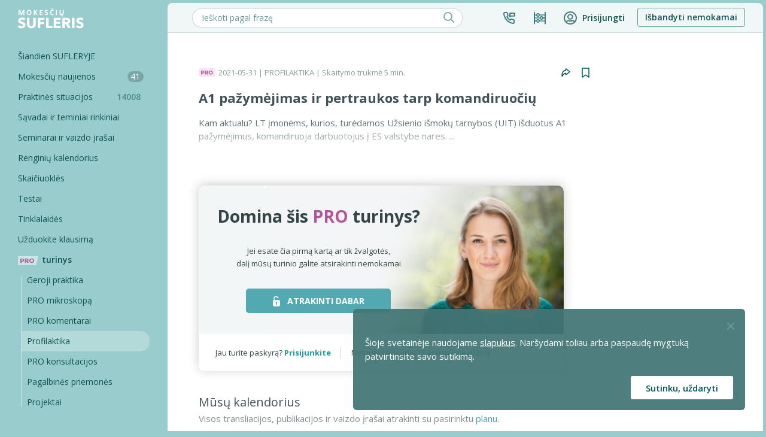

--- FILE ---
content_type: text/html; charset=UTF-8
request_url: https://www.mokesciu-sufleris.lt/a1-pazymejimas-ir-pertraukos-tarp-komandiruociu.html?type=Item&id=15862
body_size: 27935
content:
<!DOCTYPE html>
<html prefix="og: http://ogp.me/ns#" lang="lt">
    <head>
        <meta http-equiv="Content-Type" content="text/html; charset=utf-8" />
        <meta name="viewport" content="width=device-width, initial-scale=1" />
        <meta name="verify-webtopay" content="b43e0ec435fd305c614771823e1ecd20">
        <meta name="google-site-verification" content="ARyTnJcQOFAF7BdStovViTS_YCJ6VT1a3JcJWy9b94s" />
        <title>PROFILAKTIKA rubrika - Mokesčių SUFLERIS</title>        
        <meta property="og:type" content="website" />
        <meta property="og:image" content="https://www.mokesciu-sufleris.lt/images/ms_logo.jpg" />
        <meta property="og:url" content="https://www.mokesciu-sufleris.lt/a1-pazymejimas-ir-pertraukos-tarp-komandiruociu.html?id=15862&amp;type=Item" />

        <link rel="shortcut icon" href="/s_favicon_128x128.png" />     
        <link
            rel="preload"
            href="https://use.fontawesome.com/releases/v6.5.2/css/all.css?display=swap"
            as="style"
            onload="this.onload=null;this.rel='stylesheet'"
        />
        <link
            rel="preload"
            href="https://fonts.googleapis.com/css?family=Enriqueta&subset=latin,latin-ext&display=swap"
            as="style"
            onload="this.onload=null;this.rel='stylesheet'"
        />
        <link
            rel="preload"
            href="https://fonts.googleapis.com/css?family=Kalam&display=swap"
            as="style"
            onload="this.onload=null;this.rel='stylesheet'"
        />
        <link href="/css/print_v2.css?v=4" type="text/css" rel="stylesheet" media="print" />
        
        <link rel="stylesheet" href="/build/base/BaseBootstrap.baa7d041.css">
        <link rel="stylesheet" href="/build/base/baseConfig.582df6fd.css">
        <link rel="stylesheet" href="/build/clientNew/baseV3.c26e5cb0.css">
            <link rel="stylesheet" href="/build/base/BaseClientTemplate.bffa112c.css">

                
                <script src="https://www.google.com/recaptcha/api.js?render=6LeFBpIpAAAAAIfGOPRTE7y9gjYUK2EBZD3VsSRF"></script>
    <script>
    (function (i, s, o, g, r, a, m) {
        i['GoogleAnalyticsObject'] = r;
        i[r] = i[r] || function () {
            (i[r].q = i[r].q || []).push(arguments)
        }, i[r].l = 1 * new Date();
        a = s.createElement(o),
                m = s.getElementsByTagName(o)[0];
        a.async = 1;
        a.src = g;
        m.parentNode.insertBefore(a, m)
    })(window, document, 'script', '//www.google-analytics.com/analytics.js', 'ga');
    ga('create', '338487788', 'auto');
</script>
<script>
    !function(f,b,e,v,n,t,s)
    {if(f.fbq)return;n=f.fbq=function(){n.callMethod?
    n.callMethod.apply(n,arguments):n.queue.push(arguments)};
    if(!f._fbq)f._fbq=n;n.push=n;n.loaded=!0;n.version='2.0';
    n.queue=[];t=b.createElement(e);t.async=!0;
    t.src=v;s=b.getElementsByTagName(e)[0];
    s.parentNode.insertBefore(t,s)}(window,document,'script',
    'https://connect.facebook.net/en_US/fbevents.js');
    fbq('init', '2116192692007081'); 
    fbq('track', 'PageView', {
                    'external_id': null
                });
</script>
<noscript>
<img height="1" width="1" 
src="https://www.facebook.com/tr?id=2116192692007081&ev=PageView&noscript=1"/>
</noscript>

<script>
    window.dataLayer = window.dataLayer || [];
            let leadEventData = {
        "event_name": "Lead",
        "event_time": Date.now(),
        "em": '',
        "ph": '',
        'fn': '',
        'ln': '',
        'external_id': null,
        "currency": "EUR",
        'price': '70.625',
        'currency': 'EUR'
    };
    window.dataLayer.push(leadEventData);
    function gtag(){dataLayer.push(arguments);}
</script>
<script>(function(w,d,s,l,i){w[l]=w[l]||[];w[l].push({'gtm.start':
new Date().getTime(),event:'gtm.js'});var f=d.getElementsByTagName(s)[0],
j=d.createElement(s),dl=l!='dataLayer'?'&l='+l:'';j.async=true;j.src=
'https://www.googletagmanager.com/gtm.js?id='+i+dl;f.parentNode.insertBefore(j,f);
})(window,document,'script','dataLayer','GTM-MMM8XCN');</script>
<script>
    if (document.getElementById('lead_registration_first_name')) {
        document.getElementById('lead_registration_first_name').addEventListener('change', function() {
            leadEventData.fn = document.getElementById('lead_registration_first_name').value
        })
    }
    if (document.getElementById('lead_registration_last_name')) {
        document.getElementById('lead_registration_last_name').addEventListener('change', function() {
            leadEventData.ln = document.getElementById('lead_registration_last_name').value
        })
    }
    if (document.getElementById('lead_registration_email')) {
        document.getElementById('lead_registration_email').addEventListener('change', function() {
            leadEventData.em = document.getElementById('lead_registration_email').value
        })
    }
    const consentValue = document.cookie.match('(^|;)\\s*EU_COOKIE_LAW_CONSENT\\s*=\\s*([^;]+)')?.pop() === 'true' ? true : false;
    const defaultGtagConsent = consentValue ? 'granted' : 'denied';
    gtag('consent', 'default', {
        'ad_storage': defaultGtagConsent,
        'ad_user_data': defaultGtagConsent,
        'ad_personalization': defaultGtagConsent,
        'analytics_storage': defaultGtagConsent
    });
            gtag('set', 'user_properties', {
            loged_in: 'not logged in',
        } )
    </script>
            <style>
        .bdar-info-wrapper{
            position: relative;
            overflow: hidden;
            height: 165px;
            margin: -12px -12px 0px -2px;
        }   
        .bdar-info-box {
            font-size: 13px;
            height: 164px;
            background-image: url("/images/bdar/chatbox.png");
            background-repeat: no-repeat;
            background-size: 300px 180px;
            background-position-x: -8px;
            background-position-y: -7px;    
            padding: 30px 20px 0px 34px;

            position: absolute;
            bottom: -300px;
            -webkit-animation: slideUp 2s forwards;
            animation: slideUp 2s forwards;
            animation-delay: 1.5s;
        }
        @-webkit-keyframes slideUp {
            100% { bottom: 0; }
        }
        @keyframes slideUp {
            100% { bottom: 0; }
        }
        .bdar-domas-box {
            background-image: url("/images/bdar/ausra.png");
            background-size: 50px;
            background-repeat: no-repeat; 
            background-position: right;
            height: 50px;
            float: right;
            padding: 5px 70px 0px 0px;
            text-align: right;
            margin-right: 20px;
        }

        .bdar-domas-wrapper {
            position: relative;
            overflow: hidden;
            width: 300px;
            height: 100px; 
        }
        .bdar-domas-slide {
            position: absolute;
            right: -150px;
            -webkit-animation: slideLeft 1s forwards;
            animation: slideLeft 1s forwards;
            animation-delay: .5s;
            font-size: 13px;
        }
        @-webkit-keyframes slideLeft {
            100% { right: 0; }
        }
        @keyframes slideLeft {
            100% { right: 0; }
        }

        .bdar-button {
            display: inline-block; 
            margin-top: 20px; 
            position: absolute; 
            bottom: 0px; 
            font-size: 13px;
            font-weight: bold;
        }
        .bdar-modal-title {
            padding-bottom: 15px; 
            margin-bottom: 20px;
        }
        .bdar-modal {
            background-repeat: no-repeat; 
            background-position: right; 
            padding: 30px;
            height: 100%;
        }

        .bdar-modal-step {
            font-size: 13px;
            height: 190px;
            background-position: 50% 75%;
            background-repeat: no-repeat;
        }

        #ModalPolicy .btn-action {
            background-color: #53B1B1;
            color: #fff;
            border-color: #53B1B1;
        }
        .bdar-link {
            color: #53B1B1;
            text-decoration: underline;
        }
        #ModalPolicy .modal-content {
            padding: 0px;
            width: 600px;
            height: 320px;
        }
        .bdar-modal-title {
            font-weight: bold;
            font-size: 22px;
            line-height: 32px;
            border-bottom: 1px solid #979797;
        }
        .bdar-modal-title .title-text {
            font-style: normal;
            font-weight: 600;
            font-size: 22px;
            line-height: 32px;
            color: #405359;
        }
        .bdar-modal-title .step-active {
            color: #219DA5;
        }
        .bdar-modal-title .step-total {
            color: #C8CDCE;
            margin-left: -5px;
        }
        #privacyAcceptedBlock, #privacyAcceptedBlock2,
        #rulesAcceptedBlock {
            background: url("/images/bdar/decor1.png") no-repeat;
            background-position: bottom right;
        }
        #marketingAcceptedBlock {
            background: url("/images/bdar/decor4.png") no-repeat;
            background-size: 314px;
            background-position: bottom right;
        }
        #ModalPolicy .modal-dialog {
            margin: calc((100vh - 320px)/2) calc((100vw - 600px)/2);
        }
        #ModalPolicy .col-xs-5 {
            width: 41.666667%;
        }
        #ModalPolicy .col-xs-7 {
            width: 58.333333%;
        }
        #ModalPolicy .content-wrapper {
            position: relative;
        }
        #ModalPolicy .consultant-wrapper {
            position: relative;
        }
        @media (max-width: 720px) {
            #ModalPolicy .modal-content {
                width: 320px;
                height: 400px;
            }
            .content-wrapper {
                width: 100% !important;
            }
            #ModalPolicy .modal-dialog {
                margin: calc((100vh - 400px)/2) calc((100vw - 320px)/2);
            }
            #privacyAcceptedBlock,
            #privacyAcceptedBlock2,
            #rulesAcceptedBlock,
            #marketingAcceptedBlock {
                background: url("/images/bdar/decor1.png") 130px 180px no-repeat;
                background-size: 214px;
            }
            .bdar-modal-title {
                display: flex;
                flex-direction: column;
                align-items: flex-start;
            }
            #ModalPolicy .content-wrapper {
                max-width: 300px;
            }
            .consultant-wrapper {
                display: none;
            }
            #ModalPolicy .image-wrapper {
                display: none;
            }
            .bdar-modal-step {
                height: 190px;
                background-position: 50% 100%;
                background-size: 160px;
            }
        }
        #ModalPolicy .hide {
            display: none;
        }
        /* GDPR modalai */ 
        #rulesAcceptedBlock,
        #privacyAcceptedBlock,
        #privacyAcceptedBlock2,
        #marketingAcceptedBlock {
            padding: 0px;
            border-radius: 5px;
        }
        #rulesAcceptedBlock h1,
        #privacyAcceptedBlock h1,
        #privacyAcceptedBlock2 h1,
        #marketingAcceptedBlock h1 {
            padding-top: 0px;
        }
        #rulesAcceptedBlock .container-fluid,
        #privacyAcceptedBlock .container-fluid,
        #privacyAcceptedBlock2 .container-fluid,
        #marketingAcceptedBlock .container-fluid {
            padding-right: 0px;
            padding-left: 0px;
        }
        #rulesAcceptedBlock .container-fluid .row,
        #privacyAcceptedBlock .container-fluid .row,
        #privacyAcceptedBlock2 .container-fluid .row,
        #marketingAcceptedBlock .container-fluid .row {
            margin-left: 15px;
            margin-right: 15px;
        }
        #ModalPolicy .row p {
            line-height: 20px;
        }
        #rulesAcceptedBlock .container-fluid .row.header,
        #privacyAcceptedBlock .container-fluid .row.header,
        #privacyAcceptedBlock2 .container-fluid .row.header,
        #marketingAcceptedBlock .container-fluid .row.header {
            height: 35px;
            margin-left: 0px;
            margin-right: 0px;
        }
        #rulesAcceptedBlock .container-fluid .bdar-info-box,
        #privacyAcceptedBlock .container-fluid .bdar-info-box,
        #privacyAcceptedBlock2 .container-fluid .bdar-info-box,
        #marketingAcceptedBlock .container-fluid .bdar-info-box {
            padding: 30px 40px 0px 34px;
        }
        #rulesAcceptedBlock #modal-close-button,
        #privacyAcceptedBlock #modal-close-button,
        #privacyAcceptedBlock2 #modal-close-button,
        #marketingAcceptedBlock #modal-close-button {
            margin-right: 8px;
            margin-top: 3px;
            opacity: 0.4;
            /* Pašalinti jei reiks uždarymo mygtuko */
            display: none;
        }
        #rulesAcceptedBlock .light-green-button,
        #privacyAcceptedBlock .light-green-button,
        #privacyAcceptedBlock2 .light-green-button,
        #marketingAcceptedBlock .light-green-button {
            width: 200px;
        }
        #ModalPolicy .light-green-button a,
        #ModalPolicy button.light-green-button {
            width: 240px;
            height: 30px;
            z-index: 999;
        }
        /* LIGHT GREEN BUTTON */
        .light-green-button a,
        button.light-green-button {
            display: inline-flex;
            align-items: center;
            justify-content: center;
            text-decoration: none;
            vertical-align: middle;
            background-color: #53A9B1;
            border: none;
            color: white;
            font-size: 12px;
            font-weight: bold;
            border-radius: 5px;
            color: white;
            text-decoration: none;
            text-align: center;
        }
        .light-green-button a .fa.fa-angle-right,
        button.light-green-button .fa.fa-angle-right {
            margin: 0px;
            margin-left: 2px;
        }
        button.light-green-button:hover,
        button.light-green-button:focus,
        button.light-green-button:active,
        .light-green-button a:hover,
        .light-green-button a:focus,
        .light-green-button a:active {
            border-color: #219da5;
            background-color: #219da5;
            color: white;
            text-decoration: none;
            transition: all 0.15s;
            outline: transparent;
        }
        button.light-green-button:hover, 
        .light-green-button a:hover {    
            transform: translateY(-1px);
            box-shadow: 0px 2px 8px rgba(0,0,0,0.2);
        }
        button.light-green-button:active,
        .light-green-button a:active {    
            transform: translateY(0px);
            box-shadow: 0px 2px 6px rgba(0,0,0,0.2);
        }
        button.light-green-button.inactive,
        button.light-green-button.inactive:hover,
        button.light-green-button.inactive:focus,
        button.light-green-button.inactive:active,
        .light-green-button.inactive a,
        .light-green-button.inactive a:hover,
        .light-green-button.inactive a:focus,
        .light-green-button.inactive a:active {
            opacity: 0.4;
        }
        button.light-green-button.inactive:hover, 
        .light-green-button.inactive a:hover {    
            transform: none;
            box-shadow: none;
        }
        button.light-green-button.inactive:active,
        .light-green-button.inactive a:active {    
            transform: none;
            box-shadow: none;
        }
        .light-green-button a i {
            color: white;
        }
        .light-green-button a:hover i,
        .light-green-button a:focus i,
        .light-green-button a:active i {
            color: white;
        }

        .light-green-button a.inactive {
            opacity: 0.4;
        }
        .light-green-button a.inactive:link,
        .light-green-button a.inactive:hover,
        .light-green-button a.inactive:focus,
        .light-green-button a.inactive:active {
            transform: translateY(0px);
        }
    </style>
    <meta name="description" content="Mokesčių SUFLERIS | Viskas apie mokesčius suprantama kalba. Darbo priemonė, kurioje – patikimi ekspertų atsakymai, praktinės situacijos, seminarai ir vaizdo įrašai, atrinktos naujienos ir išaiškinti pakeitimai.">
    <meta property="og:title" content="PROFILAKTIKA rubrika - Mokesčių SUFLERIS" />
    <link rel="stylesheet" href="/build/clientNew/ItemComment.6ed3de5c.css">
    <style>
        .profilaktika-widget .profilaktika-widget-header {
            align-items: center;
        }
        .content-wrapper {
            line-height: 1.5;
            font-size: 15px;
        }
        @media (max-width: 720px) {
            #content.pro#content.profilaktika-item {
                width: 100% !important;
            }
            .content-wrapper {
                width: 100%;
                max-width: unset !important;
            }
        }
        @media (max-width: 700px) {
            #content #content_main {
                width: calc(100vw - 60px);
            }
            .pro#content.profilaktika-item .item_show #content_right {
                width: 70px;
            }
            .pro#content.profilaktika-item .item_show #content_main .content .content-wrapper img {
                width: 100% !important;
                height: 100% !important;
            }
        }
        @media print {
            #content {
                max-width: 750px;
            }
            a {
                color: #219DA5;
            }
            .profilaktika-item {
                margin: 0 0 0 80px;
            }
            .event-calendarv2-block {
                padding: 0 30px 0 0;
            }
            html { overflow: hidden; }
        }

        html { overflow: hidden; }
        .widget-title {
            margin-bottom: 0px !important;
        }
        .item-content-wrapper {
            padding-bottom: 96px;
        }
        @media (max-width: 730px) {
            .item-content-wrapper {
                padding-bottom: 32px;
            }
        }
    </style>
            
    </head>
    <body id="base_v3_body"  class="eupopup eupopup-bottomright" >
        
                <div id="base_tooltips_container" style="position:relative;">
                    </div>
            <section id="BaseClientTemplate">
                    <div id="notificationHeaderBlock">
                
            </div>
        
        <div class="body_wrapper">
            <div id="headerBurgerWidget" class="no-print">
    <div class="fixed_menu">
        <div class="fixed_menu__burger_box">
            <div class="fixed_menu__burger_box__burger">
                <span class="fixed_menu__burger_box__burger__cell"></span>
                <span class="fixed_menu__burger_box__burger__cell"></span>
                <span class="fixed_menu__burger_box__burger__cell"></span>
                <span class="fixed_menu__burger_box__burger__cell"></span>
                <span class="fixed_menu__burger_box__burger__cell"></span>
                <span class="fixed_menu__burger_box__burger__cell"></span>
            </div>
        </div>
                                    <a href="/"><img src="/images_v2/logo_white.svg" alt="Mokesciu SUFLERIS" class="fixed_menu__logo"></a>
                        </div>
</div>            <div class="body_wrapper__body_left">
                <div class="body_wrapper__body_left__side_nav">
                        <nav id="MainSideNavigationWidget" class="no-print">
    <div class="backdrop"></div>
    <div class="fixed_menu">
        <a href="/">
                                                <img class="fixed_menu__desktop_logo" src="/images_v2/logo_white.svg" alt="Mokesciu SUFLERIS">
                                    </a>
    </div> 
    <div class="scrollable_menu">
        <div class="scrollable_menu__links_container">

            <ul class="scrollable_menu__links_container__sidebar_links">
                <li class="scrollable_menu__links_container__sidebar_links__link_box">
                    <a aria-label="Šiandien SUFLERYJE" href="/" class="scrollable_menu__links_container__sidebar_links__link_box__link onboarding_demo_step_tooltip_parent_weekly_video ">Šiandien SUFLERYJE</a>
                </li>
                <li class="scrollable_menu__links_container__sidebar_links__link_box onboarding_demo_step_tooltip_parent_tax_news--mobile">
                    <a aria-label="Mokesčių naujienos" href="/mokestines-naujienos" class="scrollable_menu__links_container__sidebar_links__link_box__link onboarding_demo_step_tooltip_parent_tax_news  ">Mokesčių naujienos 
                        <span id="tax-news-unread-counter" class="scrollable_menu__links_container__sidebar_links__link_box__link__tax_news_count">
                        41                        </span>
                    </a>
                </li>
                <li class="scrollable_menu__links_container__sidebar_links__link_box onboarding_demo_step_tooltip_parent_practical_situation--mobile">
                    <a aria-label="Praktinės situacijos" href="/praktines-situacijos" class="scrollable_menu__links_container__sidebar_links__link_box__link onboarding_demo_step_tooltip_parent_practical_situation ">Praktinės situacijos
                        <span class="scrollable_menu__links_container__sidebar_links__link_box__link__consultation_count">
                            14008
                        </span>
                    </a>
                </li>
                <li class="scrollable_menu__links_container__sidebar_links__link_box onboarding_demo_step_tooltip_parent_themes--mobile">
                    <a href="/konsultaciju-savadai.html" class="scrollable_menu__links_container__sidebar_links__link_box__link onboarding_demo_step_tooltip_parent_themes " aria-label="Sąvadai ir teminiai rinkiniai">Sąvadai ir teminiai rinkiniai</a>
                </li>
                <li class="scrollable_menu__links_container__sidebar_links__link_box">
                    <a href="/renginiai/vaizdo-irasai" class="scrollable_menu__links_container__sidebar_links__link_box__link " aria-label="Seminarai ir vaizdo įrašai">Seminarai ir vaizdo įrašai</a>
                </li>
                <li class="scrollable_menu__links_container__sidebar_links__link_box">
                    <a href="/renginiai/list" class="scrollable_menu__links_container__sidebar_links__link_box__link  " aria-label="Renginių kalendorius">Renginių kalendorius</a>
                </li>
                <li class="scrollable_menu__links_container__sidebar_links__link_box">
                    <a href="/skaiciuokles.html" class="scrollable_menu__links_container__sidebar_links__link_box__link " aria-label="Skaičiuoklės">Skaičiuoklės</a>
                </li>
                <li class="scrollable_menu__links_container__sidebar_links__link_box onboarding_demo_step_tooltip_parent_tests--mobile">
                    <a href="/testai" class="scrollable_menu__links_container__sidebar_links__link_box__link " aria-label="Testai"><span class="onboarding_demo_step_tooltip_parent_tests">Testai</span> <span></span></a>
                </li>
                <li class="scrollable_menu__links_container__podcast_box__link_box">
                    <a href="/tinklalaides/" class="scrollable_menu__links_container__podcast_box__link_box__link " aria-label="Tinklalaidės">Tinklalaidės</a>
                </li>
                <li class="scrollable_menu__links_container__sidebar_links__link_box">
                    <a href="/klausimai/uzduoti-nauja" class="scrollable_menu__links_container__sidebar_links__link_box__link " aria-label="Užduokite klausimą">Užduokite klausimą</a>
                </li>
            </ul>

            <style>
    .advertisements .theme-info-block.featured-block .img-responsive.mobile,
    .mumis-pasitiki .img-responsive.no-print.mobile,
    .advertisements .live-broadcast.featured-block .img-responsive.mobile {
        display: none;
    }

    .light-green-outline-btn {
        font-size: 13px;
        padding-right: 25px;
        padding-left: 25px;
        padding-top: 3px;
        background: #fff;
        color: #219da5;
        border: 1px solid #219da5;
    }
    .light-green-outline-btn:hover, .light-green-outline-btn:focus {
        color: #219da5;
        background: #d9f0f0;;
    }
    a .fa.fa-angle-right{
        color: #219DA5 !important;
    }

    @media (max-width: 767px) {
        /* Advertisement */
        .advertisements {
            margin-bottom: 40px;
        }
        .advertisements .row {
            margin: 0px !important;
        }
        .advertisements .theme-info-block.featured-block .img-responsive {
            display: none;
        }
        .advertisements .theme-info-block.featured-block {
            display: flex;
            align-items: flex-start;
            justify-content: center;
            width: 100%;
        }
        .advertisements .theme-info-block.featured-block .img-responsive.mobile {
            display: block;
            border-radius: 8px;
        }
        #home-page .advertisements .col-sm-12.home_block,
        #home-page .advertisements .theme-info-block,
        #home-page .advertisements .featured-block img {
            margin: 0px !important;
            padding: 0px;
            width: 100%;
        }
        .advertisements .theme-info-block {
            background-color: transparent;
            border: none;
        }

    }
    @media (max-width: 500px) {
        /* "Mumis pasitiki" */
        .mumis-pasitiki .img-responsive.no-print {
            display: none;
        }
        .mumis-pasitiki .img-responsive.no-print.mobile {
            display: block;
            display: flex;
            justify-content: center;
            margin: 0px !important; 
            width: 100%;
        }
    }
        .advertisement--26 {
        padding: 30px 40px 25px;
        background: #FFFFFF;
        border: 1px solid #DBE0E0;
    }
    .advertisement--26 .col-sm-12 {
        padding-right: 0;
        padding-left: 0;
    }
    .advertisement--26 .row {
        margin-left: 0;
        margin-right: 0;
    }
    .advertisement--26 .home_block {
        padding-bottom: 0;
    }
    .advertisement--26 .img-responsive {
        margin-bottom: 15px;
        width: 100%;
    }
    .advertisement-top-hr--26 {
        margin: 10px 0;
    }
    


        .advertisement--25 {
        margin-top: 30px;
        padding: 30px 40px 25px;
        background: #FFFFFF;
        border: 1px solid #DBE0E0;
        box-shadow: 0 2px 10px 0 #DBE0E0;
    }
    .advertisement--25 .col-sm-12 {
        padding-left: 0;
        padding-right: 0;
    }
    .advertisement--25 .row {
        margin-left: 0;
        margin-right: 0;
    }
    .advertisement--25 .home_block {
        padding-bottom: 0;
    }
    .advertisement--25 .weekly-video-block.featured-block .img-responsive {
        display: none;
        margin-bottom: 15px;
    }
    .advertisement--25 .weekly-video-block.featured-block .img-responsive.mobile {
        display: block;
    }
    .advertisement--25 .adv-box-link {
        margin-top: 10px;
        font-size: 16px;
        line-height: 1.5;
        font-family: 'Enriqueta';
    }
    .advertisement--25 .weekly-video-block {
        text-align: center;
        margin-bottom: 0;
    }
    @media (min-width: 600px) {
        .advertisement--25 .weekly-video-block.featured-block .img-responsive {
            display: block;
        }
        .advertisement--25 .weekly-video-block.featured-block .img-responsive.mobile {
            display: none;
        }
        .advertisement--25 .weekly-video-block {
            text-align: left;
        }
    }
    .advertisement--25 .weekly-video-block.small {
        text-align: center;
    }
    @media (min-width: 1300px){
        .advertisement--25 {
            display: none;
        }
    }

    .advertisements.advertisement--1 {
        margin-bottom: 15px;
    }
    .advertisements.advertisement--1 img {
        width: 100%;
        max-width: 350px;
    }

    .advertisement--9 {
        padding: 0px 0px 30px 0px;
    }

    .advertisement--9 img {
        width: 100%;
        height: auto;
        display: block;
        border-radius: 8px;
    }

    @media (max-width: 767px) {
        .advertisement--9 {
            padding: 0;
        }
    }

    @media (max-width: 720px) {
        .advertisements .live-broadcast.featured-block .img-responsive {
            display: none;
        }
        .advertisements .live-broadcast.featured-block {
            display: flex;
            align-items: flex-start;
            justify-content: center;
            width: 100%;
        }
        .advertisements .live-broadcast.featured-block .img-responsive.mobile {
            display: block;
            border-radius: 8px;
        }

        #home-page .advertisements .live-broadcast {
            margin: 0px !important;
            padding: 0px;
            width: 100%;
        }
        .advertisements .live-broadcast {
            background-color: transparent;
            border: none;
        }

    }

    </style>
    <div class="summary-separator"></div>

            
            <a href="/pro/pro-turinys?selected=cfo" class="scrollable_menu__links_container__bottom_sidebar_links__link_box__header_link onboarding_demo_step_tooltip_parent_pro_content--mobile ">
                <img src="/images/menu_icons/green-bg.svg" alt="pro_content"><span style="position: relative;" class="scrollable_menu__links_container__bottom_sidebar_links__link_box__header_link__highlighted onboarding_demo_step_tooltip_parent_pro_content">turinys</span>
            </a>
            <ul class="pro-menu">
                <li class="scrollable_menu__links_container__bottom_sidebar_links__link_box">
                    <a href="/pro/pro-turinys?selected_content=good_practice&amp;selected=good_practice" aria-label="Geroji Praktika" class="scrollable_menu__links_container__bottom_sidebar_links__link_box__link ">
                        Geroji praktika
                    </a>
                </li>
                <li class="scrollable_menu__links_container__bottom_sidebar_links__link_box">
                    <a href="/pro/pro-turinys?selected_content=microscope&amp;selected=microscope" aria-label="Pro Mikroskopą" class="scrollable_menu__links_container__bottom_sidebar_links__link_box__link ">
                        PRO mikroskopą
                    </a>
                </li>
                <li class="scrollable_menu__links_container__bottom_sidebar_links__link_box">
                    <a href="/pro/pro-turinys?selected_content=pro_comments&amp;selected=pro_komentarai" aria-label="Pro komentarai" class="scrollable_menu__links_container__bottom_sidebar_links__link_box__link ">
                        PRO komentarai
                    </a>
                </li>
                <li class="scrollable_menu__links_container__bottom_sidebar_links__link_box">
                    <a href="/pro/pro-turinys?selected_content=profilaktika&amp;selected=profilaktika" aria-label="Pro-filaktika" class="scrollable_menu__links_container__bottom_sidebar_links__link_box__link scrollable_menu__links_container__bottom_sidebar_links__link_box__link--selected">
                        Profilaktika
                    </a>
                </li>
                <li class="scrollable_menu__links_container__bottom_sidebar_links__link_box">
                    <a href="/pro/pro-turinys?selected_content=pro_consultations&amp;selected=pro_consultations" aria-label="Pro komentarai" class="scrollable_menu__links_container__bottom_sidebar_links__link_box__link ">
                        PRO konsultacijos
                    </a>
                </li>
                <li class="scrollable_menu__links_container__bottom_sidebar_links__link_box">
                    <a href="/pro/pro-turinys?selected_content=aid_content&amp;selected=aid_content" aria-label="Pro komentarai" class="scrollable_menu__links_container__bottom_sidebar_links__link_box__link ">
                        Pagalbinės priemonės
                    </a>
                </li>
                <li class="scrollable_menu__links_container__bottom_sidebar_links__link_box">
                    <a href="/pro/pro-turinys?selected_content=projects&amp;selected=projects" aria-label="Pro komentarai" class="scrollable_menu__links_container__bottom_sidebar_links__link_box__link ">
                        Projektai
                    </a>
                </li>
            </ul>

                                </div>
                <div class="scrollable_menu__links_container__mobile__footer ">
            <div id="about_us_trigger" class="scrollable_menu__links_container__mobile__footer__cta">
                <img class="scrollable_menu__links_container__mobile__footer__cta__img" src="/images/menu_icons/arrow-right-green.svg" alt="Apie mus"> Apie mus
            </div>
            <ul id="about_us_list" class="scrollable_menu__links_container__mobile__footer__links">
                <li class="scrollable_menu__links_container__mobile__footer__links__link_box">
                    <a href="/apie-mus" class="scrollable_menu__links_container__mobile__footer__links__link_box__link ">
                        <span class="scrollable_menu__links_container__mobile__footer__links__link_box__link__vertical_line"></span>
                        Apie SUFLERĮ
                    </a>
                </li>
                <li class="scrollable_menu__links_container__mobile__footer__links__link_box">
                    <a href="/kaip-veikia-sufleris" class="scrollable_menu__links_container__mobile__footer__links__link_box__link ">
                        <span class="scrollable_menu__links_container__mobile__footer__links__link_box__link__vertical_line"></span>
                        Kaip veikia SUFLERIS?
                    </a>
                </li>
                <li class="scrollable_menu__links_container__mobile__footer__links__link_box">
                    <a href="/komanda" class="scrollable_menu__links_container__mobile__footer__links__link_box__link ">
                        <span class="scrollable_menu__links_container__mobile__footer__links__link_box__link__vertical_line"></span>
                        Mūsų komanda
                    </a>
                </li>
                <li class="scrollable_menu__links_container__mobile__footer__links__link_box">
                    <a href="/ekspertai" class="scrollable_menu__links_container__mobile__footer__links__link_box__link ">
                        <span class="scrollable_menu__links_container__mobile__footer__links__link_box__link__vertical_line"></span>
                        Lektoriai
                    </a>
                </li>
                <li class="scrollable_menu__links_container__mobile__footer__links__link_box">
                    <a href="/komentarai" class="scrollable_menu__links_container__mobile__footer__links__link_box__link ">
                        <span class="scrollable_menu__links_container__mobile__footer__links__link_box__link__vertical_line"></span>
                        Atsiliepimai
                    </a>
                </li>
                <li class="scrollable_menu__links_container__mobile__footer__links__link_box">
                    <a href="/karjera/" class="scrollable_menu__links_container__mobile__footer__links__link_box__link ">
                        <span class="scrollable_menu__links_container__mobile__footer__links__link_box__link__vertical_line"></span>
                        Karjera
                    </a>
                </li>
                <li class="scrollable_menu__links_container__mobile__footer__links__link_box">
                    <a href="/naudojimosi-taisykles.html" class="scrollable_menu__links_container__mobile__footer__links__link_box__link ">
                        <span class="scrollable_menu__links_container__mobile__footer__links__link_box__link__vertical_line"></span>
                        Taisyklės
                    </a>
                </li>
            </ul>
            <div class="scrollable_menu__links_container__mobile__footer__separator">
                <hr>
            </div>
            <div id="contact_us_trigger" class="scrollable_menu__links_container__mobile__footer__cta">
                <img class="scrollable_menu__links_container__mobile__footer__cta__img" src="/images/menu_icons/arrow-right-green.svg" alt="Susisiekti"> Susisiekti
            </div>
            <ul id="contact_us_list" class="scrollable_menu__links_container__mobile__footer__links">
                <li class="scrollable_menu__links_container__mobile__footer__links__link_box">
                    <a href="/kontaktai.html" class="scrollable_menu__links_container__mobile__footer__links__link_box__link ">
                        <span class="scrollable_menu__links_container__mobile__footer__links__link_box__link__vertical_line"></span>
                        Klientų aptarnavimas
                    </a>
                </li>
                <li class="scrollable_menu__links_container__mobile__footer__links__link_box">
                    <a href="/kontaktai.html" class="scrollable_menu__links_container__mobile__footer__links__link_box__link ">
                        <span class="scrollable_menu__links_container__mobile__footer__links__link_box__link__vertical_line"></span>
                        Pasitarti su vadybininku
                    </a>
                </li>
                <li class="scrollable_menu__links_container__mobile__footer__links__link_box">
                    <a href="/kontaktai.html" class="scrollable_menu__links_container__mobile__footer__links__link_box__link ">
                        <span class="scrollable_menu__links_container__mobile__footer__links__link_box__link__vertical_line"></span>
                        Kontaktai
                    </a>
                </li>
            </ul>
            <div class="scrollable_menu__links_container__mobile__footer__separator">
                <hr>
            </div>
            <div id="content_trigger" class="scrollable_menu__links_container__mobile__footer__cta">
                <img class="scrollable_menu__links_container__mobile__footer__cta__img" src="/images/menu_icons/arrow-right-green.svg" alt="Turinys"> Turinys
            </div>
            <ul id="content_list" class="scrollable_menu__links_container__mobile__footer__links">
                <li class="scrollable_menu__links_container__mobile__footer__links__link_box">
                    <a href="/" class="scrollable_menu__links_container__mobile__footer__links__link_box__link onboarding_demo_step_tooltip_parent_weekly_video--mobile ">
                        <span class="scrollable_menu__links_container__mobile__footer__links__link_box__link__vertical_line"></span>
                        Šiandien SUFLERYJE
                    </a>
                </li>
                <li class="scrollable_menu__links_container__mobile__footer__links__link_box">
                    <a href="/mokestines-naujienos" class="scrollable_menu__links_container__mobile__footer__links__link_box__link ">
                        <span class="scrollable_menu__links_container__mobile__footer__links__link_box__link__vertical_line"></span>
                        Mokesčių naujienos
                    </a>
                </li>
                <li class="scrollable_menu__links_container__mobile__footer__links__link_box">
                    <a href="/praktines-situacijos" class="scrollable_menu__links_container__mobile__footer__links__link_box__link ">
                        <span class="scrollable_menu__links_container__mobile__footer__links__link_box__link__vertical_line"></span>
                        Praktinės situacijos
                    </a>
                </li>
                <li class="scrollable_menu__links_container__mobile__footer__links__link_box">
                    <a href="/konsultaciju-savadai.html" class="scrollable_menu__links_container__mobile__footer__links__link_box__link ">
                        <span class="scrollable_menu__links_container__mobile__footer__links__link_box__link__vertical_line"></span>
                        Sąvadai ir teminiai rinkiniai
                    </a>
                </li>
                <li class="scrollable_menu__links_container__mobile__footer__links__link_box">
                    <a href="/renginiai/vaizdo-irasai?selected_content=visi" class="scrollable_menu__links_container__mobile__footer__links__link_box__link ">
                        <span class="scrollable_menu__links_container__mobile__footer__links__link_box__link__vertical_line"></span>
                        Seminarai ir vaizdo įrašai
                    </a>
                </li>
                <li class="scrollable_menu__links_container__mobile__footer__links__link_box">
                    <a href="/renginiai/list" class="scrollable_menu__links_container__mobile__footer__links__link_box__link ">
                        <span class="scrollable_menu__links_container__mobile__footer__links__link_box__link__vertical_line"></span>
                        Renginių kalendorius
                    </a>
                </li>
                <li class="scrollable_menu__links_container__mobile__footer__links__link_box">
                    <a href="/skaiciuokles.html" class="scrollable_menu__links_container__mobile__footer__links__link_box__link " style="">
                        <span class="scrollable_menu__links_container__mobile__footer__links__link_box__link__vertical_line"></span>
                        Skaičiuoklės
                    </a>
                </li>
                <li class="scrollable_menu__links_container__mobile__footer__links__link_box">
                    <a href="/testai" class="scrollable_menu__links_container__mobile__footer__links__link_box__link " style="">
                        <span class="scrollable_menu__links_container__mobile__footer__links__link_box__link__vertical_line"></span>
                        Testai
                    </a>
                </li>
                <li class="scrollable_menu__links_container__mobile__footer__links__link_box">
                    <a href="/failai-atsisiuntimui?selected=failai_atsisiuntimui" class="scrollable_menu__links_container__mobile__footer__links__link_box__link  ">
                        <span class="scrollable_menu__links_container__mobile__footer__links__link_box__link__vertical_line"></span>
                        Failai atsisiuntimui
                    </a>
                </li>
                <li class="scrollable_menu__links_container__mobile__footer__links__link_box">
                    <a href="/pro/" class="scrollable_menu__links_container__mobile__footer__links__link_box__link ">
                        <span class="scrollable_menu__links_container__mobile__footer__links__link_box__link__vertical_line"></span>
                        <p class="scrollable_menu__links_container__mobile__footer__links__link_box__link__highlighted">PRO&nbsp;</p> turinys
                    </a>
                </li>
                <li class="scrollable_menu__links_container__mobile__footer__links__link_box">
                    <a href="/renginiai/vaizdo-irasai?selected_content=good_practice" class="scrollable_menu__links_container__mobile__footer__links__link_box__link ">
                        <span class="scrollable_menu__links_container__mobile__footer__links__link_box__link__vertical_line"></span>
                        <p class="scrollable_menu__links_container__mobile__footer__links__link_box__link__highlighted">PRO&nbsp;</p> Geroji Praktika
                    </a>
                </li>
                <li class="scrollable_menu__links_container__mobile__footer__links__link_box">
                    <a href="/renginiai/vaizdo-irasai?selected_content=microscope" class="scrollable_menu__links_container__mobile__footer__links__link_box__link ">
                        <span class="scrollable_menu__links_container__mobile__footer__links__link_box__link__vertical_line"></span>
                        <p class="scrollable_menu__links_container__mobile__footer__links__link_box__link__highlighted">PRO&nbsp;</p> Mikroskopą
                    </a>
                </li>
                <li class="scrollable_menu__links_container__mobile__footer__links__link_box">
                    <a href="/pro/visi" class="scrollable_menu__links_container__mobile__footer__links__link_box__link ">
                        <span class="scrollable_menu__links_container__mobile__footer__links__link_box__link__vertical_line"></span>
                        <p class="scrollable_menu__links_container__mobile__footer__links__link_box__link__highlighted">PRO&nbsp;</p> komentarai
                    </a>
                </li>
                <li class="scrollable_menu__links_container__mobile__footer__links__link_box">
                    <a href="/pro/profilaktika/visi" class="scrollable_menu__links_container__mobile__footer__links__link_box__link scrollable_menu__links_container__mobile__footer__links__link_box__link--selected">
                        <span class="scrollable_menu__links_container__mobile__footer__links__link_box__link__vertical_line"></span>
                        <p class="scrollable_menu__links_container__mobile__footer__links__link_box__link__highlighted">PRO</p>-filaktika
                    </a>
                </li>
            </ul>
            <div class="scrollable_menu__links_container__mobile__footer__separator">
                <hr>
            </div>
            <div id="my_account_trigger" class="scrollable_menu__links_container__mobile__footer__cta">
                <img class="scrollable_menu__links_container__mobile__footer__cta__img" src="/images/menu_icons/arrow-right-green.svg" alt="Mano SUFLERIS"> Mano SUFLERIS
            </div>
            <ul id="my_account_list" class="scrollable_menu__links_container__mobile__footer__links">
                            <li class="scrollable_menu__links_container__mobile__footer__links__link_box">
                    <a href="#" data-toggle="modal" data-target="#ModalLogin" data-bs-toggle="modal" data-bs-target="#ModalLogin" class="scrollable_menu__links_container__mobile__footer__links__link_box__link ">
                        <span class="scrollable_menu__links_container__mobile__footer__links__link_box__link__vertical_line"></span>
                        Užduokite klausimą
                    </a>
                </li>
                <li class="scrollable_menu__links_container__mobile__footer__links__link_box">
                    <a href="#" data-toggle="modal" data-target="#ModalLogin" data-bs-toggle="modal" data-bs-target="#ModalLogin" class="scrollable_menu__links_container__mobile__footer__links__link_box__link">
                        <span class="scrollable_menu__links_container__mobile__footer__links__link_box__link__vertical_line"></span>
                        Apie mano planą
                    </a>
                </li>
                <li class="scrollable_menu__links_container__mobile__footer__links__link_box">
                    <a href="#" data-toggle="modal" data-target="#ModalLogin" data-bs-toggle="modal" data-bs-target="#ModalLogin" class="scrollable_menu__links_container__mobile__footer__links__link_box__link ">
                        <span class="scrollable_menu__links_container__mobile__footer__links__link_box__link__vertical_line"></span>
                        Mano pasižymėti
                    </a>
                </li>
                <li class="scrollable_menu__links_container__mobile__footer__links__link_box">
                    <a href="#" data-toggle="modal" data-target="#ModalLogin" data-bs-toggle="modal" data-bs-target="#ModalLogin" class="scrollable_menu__links_container__mobile__footer__links__link_box__link ">
                        <span class="scrollable_menu__links_container__mobile__footer__links__link_box__link__vertical_line"></span>
                        Man atrakinti
                    </a>
                </li>
                <li class="scrollable_menu__links_container__mobile__footer__links__link_box">
                    <a href="#" data-toggle="modal" data-target="#ModalLogin" data-bs-toggle="modal" data-bs-target="#ModalLogin" class="scrollable_menu__links_container__mobile__footer__links__link_box__link ">
                        <span class="scrollable_menu__links_container__mobile__footer__links__link_box__link__vertical_line"></span>
                        Man atsakyti
                    </a>
                </li>
                <li class="scrollable_menu__links_container__mobile__footer__links__link_box">
                    <a href="#" data-toggle="modal" data-target="#ModalLogin" data-bs-toggle="modal" data-bs-target="#ModalLogin" class="scrollable_menu__links_container__mobile__footer__links__link_box__link ">
                        <span class="scrollable_menu__links_container__mobile__footer__links__link_box__link__vertical_line"></span>
                        Nustatymai
                    </a>
                </li>
                <li class="scrollable_menu__links_container__mobile__footer__links__link_box">
                    <a href="#" data-toggle="modal" data-target="#ModalLogin" data-bs-toggle="modal" data-bs-target="#ModalLogin" class="scrollable_menu__links_container__mobile__footer__links__link_box__link ">
                        <span class="scrollable_menu__links_container__mobile__footer__links__link_box__link__vertical_line"></span>
                        Sąskaitos
                    </a>
                </li>
                        </ul>
            <div class="scrollable_menu__links_container__mobile__footer__separator">
                <hr>
            </div>
            <div id="plans_trigger" class="scrollable_menu__links_container__mobile__footer__cta">
                <img class="scrollable_menu__links_container__mobile__footer__cta__img" src="/images/menu_icons/arrow-right-green.svg" alt="Planai"> Planai
            </div>
            <ul id="plans_list" class="scrollable_menu__links_container__mobile__footer__links">
                <li class="scrollable_menu__links_container__mobile__footer__links__link_box">
                    <a href="/planai" class="scrollable_menu__links_container__mobile__footer__links__link_box__link ">
                        <span class="scrollable_menu__links_container__mobile__footer__links__link_box__link__vertical_line"></span>
                        Kainos ir planai
                    </a>
                </li>
                <li class="scrollable_menu__links_container__mobile__footer__links__link_box">
                    <a href="/planas/bazinis" class="scrollable_menu__links_container__mobile__footer__links__link_box__link ">
                        <span class="scrollable_menu__links_container__mobile__footer__links__link_box__link__vertical_line"></span>
                        Planas BAZINIS
                    </a>
                </li>
                <li class="scrollable_menu__links_container__mobile__footer__links__link_box">
                    <a href="/planas/pro" class="scrollable_menu__links_container__mobile__footer__links__link_box__link ">
                        <span class="scrollable_menu__links_container__mobile__footer__links__link_box__link__vertical_line"></span>
                        Planas PRO
                    </a>
                </li>
                <li class="scrollable_menu__links_container__mobile__footer__links__link_box">
                    <a href="/planas/komanda" class="scrollable_menu__links_container__mobile__footer__links__link_box__link ">
                        <span class="scrollable_menu__links_container__mobile__footer__links__link_box__link__vertical_line"></span>
                        Planas KOMANDA
                    </a>
                </li>
                <li class="scrollable_menu__links_container__mobile__footer__links__link_box">
                    <a href="/planai#plans-table" class="scrollable_menu__links_container__mobile__footer__links__link_box__link">
                        <span class="scrollable_menu__links_container__mobile__footer__links__link_box__link__vertical_line"></span>
                        Planų palyginimas
                    </a>
                </li>
                <li class="scrollable_menu__links_container__mobile__footer__links__link_box">
                    <a href="/kontaktai.html" class="scrollable_menu__links_container__mobile__footer__links__link_box__link ">
                        <span class="scrollable_menu__links_container__mobile__footer__links__link_box__link__vertical_line"></span>
                        Pasitarti su vadybininku
                    </a>
                </li>
            </ul>
        </div>
    </div>
</nav>
<script>
    window.addEventListener('resize', function() {
        onResize();
    })
    function onResize() {
        let sideNav = document.getElementById('MainSideNavigationWidget');
        let notificationHeader = document.getElementById('notificationHeaderBlock');
        let calculatedheight = (window.innerHeight - notificationHeader.offsetHeight) + 'px';
        sideNav.style.height = calculatedheight;
        
        //Calculate burger button height depending on notification header height
            }
    onResize();
</script>
<script>
    if (document.getElementById('vamzdynas_trigger')) {
        document.getElementById('vamzdynas_trigger').addEventListener('click', function() {
            document.querySelector('.scrollable_menu__links_container__admin_links_desktop__link_box__vamzdynas').classList.toggle('scrollable_menu__links_container__admin_links_desktop__link_box__vamzdynas--selected')
        })
    }
    if (document.getElementById('vamzdynas_trigger_mobile')) {
        document.getElementById('vamzdynas_trigger_mobile').addEventListener('click', function() {
            document.querySelector('.scrollable_menu__links_container__mobile__admin_links__link_box__vamzdynas').classList.toggle('scrollable_menu__links_container__mobile__admin_links__link_box__vamzdynas--selected')
        })
    }

    if (document.getElementById('interests_trigger')) {
        document.getElementById('interests_trigger').addEventListener('click', function() {
            document.querySelector('.scrollable_menu__links_container__admin_links_desktop__link_box__interests').classList.toggle('scrollable_menu__links_container__admin_links_desktop__link_box__interests--selected')
        })
    }
</script>
<script>
    let sideNavFooterTriggers = [
        ['about_us_trigger', 'about_us_list'],
        ['contact_us_trigger', 'contact_us_list'],
        ['content_trigger', 'content_list'],
        ['my_account_trigger', 'my_account_list'],
        ['plans_trigger', 'plans_list']
    ];

    for (let i = 0; i < sideNavFooterTriggers.length; i++) {
        if (document.getElementById(sideNavFooterTriggers[i][0])) {
            document.getElementById(sideNavFooterTriggers[i][0]).addEventListener('click', function() {
                document.getElementById(sideNavFooterTriggers[i][1]).classList.toggle('scrollable_menu__links_container__mobile__footer__links--selected');

                document.getElementById(sideNavFooterTriggers[i][0]).querySelector('.scrollable_menu__links_container__mobile__footer__cta__img').classList.toggle('scrollable_menu__links_container__mobile__footer__cta__img--active')
            })
        }
    }
</script>
<script>
    if (document.querySelector('.fixed_menu__burger_box') && document.getElementById('MainSideNavigationWidget')) {
        document.querySelector('.fixed_menu__burger_box').addEventListener('click', function () {
            document.getElementById('MainSideNavigationWidget').classList.toggle('visible');
            document.getElementById('MainSideNavigationWidget').querySelector('.backdrop').classList.toggle('backdrop--active');
        })

        document.getElementById('MainSideNavigationWidget').querySelector('.backdrop').addEventListener('click', function() {
            document.getElementById('MainSideNavigationWidget').classList.toggle('visible');
            document.getElementById('MainSideNavigationWidget').querySelector('.backdrop').classList.toggle('backdrop--active');
            document.querySelector('.fixed_menu__burger_box').classList.toggle('fixed_menu__burger_box--active');
        })
    }
</script>
<script>
    let element = document.querySelector(".fixed_menu__burger_box");

    if (element) {
        element.addEventListener('click', function () {
            element.classList.toggle("fixed_menu__burger_box--active");
        })
    }

    if (document.querySelector('.scrollable_menu')) {
        document.querySelector('.scrollable_menu').addEventListener('scroll', function() {
            let fixedMenu = document.querySelector('.fixed_menu');

            if (document.querySelector('.scrollable_menu').scrollTop > 0) {
                fixedMenu.classList.add('fixed_menu--scrolled')
            } else {
                fixedMenu.classList.remove('fixed_menu--scrolled')
            }
        })
    }
</script>
                </div>
            </div>
            <div class="body_wrapper__body_right">
                <div class="body_wrapper__body_right__top_nav">
                                                                    <link rel="stylesheet" href="/build/staticReactComponents/SearchWidget.6f0faecf.css">

<nav id="MainHeaderWidget" class="nav no-print nav--has-autocomplete">
    <div class="nav__upper ">
                <div class="nav__upper__logo_wrapper">
        </div>

                <div class="nav__upper__buttons_box">
            <div class="nav__upper__buttons_box__search_box ">
                <div class='nav__upper__buttons_box__search_box__form' id="search_widget"></div>
                <img class="nav__upper__buttons_box__search_box__img onboarding_demo_step_tooltip_parent_search--mobile" src="/images/menu_icons/padidke-m.svg" alt="Paieška"/>
                <span class="nav__upper__buttons_box__search_box__text">Paieška</span>
                <img class="nav__upper__buttons_box__search_box__clear" src="/images/menu_icons/iksas-m.svg" alt="Uždaryti paiešką"/>
            </div>
            <div class="nav__upper__buttons_box__rest_btns">
                <div id="contactsWidgetTrigger" role="button" data-bs-toggle="dropdown" aria-haspopup="true" aria-expanded="false"  class="nav-link dropdown-toggle nav__upper__buttons_box__rest_btns__contacts_box ">
                    <img class="nav__upper__buttons_box__rest_btns__contacts_box__img" src="/images/menu_icons/ragelis-su-chat.svg" alt="Susisiekti"/>
                    <span class="nav__upper__buttons_box__rest_btns__contacts_box__text ">Susisiekti</span>
                </div>
                <div id="HeaderContactsWidget" class="dropdown-menu dropdown-menu-end" aria-labelledby="contactsWidgetTrigger">
    <div class="contacts_widget">
        <div class="contacts_widget__header">
            <div class="contacts_widget__header__title">
                Klientų aptarnavimas
            </div>
            <div class="contacts_widget__header__content">
                <a class="contacts_widget__header__content__link" href="tel: +370 678 20470">
                    <img class="contacts_widget__header__content__link__img" src="/images/menu_icons/ragelis-su-chat.svg" alt="telefonas">
                </a>
                <div class="contacts_widget__header__content__contacts">
                    <a class="contacts_widget__header__content__contacts__phone" href="tel: +370 678 20470">+370 678 20470</a>
                    <div class="contacts_widget__header__content__contacts__hours">
                        I-V 8.00-17.00
                    </div>
                </div>
            </div>
        </div>
        <div class="contacts_widget__footer">
            <div class="contacts_widget__footer__item">
                <a href="/kontaktai.html" class="contacts_widget__footer__item__link">Pasitarti su vadybininku</a>
            </div>
            <div class="contacts_widget__footer__item">
                <a href="/kontaktai.html" class="contacts_widget__footer__item__link">Kontaktai</a>
            </div>
        </div>
    </div>
</div>

<script>
    document.getElementById('HeaderContactsWidget').addEventListener('click', function(e) {
         e.stopPropagation();
    })
</script>                    <a class="nav__upper__buttons_box__rest_btns__plans_box" href="/planai" aria-label="Kainos ir planai">
                        <img class="nav__upper__buttons_box__rest_btns__plans_box__img" src="/images/menu_icons/skaitliukai.svg" alt="Kainos ir planai"/>
                        <span class="nav__upper__buttons_box__rest_btns__plans_box__text ">Kainos ir planai</span>
                    </a>
                                    <div role="button" data-toggle="modal" data-target="#ModalLogin" data-bs-toggle="modal" data-bs-target="#ModalLogin" class="nav__upper__buttons_box__rest_btns__login_box">
                        <img class="nav__upper__buttons_box__rest_btns__login_box__img" src="/images/menu_icons/head-circle.svg" alt="Prisijungti"/>
                        <span class="nav__upper__buttons_box__rest_btns__login_box__text">Prisijungti</span>
                    </div>
                                                                    <div class="nav__upper__buttons_box__rest_btns__demo_request_box">
                        <a class="nav__upper__buttons_box__rest_btns__demo_request_box__demo_request" target="_blank" href="/bandyti-nemokamai"  aria-label="Išbandyti nemokamai">
                            Išbandyti nemokamai
                        </a>
                    </div>
                            </div>
        </div>
    </div>
            <div class="nav__lower">
            <a class="nav__lower__demo_request" target="_blank" href="/bandyti-nemokamai" aria-label="Išbandyti nemokamai">
                Išbandyti nemokamai
            </a>
        </div>
    </nav>


<script>
    document.addEventListener("DOMContentLoaded", function(event) { 
        if (document.querySelector('.nav__lower')) {
            document.querySelector('.body_wrapper__body_right__content').addEventListener('scroll', function() {
                if (document.querySelector('.body_wrapper__body_right__content').scrollTop > 200) {
                    document.querySelector('.nav__lower').classList.add('nav__lower--hide');
                } else {
                    document.querySelector('.nav__lower').classList.remove('nav__lower--hide');
                }
            });
        }
    })

    document.addEventListener("DOMContentLoaded", function(event) { 
        let searchInput = document.getElementById('search_widget_term');
        if (searchInput) {        
            searchInput.addEventListener('focus', function () {
                if (window.innerWidth > 759 && window.innerWidth < 1300) {
                    toggleSearchInputSmallResolution();
                }
            })
            searchInput.addEventListener('input', function() {
                if (searchInput.value.length > 0) {
                    document.querySelector('.nav__upper__buttons_box__search_box__form__content__clear').classList.add('nav__upper__buttons_box__search_box__form__content__clear--active')
                } else {
                    document.querySelector('.nav__upper__buttons_box__search_box__form__content__clear').classList.remove('nav__upper__buttons_box__search_box__form__content__clear--active')
                }
            })

            document.querySelector('.nav__upper__buttons_box__search_box__form__content__clear').addEventListener('click', function(e) {
                e.preventDefault();
                searchInput.value = null;
                document.querySelector('.nav__upper__buttons_box__search_box__form__content__clear').classList.remove('nav__upper__buttons_box__search_box__form__content__clear--active')
            })
        }
    })

    // if (searchInput) {
    // }nav__upper__buttons_box__search_box__form--show

    if (window.innerWidth < 760) {
            let triggers = [
                '.nav__upper__buttons_box__search_box__img',
                '.nav__upper__buttons_box__search_box__text'
            ];
            triggers.forEach((trigger) => {
                document.querySelector(trigger).addEventListener('click', function() {
                    toggleSearchInputSmallResolution();
                })
            })
        }

    document.querySelector('.nav__upper__buttons_box__search_box__clear').addEventListener('click', function() {
        if (window.innerWidth < 760) {
            toggleSearchInputSmallResolution();
        } else {
            toggleSearchInput();
        }
    })
    
    function toggleSearchInputSmallResolution() {
        document.querySelector('.nav__upper__buttons_box__rest_btns').classList.toggle('nav__upper__buttons_box__rest_btns--hide');
        document.querySelector('.nav__upper__buttons_box__search_box__clear').classList.toggle('nav__upper__buttons_box__search_box__clear--active');
        document.querySelector('.nav__upper__buttons_box__search_box').classList.toggle('nav__upper__buttons_box__search_box--focus');
        const searchBoxForm = document.querySelector('.nav__upper__buttons_box__search_box__form')
        if (searchBoxForm) {
            searchBoxForm.classList.toggle('nav__upper__buttons_box__search_box__form--show');
        }
        document.querySelector('.nav__upper__buttons_box__search_box__img').classList.toggle('nav__upper__buttons_box__search_box__img--hide');
        document.querySelector('.nav__upper__buttons_box__search_box__text').classList.toggle('nav__upper__buttons_box__search_box__text--hide');
        document.querySelector('.nav__upper').classList.toggle('nav__upper--small');
        document.querySelector('#headerBurgerWidget').classList.toggle('search-active');
        document.querySelector('.nav__upper__buttons_box').classList.toggle('nav__upper__buttons_box--big');
    }

    function toggleSearchInput() {
        document.querySelector('.nav__upper__buttons_box__rest_btns').classList.toggle('nav__upper__buttons_box__rest_btns--hide');
        document.querySelector('.nav__upper__buttons_box__search_box__clear').classList.toggle('nav__upper__buttons_box__search_box__clear--active');
        document.querySelector('.nav__upper__buttons_box__search_box').classList.toggle('nav__upper__buttons_box__search_box--focus');
        const searchBoxForm = document.querySelector('.nav__upper__buttons_box__search_box__form')
        if (searchBoxForm) {
            document.querySelector('.nav__upper__buttons_box__search_box__form').classList.toggle('nav__upper__buttons_box__search_box__form--show');
        }
    }

    if (document.querySelector('.nav__upper__buttons_box__rest_btns__demo_trigger_box__demo_trigger')) {
        document.querySelector('.nav__upper__buttons_box__rest_btns__demo_trigger_box__demo_trigger').addEventListener('click', function() {
            document.querySelector('.nav__upper__buttons_box__rest_btns__demo_modal').classList.toggle('nav__upper__buttons_box__rest_btns__demo_modal--active');
        });
    }

    let searchRoot = 'search_widget';
    let searchParams = {
        searchResultsUrl: 'https://www.mokesciu-sufleris.lt/paieska/',
        searchApiUrl: 'https://www.mokesciu-sufleris.lt/api-search',
        showSuggestions: true,
        placeholder: 'Ieškoti pagal frazę'
    };
</script>
<script src="/build/staticReactComponents/SearchWidget.cf2c3f99.js" async></script>
                                    </div>
                <div class="body_wrapper__body_right__content">
                    
                                                                        <div class="body_wrapper__body_right__content__split_wrapper">
                                                            <div class="body_wrapper__body_right__content__split_wrapper__left_content">
                                        <div id="content" class="item-content-wrapper">
        
        <div class="item_show">
            <div id="content_main" class="content-wrapper " style="float: none;">
                <div id="ContentItemHeader" class="content_item_header">
    <div class="content_item_header__info_wrapper">
        <div class="content_item_header__info_wrapper__info_box">
                            <img class="content_item_header__info_wrapper__info_box__role_lable" src="/images_v2/Icons/Pro-lable-small-square.svg">
                                        <span>
                                            2021-05-31
                                    </span>
                                        <span>
                    &nbsp;|                                             PROFILAKTIKA
                                    </span>
                                        <span> 
                    &nbsp;| Skaitymo trukmė 5 min.
                </span>
                    </div>
        <div class="content_item_header__info_wrapper__user_cta_box">
                                                            <div id="userActionsWidget-15862" class="userActionsWidget-15862" data-item-id="15862">
    <div class="action_links">
                    <div class="share_content">
            <div class="tooltip-wrapper light">
                <span id="ShareModalTrigger" role="button" data-bs-toggle="modal" data-bs-target="#ShareModal" data-toggle="modal" data-target="#ShareModal" class="green-bg share_modal_trigger" data-title="A1 pažymėjimas ir pertraukos tarp komandiruočių" data-entity="A1 pažymėjimas ir pertraukos tarp komandiruočių" data-href="/a1-pazymejimas-ir-pertraukos-tarp-komandiruociu.html">
                    <img src="/images_v2/Icons/share-content-passivev2.png" draggable="false" alt="" class="img-responsive no-print" />
                </span>
                <span class="tooltip-arrow"></span>
                <span class="tooltip-text">Dalintis</span>
            </div>
        </div>
                <div class="add_favorites add-favorites-15862 onboarding_demo_step_tooltip_parent_mark onboarding_demo_step_tooltip_parent_mark--mobile" id="add-favorites-15862">
            <div class="tooltip-wrapper light">
                                    <div class="add_item_to_folder d-block">
                        <span data-login-text="Prisijunkite prie savo paskyros ir pridėkite šį turinį prie “Mano pasižymėti”" data-bs-toggle="modal" data-bs-target="#ModalLogin" data-toggle="modal" data-target="#ModalLogin" class="select mark_item_cta">
                            <img src="/images_v2/Icons/mark-content-passivev2.png" draggable="false" alt="" class="img-responsive no-print" />
                        </span>
                        <span class="tooltip-arrow"></span>
                        <span class="tooltip-text">Pažymėti</span>
                    </div>
                            </div>
        </div>
        </div>
</div>
            <div id="ShareModal" class="modal fade" role="dialog" aria-labelledby="ShareModalTrigger">
    <div class="modal-dialog" role="document">
        <div class="modal-content">
            <div class="modal-header">
                <div class="share-modal-header">
                    <p class="share-modal-title">DALINTIS</p>
                    <button id="modal-close-button" type="button" class="btn-close btn-close-primary close" aria-label="Close" data-bs-dismiss="modal"></button>
                </div>
            </div>
            <div class="share-modal-info">
                <p class="share-modal-content-type-title">
                                                                        PROFILAKTIKA:
                                                            </p>
                <p class="share-modal-playlist-title">
                </p>
            </div>
            <div class="modal-body">                    
                <a id="share-linkedin-btn" data-platform="Linkedin" target="_blank" href="#">
                    <div class="linked-in">
                        <img src="/images_v2/VideoPlaylist/videoShow/In.svg" alt="logo"/>
                        <span>Linkedin</span>
                    </div>
                </a>
                <a id="share-facebook-btn" data-platform="Facebook" target="_blank" href="#">
                    <div class="facebook">
                        <img src="/images_v2/VideoPlaylist/videoShow/FB.svg" alt="logo"/>
                        <span>Facebook</span>
                    </div>
                </a>
                <div class="share-modal-copy-link">
                    <div id="share-link-btn" data-platform="Link" class="copy">
                        <img src="/images_v2/VideoPlaylist/videoShow/link.svg" alt="logo"/>
                        <span>Kopijuoti nuorodą</span>
                    </div>
                    <div class="copy-confirmation"></div>
                </div>
                <div class="copy-confirmation-mobile"></div>
            </div>
        </div>
    </div>
</div>
<script>
    let triggers = document.querySelectorAll('.share_modal_trigger');
    triggers.forEach((trigger) => {
        trigger.addEventListener('click', function(e) {
                let url = "https://www.mokesciu-sufleris.lt"+trigger.getAttribute('data-href');
                
                document.querySelector('.share-modal-playlist-title').innerHTML = this.getAttribute('data-title')
                document.getElementById('share-linkedin-btn').href = "https://www.linkedin.com/sharing/share-offsite/?url=" + url
                document.getElementById('share-facebook-btn').href = "https://www.facebook.com/sharer/sharer.php?kid_directed_site=0&sdk=joey&u=" + url
                
                document.querySelector('.copy').addEventListener('click', function() {
                    
                    navigator.clipboard.writeText(url).then(function() {
                        document.querySelector('.copy-confirmation').innerHTML = 'Nuoroda sėkmingai nukopijuota';
                    }, function(err) {
                        document.querySelector('.copy-confirmation').innerHTML = 'Klaida! Nukopijuoti nepavyko.';
                    });
                })
        })
    })
    let shareBtns =  [
        document.querySelector('#share-linkedin-btn'),
        document.querySelector('#share-facebook-btn'),
        document.querySelector('#share-link-btn')
    ];
    shareBtns.forEach((btn) => {
        btn.addEventListener('click', function() {
            const platform = btn.getAttribute('data-platform');
            let actionEvent = '';
            switch(platform) {
            case 'Linkedin':
                actionEvent = 'USAGE_SHARE_CONTENT_EXTERNALLY_LINKEDIN';
                break;
            case 'Facebook':
                actionEvent = 'USAGE_SHARE_CONTENT_EXTERNALLY_FACEBOOK';
                break;
            case 'Link':
                actionEvent = 'USAGE_SHARE_CONTENT_EXTERNALLY_LINK';
                break;
            }
            const data = {
                        'entityId': "15862",
                        'actionEvent': actionEvent,
                        'entityClass': "Item",
                        'isSearch': ""
                    }
            axios.post('/frontend-analytics/register-frontend-action-usage-event', data, {
                headers: {
                    'Content-Type': 'application/json'
                }
            }).then((response) => {})
        })
    })
    document.getElementById('ShareModal').addEventListener('hidden.bs.modal', function (e) {
        document.querySelector('.copy-confirmation').innerHTML = '';
        document.querySelector('.copy-confirmation-mobile').innerHTML = '';
    });
</script>    <script>
    document.addEventListener('DOMContentLoaded', function() {
        var printElement = document.querySelector('#userActionsWidget-15862 .print span');
        if (printElement) {
            printElement.addEventListener('click', function(event) {
                event.preventDefault();
                window.print();
            });
        }
    });
</script>
        </div>
    </div>
    <div>
                        <h1 class="content_item_header__title content_item_header__title--medium">
            A1 pažymėjimas ir pertraukos tarp komandiruočių
        </h1>
    </div>
</div>
                <div class="summary" style="position: relative;margin-bottom: 0px;">
                                            <p style="height: 100px; overflow: hidden;">
                                                            <span>Kam aktualu? LT įmonėms, kurios, turėdamos Užsienio išmokų tarnybos (UIT) išduotus A1 pažymėjimus, komandiruoja darbuotojus į ES valstybe nares. ...</span>
                                                    </p>
                                                                <div style="position: absolute; bottom: 0; z-index: 2; background-image: url('/images/content_fader.png'); background-repeat: repeat-x; width: 100%; height: 100px;">
                        </div>
                                    </div>
                                
                            </div>
        </div>

                            <div class="content-request no-print">
	<div class="content-request-wrapper">
		<div class="content-request-main">
			<div class="content-request-main-block">
									<div class="header">
						Domina šis                     <span class="header-highlight"> PRO</span> turinys?
					</div>
								<div class="content">
																							<span>Jei esate čia pirmą kartą ar tik žvalgotės, </span><span>dalį mūsų turinio galite atsirakinti nemokamai</span>
																				</div>
				<div class="cta">
					<a class="button button_primary-solid button_extra-large content-request-modal-trigger" href="#">
						<img class="unlocked-icon" src="/images/contentRequest/unlocked.svg"> ATRAKINTI DABAR
					</a>
				</div>
			</div>
		</div>
	</div>
	<div class="content-request-additional-cta">
		<div class="content-request-additional-cta-text">
							
				<span>
					Jau turite paskyrą? 
					<a class="login-modal-trigger" data-bs-toggle="modal" data-bs-target="#ModalLogin" href="#">Prisijunkite </a>
				</span>
				<span class="spacer">&nbsp;</span>
													<span>
					Neturite paskyros?
					<a href="/planai">Pasirinkite planą </a>
				</span>
					</div>
	</div>
</div>

<div id="ContentRequestModal" class="modal fade no-print initial" role="dialog" aria-labelledby="gridSystemModalLabel">
	<div class="modal-dialog modal-dialog-centered" role="document">
		<div class="modal-content">
			<div class="modal-body">
				<button id="modal-close-button" type="button" class="btn-close btn-close-primary" aria-label="Close" data-bs-dismiss="modal"></button>
				<div id="content-request-lead-registration" class="content-request-modal">
	<div class="content-request-modal-form">
		<div class="main-block">
			<div class="header">
				<span>Ar mes pažįstami?</span>
			</div>
			<div class="content">
				<span>Šis turinio vienetas Jums bus atrakintas. Jei neturite paskyros, kitame žingsnyje, galėsite ją registruoti nemokamai.</span>
			</div>
			<form name="lead_registration" method="post" id="leadCreateForm">
			<div class="form">
				<input type="text" id="lead_registration_first_name" name="lead_registration[first_name]" required="required" placeholder="Vardas" class="form-control" />
				<input type="text" id="lead_registration_last_name" name="lead_registration[last_name]" required="required" placeholder="Pavardė" class="form-control" />
				<input type="email" id="lead_registration_email" name="lead_registration[email]" required="required" placeholder="El. paštas" class="form-control" />
			</div>
			<div class="form-error"></div>
			<div class="cta">
				<button class="content-request-cta button button_primary-solid button_extra-large" type="submit">
					TĘSTI IR ATRAKINTI
					<i class="fa fa-angle-right" style="color: white;"></i>
				</button>
			</div>
			</form>
		</div>
		<div class="side-block">
			<img src="/images/login/iveta-profile.png">
		</div>
	</div>
</div>

<div id="content-request-user-registration" class="content-request-modal">
	<div class="content-request-modal-form">
		<div class="main-block">
			<div class="header">
				<span>Užbaikite registraciją (2/2)</span>
			</div>
			<div class="content">
				<span>Peržiūrai prašome susikurti slaptažodį. Taip užbaigsite paskyros registraciją ir nuorodą gausite el. paštu.</span>
			</div>
			<form name="user_registration" method="post" id="userCreateForm">
			<div class="form">
				<input type="password" id="user_registration_plainPassword" name="user_registration[plainPassword]" required="required" placeholder="Susikurkite slaptažodį" class="form-control" />
				<div class="input-group mb-0 d-flex flex-column phone-input-box">
					<div class="input-group-prepend phone-input-select-box m-0 d-flex">
						<select class="select-country" class="btn contact-btn dropdown-toggle select-country">
						</select>
						<input class="input-phone phone-format form-control rounded" type="text" name="contactNo"/>
					</div>
				</div>
			</div>
			<div class="content-request-checkbox checkbox-wrapper">
				<label class="custom-control-label">
					<input class="checkbox custom-control-input container" type="checkbox" >
					<span class="checkmark"></span>
					<span class="content-request-label checkbox-label">Rodyti</span>
				</label>
			</div>
			<div class="checkboxes-box">
				<div class="custom_round_checkbox_box checkbox-input-wrapper">
					<input type="checkbox" id="user_registration_privacy" name="user_registration[privacy]" invalid_message="Prašome sutikti su naudojimosi taisyklėmis ir privatumo politika" value="1" />
					<div class="marketing-label">
						Sutinku su <a class="link_green_plain" target="_blank" href="/naudojimosi-taisykles.html">naudojimosi taisyklėmis</a> ir <a class="link_green_plain" target="_blank" href="/naudojimosi-taisykles.html#apsauga">privatumo politika</a>
					</div>
				</div>
				
				<div class="custom_round_checkbox_box big checkbox-input-wrapper">
					<input type="checkbox" id="user_registration_marketing" name="user_registration[marketing]" value="1" />
					<div class="marketing-label">
						Sutinku gauti patarimus, naujienas ir rinkodaros pasiūlymus
					</div>
				</div>
			</div>
			<div class="form-error"></div>
			<div class="cta">
				<button class="content-request-cta button button_primary-solid button_extra-large" type="submit">
					<img class="unlocked-icon" src="/images/contentRequest/unlocked.svg"> ATRAKINTI NORIMĄ TURINĮ
				</button>
			</div>
			<input type="hidden" id="user_registration_first_name" name="user_registration[first_name]" placeholder="Vardas" /><input type="hidden" id="user_registration_last_name" name="user_registration[last_name]" placeholder="Pavardė" /><input type="hidden" id="user_registration_email" name="user_registration[email]" placeholder="El. paštas" /><input type="hidden" id="user_registration_phone" name="user_registration[phone]" /></form>
		</div>
		<div class="side-block">
			<img src="/images/login/Iveta-monitorius-stroked.png">
		</div>
	</div>
</div>

<div id="content-request-decline-pro" class="content-request-modal">
	<div class="content-request-modal-notification">
		<div class="header-image">
			<img  src="/images/login/veidai-play-korteles-pro.svg">
		</div>
		<div class="content">
			<span>Viršijote <span class="content-highlight">PRO</span> peržiūrų limitą! Užsisakykite planą SUFLERIS PRO ir naudokitės be apribojimų!</span>
		</div>
		<div class="cta">
			<a class="content-request-cta button button_primary-solid button_extra-large" href="/planas/pro">
				PASIRINKTI PLANĄ PRO <i class="fas fa-chevron-right"></i>
			</a>
		</div>
	</div>
</div>

<div id="content-request-decline-base" class="content-request-modal">
	<div class="content-request-modal-notification">
		<div class="header-image">
			<img src="/images/login/veidai-play-korteles.svg">
		</div>
		<div class="content">
			<span>Viršijote nemokamų peržiūrų limitą! Užsisakykite vieną iš planų ir naudokitės be apribojimų!</span>
		</div>
		<div class="cta">
			<a class="content-request-cta button button_primary-solid button_extra-large" href="/planas/bazinis">
				PASIRINKTI PLANĄ SAU <i class="fas fa-chevron-right"></i>
			</a>
		</div>
	</div>
</div>

<div id="content-request-email-sent" class="content-request-modal">
	<div class="content-request-modal-notification">
		<div class="header-image-succes" style="height: auto;">
			<img src="/images/landingpage/envelope.gif" >
		</div>
		<div class="content">
			<span>Turinio nuorodą išsiuntėme<br/>Jūsų nurodytu el. paštu:</span>
			<strong class="user-email content-link-sent-user-email"></strong>
		</div>
	</div>
</div>

<div id="content-request-access-granted" class="content-request-modal">
	<div class="content-request-modal-notification">
		<div class="header-image-access-granted">
			<img src="/images/icon_planai_succes.gif">
		</div>
		<div class="content">
			<span>
				Turinys Jums jau atrakintas! Norėdami peržiūrėti, prisijunkite prie savo paskyros.
			</span>
		</div>
		<div class="cta">
			<a class="button light_green_btn button_extra-large login-modal-trigger" data-bs-toggle="modal" data-bs-target="#ModalLogin" href="#">
				PRISIJUNGTI <i class="fas fa-chevron-right"></i>
			</a>
		</div>
	</div>
</div>



	<script> 
		document.addEventListener("DOMContentLoaded", (event) => {
			document.querySelector('.content-request-checkbox').addEventListener('click', function() {
				toggleCheckbox();
			})
			document.querySelector('.content-request-label').addEventListener('click', function() {
				toggleCheckbox();
			})
		});

		function toggleCheckbox(){
			if (document.getElementById('user_registration_plainPassword').classList.contains('text-input')) {
				document.getElementById('user_registration_plainPassword').type = 'password';
				document.getElementById('user_registration_plainPassword').classList.remove('text-input');
				document.querySelector('.custom-control-label').classList.remove('checked');
			} else {
				document.getElementById('user_registration_plainPassword').type = 'text';
				document.getElementById('user_registration_plainPassword').classList.add('text-input');
				document.querySelector('.custom-control-label').classList.add('checked');
			};
		}
	</script>
			</div>
		</div>
	</div>
</div>

		<script src="/build/adminNew/libphonenumber-js.e77648af.js"></script>
	<script>
		let userEmail = "";
		let userId = "";
		let contentRequestId = "";
		let isContentDefault = "";
		let isContentBase = "";
		let isContentCfo = "1";
		let entityType = "Item";
		let entityId = "15862";
		let entitySlug = "a1-pazymejimas-ir-pertraukos-tarp-komandiruociu";
		let entityTitle = "A1 pažymėjimas ir pertraukos tarp komandiruočių";

		/* Lead user : redirected from registration reminder email message. */
		 
			userEmail = "";
				
		/* Registered and logged in user. */
		
		document.addEventListener("DOMContentLoaded", (event) => {
			formatPhoneNumberLib('#user_registration_phone', '.phone-format', ".select-country");	
			/* Registration form modal is automatically displayed when email link is opened. */
			
			document.querySelector('.content-request-modal-trigger')?.addEventListener('click', function(){
									showLeadRegistrationModal();
				 
			});

			/* Lead registration modal : "Ar mes pažįstami?" */
			document.getElementById('leadCreateForm').addEventListener('submit', function(e){
				e.preventDefault();
				userUndefinedAjax();
				userEmail = document.getElementById('lead_registration_email').value
				return false;
			});

			/* User registration modal : "Užbaikite registraciją" */
			document.getElementById('userCreateForm').addEventListener('submit', function(e){
				e.preventDefault();
				registrationIncompleteAjax();
				return false;
			});

			function userUndefinedAjax(){
                document.querySelector('.content-request-cta').setAttribute("disabled", true);
				let firstName = document.getElementById('lead_registration_first_name').value;
				let lastName = document.getElementById('lead_registration_last_name').value;
				let email = document.getElementById('lead_registration_email').value;



				axios.get("/content-rquest/user-undefined-content-request-ajax", {
					params: {
						'entityType': entityType,
						'entityId': entityId,
						'isContentDefault' : isContentDefault,
						'isContentBase': isContentBase,
						'isContentCfo': isContentCfo,
						'entitySlug': entitySlug,
						'entityTitle': entityTitle,
						'firstName': firstName,
						'lastName': lastName,
						'email': email
					}
				}).then((response) => {
					document.querySelector('.content-request-cta').removeAttribute("disabled");
					/* Setting confirmation message email value. */
					document.querySelector('.content-link-sent-user-email').innerHTML = userEmail;
					/* Setting updated user parameters. */
					userId = response.data.user_id;
					contentRequestId = response.data.content_request_id;
					/* Displaying error message. */
					if (response.data.error && response.data.error !== "") {
						document.querySelector('.form-error').innerHTML = response.data.error;
						document.querySelector('.form-error').style.display = "initial";
					}
					/* Displaying modals. */
					if (response.data.message == "User registration form") {
						showUserRegistrationModal();
					} else if (response.data.message == "User access granted") {
						showUserAccessGrantedModal();
					} else if (response.data.message == "Show limit exceeded modal Base") {
						showUserDeclineBaseModal();
					} else if (response.data.message == "Show limit exceeded modal Pro") {
						showUserDeclineProModal();
					} else if (response.data.message == "Show confirmation modal") {
						showUserEmailSentModal();
					}
				}, 
				(error) => {
					document.querySelector('.content-request-cta').removeAttribute("disabled");
					let errorMessage = 'Task create error. Status : ' + xhr.status + '. ' + xhr.statusText;
					alert(errorMessage);
				});
			}

			function userDefinedAjax(){
				document.querySelector('.content-request-cta').setAttribute("disabled", true);

				axios.get("/content-rquest/user-defined-content-request-ajax", {
					params: {
						'contentRequestId': 1,
						'userId': userId,
						'entityType': entityType,
						'entityId': entityId,
						'isContentDefault' : isContentDefault,
						'isContentBase': isContentBase,
						'isContentCfo': isContentCfo,
						'entitySlug': entitySlug,
						'entityTitle' : entityTitle
					}
				}).then((response) => {
					document.querySelector('.content-request-cta').removeAttribute("disabled");
					if (response.data.message == "Show limit exceeded modal Base") {
						showUserDeclineBaseModal();
					} else if (response.data.message == "Show limit exceeded modal Pro") {
						showUserDeclineProModal();
					} else if (response.data.message == "Show confirmation modal") {
						showUserEmailSentModal();
					} else if (response.data.message == "User access granted") {
						showUserAccessGrantedModal();
					} else if (response.data.message == "redirect") {
						window.location = response.data.url;
					}
				}, 
				(error) => {
					document.querySelector('.content-request-cta').removeAttribute("disabled");
					let errorMessage = 'Task create error. Status : ' + xhr.status + '. ' + xhr.statusText;
					alert(errorMessage);
				});
			}

			function registrationIncompleteAjax(){
				document.querySelector('.content-request-cta').setAttribute("disabled", true);
				let phone = document.getElementById('user_registration_phone').value;
				let plainPassword = document.getElementById('user_registration_plainPassword').value;
				let privacy = document.getElementById('user_registration_privacy').checked;
				let marketing = document.getElementById('user_registration_marketing').checked;


				axios.get("/content-rquest/registration-incomplete-content-request-ajax", {
					params: {
						'contentRequestId': contentRequestId,
						'entityType': entityType,
						'entityId': entityId,
						'isContentDefault' : isContentDefault,
						'isContentBase': isContentBase,
						'isContentCfo': isContentCfo,
						'entitySlug': entitySlug,
						'phone': phone,
						'plainPassword': plainPassword,
						'entityTitle' : entityTitle,
						'privacy' : privacy ? 1 : '',
						'marketing' : marketing ? 1 : ''
					}
				}).then((response) => {
					document.querySelector('.content-request-cta').removeAttribute("disabled");
					if (response.data.error && response.data.error !== "") {
						document.querySelectorAll('.form-error').forEach((errorBox) => {
							errorBox.innerHTML = response.data.error;
							errorBox.style.display = "initial";
						})
											}
					if (response.data.message == "Show confirmation modal") {
												showUserEmailSentModal();
					}
				}, 
				(error) => {
					document.querySelector('.content-request-cta').removeAttribute("disabled");
					let errorMessage = 'Task create error. Status : ' + xhr.status + '. ' + xhr.statusText;
					alert(errorMessage);
				});
			}

			/* Removing errors on input click. */
			let forms = document.getElementsByTagName('form');

			for (let i = 0; i < forms.length; i++) {
				let inputs = forms[i].getElementsByTagName('input')

				for (let j = 0; j < inputs.length; j++) {
					inputs[j].addEventListener('click', function() {
						document.querySelector('.form-error').innerHTML = "";
						document.querySelector('.form-error').style.display = "none";
					})
				}
			}

		let ContentRequestModal = new bootstrap.Modal(document.getElementById("ContentRequestModal"), {});

			/* All modal content is loaded. Specific modal content is displayed individually. */
			function showLeadRegistrationModal() {
				ContentRequestModal.show();
				removeAllModalContent();
				document.getElementById('content-request-lead-registration').style.display = 'initial';
				document.getElementById('content-request-lead-registration').classList.add('fade-in');
			}

			function showUserRegistrationModal() {
				ContentRequestModal.show();
				removeAllModalContent();
				document.getElementById('content-request-user-registration').style.display = 'initial';
				document.getElementById('content-request-user-registration').classList.add('fade-in');
				if (document.querySelector('.specialist-comment')) {
					document.querySelector('.specialist-comment').querySelector('.videoBlock').style.display = 'block';
				}
			}

			function showUserDeclineProModal() {
				ContentRequestModal.show();
				removeAllModalContent();
				document.getElementById('content-request-decline-pro').style.display = 'flex';
				document.getElementById('content-request-decline-pro').classList.add('fade-in');
				document.getElementById('ContentRequestModal').querySelector('.modal-dialog-centered').style.width = '400px';
				document.getElementById('ContentRequestModal').querySelector('.modal-content').style.width = '400px';
				document.getElementById('ContentRequestModal').querySelector('.modal-body').style.width = '400px';
			}

			function showUserDeclineBaseModal() {
				ContentRequestModal.show();
				removeAllModalContent();
				document.getElementById('content-request-decline-base').style.display = 'flex';
				document.getElementById('content-request-decline-base').classList.add('fade-in');
				document.getElementById('ContentRequestModal').querySelector('.modal-dialog-centered').style.width = '400px';
				document.getElementById('ContentRequestModal').querySelector('.modal-content').style.width = '400px';
				document.getElementById('ContentRequestModal').querySelector('.modal-body').style.width = '400px';
			}

			function showUserEmailSentModal() {
				ContentRequestModal.show();
				removeAllModalContent();
				document.getElementById('content-request-email-sent').style.display = 'flex';
				document.getElementById('content-request-email-sent').classList.add('fade-in');
				document.getElementById('ContentRequestModal').querySelector('.modal-dialog-centered').style.width = '400px';
				document.getElementById('ContentRequestModal').querySelector('.modal-content').style.width = '400px';
				document.getElementById('ContentRequestModal').querySelector('.modal-body').style.width = '400px';
				/* Modal closing functionality is disabled. */
				document.querySelector('#ContentRequestModal #modal-close-button').style.display = 'none';
				window.addEventListener('click', function(event) {
					event.stopImmediatePropagation();
				}, true);
			}
					
			function showUserAccessGrantedModal() {
				ContentRequestModal.show();
				removeAllModalContent();
				document.getElementById('content-request-access-granted').style.display = 'initial';
				document.getElementById('content-request-access-granted').classList.add('fade-in');
			}

			function removeAllModalContent() {
				document.getElementById('content-request-lead-registration').style.display = 'none';
				document.getElementById('content-request-lead-registration').classList.remove('fade-in');
				document.getElementById('content-request-user-registration').style.display = 'none';
				document.getElementById('content-request-user-registration').classList.remove('fade-in');
				document.getElementById('content-request-decline-pro').style.display = 'none';
				document.getElementById('content-request-decline-pro').classList.remove('fade-in');
				document.getElementById('content-request-decline-base').style.display = 'none';
				document.getElementById('content-request-decline-base').classList.remove('fade-in');
				document.getElementById('content-request-email-sent').style.display = 'none';
				document.getElementById('content-request-email-sent').classList.remove('fade-in');
				document.getElementById('content-request-access-granted').style.display = 'none';
				document.getElementById('content-request-access-granted').classList.remove('fade-in');
			}
		});
	</script>

        
                <div class="prifilaktika-backdrop" style="display: none;"></div>
<div class="prifilaktika-modal" style="display: none;"></div>

<script>
	$(document).ready(function () {
		$('#content_main .content-wrapper img').click(function () {
			$('.prifilaktika-modal').empty().prepend('<img src="' + $(this).attr('src') + '" />');
			$('.prifilaktika-modal').fadeIn('medium');
			$('.prifilaktika-backdrop').fadeIn('medium');
		});
		$('.prifilaktika-modal').click(function () {
			$('.prifilaktika-modal').fadeOut('medium');
			$('.prifilaktika-backdrop').fadeOut('medium');
		});
		$(window).scroll(function() {
			$('.prifilaktika-modal').fadeOut('medium');
			$('.prifilaktika-backdrop').fadeOut('medium');
		});
		/* Disabling right mouse button click to prevent coping. */
		$('.prifilaktika-modal').contextmenu(function() {
			return false; 
		});
	});
</script>
                <link rel="stylesheet" href="/build/adminMain/main_calendar.7db785f0.css">



	<div class="event-calendarv2-block">
		<div class="calendarv2-header">Mūsų kalendorius
			<p>Visos transliacijos, publikacijos ir vaizdo įrašai atrakinti su pasirinktu <a href="/planai">planu.</a></p>
		</div>
		<div class="calendar-content">
												<div class="calendar-widget past-item">
    <div class="calendar-widget-date inactive">
        <div class="date-block">
                                        <div class="month">SAUSIO</div>
                <div class="day">14</div>
                    </div>
    </div>
    <div class="main-content">

            <div class="calendar-widget-content">
            <div class="title">
                <a href="/renginiai/show/417">SUPERBUHALTERIŲ DIENOS | Apie kasmetinę prievolę Registrų centrui</a>
            </div>
            <div class="description pro-image">
                                TRANSLIACIJA PASIBAIGĖ
            </div>
        </div>
        <div class="calendar-widget-link">
                            <a href="/renginiai/show/417">ŽIŪRĖTI ĮRAŠĄ</a>
                    </div>
    
    
    
        </div>
</div>									<div class="calendar-widget past-item">
    <div class="calendar-widget-date inactive">
        <div class="date-block">
                                        <div class="month">SAUSIO</div>
                <div class="day">15</div>
                    </div>
    </div>
    <div class="main-content">

            <div class="calendar-widget-content">
            <div class="title">
                <a href="/renginiai/show/418">SUPERBUHALTERIŲ DIENOS | Leidžiami / neleidžiami atskaitymai apskaičiuojant pelno mokestį už 2025 metus</a>
            </div>
            <div class="description pro-image">
                                TRANSLIACIJA PASIBAIGĖ
            </div>
        </div>
        <div class="calendar-widget-link">
                            <a href="/renginiai/show/418">ŽIŪRĖTI ĮRAŠĄ</a>
                    </div>
    
    
    
        </div>
</div>																	<div class="calendar-widget upcoming-item">
    <div class="calendar-widget-date">
        <div class="date-block">
                                         <div class="month">SAUSIO</div>
                <div class="day">28</div>
                    </div>
    </div>

<div class="main-content">
            <div class="calendar-widget-content">
            <div class="title">
                 <a href="/renginiai/show/419">PM deklaravimas už 2025 m.</a>
            </div>
            <div class="description pro-image">
                <span>
                                        TRANSLIACIJA INTERNETU |
                </span>
                <span> Sausio 28 d. | 13:00</span>
            </div>
        </div>
        <div class="calendar-widget-link">
                            <a href=/renginiai/show/419>REGISTRUOTIS</a>
                    </div>
    
    
    
        </div>
</div>									<div class="calendar-widget upcoming-item">
    <div class="calendar-widget-date">
        <div class="date-block">
                                         <div class="month">VASARIO</div>
                <div class="day">25</div>
                    </div>
    </div>

<div class="main-content">
    
    
    
            <div class="calendar-widget-content">
            <div class="title">
                <a href="/renginiai/show/420">Pasibeldė VMI. Ką darome?</a>
            </div>
            <div class="description pro-image">
                <span>
                <img src=/images/pro-lable-v2.svg alt="" class="img-responsive no-print" /> PRO MIKROSKOPĄ |</span>
                <span> TRANSLIACIJA INTERNETU | Vasario 25 d. | 13:00</span>
            </div>
        </div>
        <div class="calendar-widget-link">
            <a href=/renginiai/show/420>REGISTRUOTIS</a>
        </div>
        </div>
</div>										
		</div>
		<style>
			.calendar-widget:first-child {
				border-top: none;
			}
			.main-content {
				width: calc(100% - 80px);
			}
			@media (max-width: 655px) {
				.main-content{
					display: inline-block !important;
				}
				.calendar-widget-content {
					display: flex!important;
					width: auto!important;
				}
				.calendar-widget-link {
					display: flex!important;
					width: auto!important;
					text-align: left!important;
				}
				.calendar-widget-date {
					display: inline-block !important;
				}
			}
			.calendar-widget-link a {
				text-transform: lowercase;
			}
			.calendar-widget-link a::first-letter {
				text-transform: capitalize;
			}
		</style>
	</div>

        <div class="featured_content_box">
                <div id="FeaturedContentWidget" class="no-print featured-content-widget">
        <div class="fc_wrapper">
            <h2 class="fc_wrapper__title">
                Šią savaitę kolegos domisi
            </h2>
            <div class="fc_wrapper__content">
                <div id="SliderWidget--6970fb72caff8" class="
    SliderWidget
            view_featured_content
    
    
">
    <div class="wrapper_slider">
        <div class="wrapper_slider__card_wrapper">
                            <div class="card_parent">
                                            <div class="card_component">
                                            <div class="result">
		<div class="result-title">
			<a href="/paieska/rezultatai/Item/34378?internal_referer=fc_profilaktika_item">
				Metinių finansinių ataskaitų rinkiniai
			</a>
		</div>
		<div style="position: relative" class="result-summary">
														
									</div>
		<div class="result-retails">
							2024-12-03 |
			
			
			ATMINTINĖ			    <div class="read-time-widget-relative read-time-tooltip">
        <span class="read-time-widget-show-34378">
            <span class="spacer"> | </span>
            <i class="far fa-clock" style="font-size: 13px;  color: #669999;margin-right: 4px;margin-top: 3px;"></i>19 min.
        </span>
    </div>
		</div>
		<div class=" result-image no-print">
			<a href="/paieska/rezultatai/Item/34378?internal_referer=fc_profilaktika_item">
				<div class="result-image-wrapper">
											<img class="calculator-image" src="/images_v2/Search/icon_default.svg">
									</div>
			</a>
		</div>
	</div>                <p class="card_parent__content_type">
        ATMINTINĖ
    </p>
</div>                                    </div>
                            <div class="card_parent">
                                            <div class="card_component">
                                            <div class="result">
	<div class="result-title">
		<div>
					</div>
		<a href=/fiktyvus-paslaugu-isigijimai-fiktyvi-komandiruote-ir-fiktyvi-automobiliu-nuoma.html?internal_referer=fc_profilaktika_item>
							Fiktyvūs paslaugų įsigijimai, fiktyvi komandiruotė ir fiktyvi automobilių nuoma
					</a>
	</div>
	<div class="result-retails">
									2025-11-03 | 
											PROFILAKTIKA
		    <div class="read-time-widget-relative read-time-tooltip">
        <span class="read-time-widget-show-37462">
            <span class="spacer"> | </span>
            <i class="far fa-clock" style="font-size: 13px;  color: #669999;margin-right: 4px;margin-top: 3px;"></i>8 min.
        </span>
    </div>
	</div>
	<div class="result-summary">
				LT įmonėms, kurios įsigyja paslaugų iš užsienio verslo partnerių ir šių paslaugų savikainą priskiria leidžiamiems atskaitymams.
	</div>
	<div class="result-image no-print">
		<a href=/fiktyvus-paslaugu-isigijimai-fiktyvi-komandiruote-ir-fiktyvi-automobiliu-nuoma.html?internal_referer=fc_profilaktika_item>
							<img class="text-icon prophylactics_img" src="/storage/item/37462/6f49a940-add6-494a-8af8-71c77d60bd18.jpg" alt="Fiktyvūs paslaugų įsigijimai, fiktyvi komandiruotė ir fiktyvi automobilių nuoma">
					</a>
	</div>
	</div>                <p class="card_parent__content_type">
        PROFILAKTIKA
    </p>
</div>                                    </div>
                            <div class="card_parent">
                                            <div class="card_component">
                        	<div id=365 class="result">
		<div class="result-title ">
							<a href="/renginiai/show/365?internal_referer=fc_profilaktika_item">
											Turto netekimai ir nurašymai. Ką darome su PM ir PVM?
									</a>
					</div>
		<div class="result-summary">
							<div class="event-summary-short">
					
				</div>
				<div class="result-retails">
					2024-09-18 | 
					PRO MIKROSKOPĄ									</div>
					</div>
		<div class="event-link-more">
			<a href="/renginiai/show/365?internal_referer=fc_profilaktika_item">
									STEBĖTI ĮRAŠUS
							<i class="fa fa-angle-right"></i></a>
		</div>
		<div class="video-list-image-wrapper no-print">
							<a href="/renginiai/show/365?internal_referer=fc_profilaktika_item">
											<img src="https://www.mokesciu-sufleris.lt/images/renginiai/365-turto-netekimai-ir-nurasymai-ka-darome-su-pm-ir-pvm/20240918_Turto-netekimai_thumbnail_v5_566x318.jpg" class="video-list-image">
					
											<img class="video-list-overlay-pro" src="/images/Pro-lable-small-square.svg" alt="PRO">
					
											<div class="video-list-overlay"></div>
												<img src="/images/search/icon_play_fullcolor.svg" class="video-list-play-icon play_icon decreased play_icon" 
													>	
									</a>
					</div>
	</div>
            <p class="card_parent__content_type">
        PRO MIKROSKOPĄ
    </p>
</div>                                    </div>
                            <div class="card_parent">
                                            <div class="card_component">
                        	<div id=396 class="result">
		<div class="result-title ">
							<a href="/renginiai/show/396?internal_referer=fc_profilaktika_item">
											Ūkininko, vykdančio individualią veiklą, finansinė apskaita
									</a>
					</div>
		<div class="result-summary">
							<div class="event-summary-short">
					
				</div>
				<div class="result-retails">
					2025-06-25 | 
					GEROJI PRAKTIKA									</div>
					</div>
		<div class="event-link-more">
			<a href="/renginiai/show/396?internal_referer=fc_profilaktika_item">
									STEBĖTI ĮRAŠUS
							<i class="fa fa-angle-right"></i></a>
		</div>
		<div class="video-list-image-wrapper no-print">
							<a href="/renginiai/show/396?internal_referer=fc_profilaktika_item">
											<img src="/storage/event/396/65dea8f8-ca57-4d39-9898-8018f9076381.jpg" class="video-list-image">
					
											<img class="video-list-overlay-pro" src="/images/Pro-lable-small-square.svg" alt="PRO">
					
											<div class="video-list-overlay"></div>
												<img src="/images/search/icon_play_fullcolor.svg" class="video-list-play-icon play_icon decreased play_icon" 
													>	
									</a>
					</div>
	</div>
            <p class="card_parent__content_type">
        GEROJI PRAKTIKA
    </p>
</div>                                    </div>
                            <div class="card_parent">
                                            <div class="card_component">
                        	<div id=415 class="result">
		<div class="result-title ">
							<a href="/renginiai/show/415?internal_referer=fc_profilaktika_item">
											Plonosios kapitalizacijos taisyklės taikymo praktiniai aspektai
									</a>
					</div>
		<div class="result-summary">
							<div class="event-summary-short">
					
				</div>
				<div class="result-retails">
					2025-12-03 | 
					PRO MIKROSKOPĄ									</div>
					</div>
		<div class="event-link-more">
			<a href="/renginiai/show/415?internal_referer=fc_profilaktika_item">
									STEBĖTI ĮRAŠUS
							<i class="fa fa-angle-right"></i></a>
		</div>
		<div class="video-list-image-wrapper no-print">
							<a href="/renginiai/show/415?internal_referer=fc_profilaktika_item">
											<img src="/storage/event/415/740b30c8-a58a-4615-8599-f8613ad9f318.jpg" class="video-list-image">
					
											<img class="video-list-overlay-pro" src="/images/Pro-lable-small-square.svg" alt="PRO">
					
											<div class="video-list-overlay"></div>
												<img src="/images/search/icon_play_fullcolor.svg" class="video-list-play-icon play_icon decreased play_icon" 
													>	
									</a>
					</div>
	</div>
            <p class="card_parent__content_type">
        PRO MIKROSKOPĄ
    </p>
</div>                                    </div>
                            <div class="card_parent">
                                            <div class="card_component">
                        	<div id=408 class="result">
		<div class="result-title ">
							<a href="/renginiai/show/408?internal_referer=fc_profilaktika_item">
											Gyventojo mokesčiai nuo 2026-ųjų. Kaip susimažinti mokesčių naštą?
									</a>
					</div>
		<div class="result-summary">
							<div class="event-summary-short">
					
				</div>
				<div class="result-retails">
					2025-10-16 | 
					PRO MIKROSKOPĄ									</div>
					</div>
		<div class="event-link-more">
			<a href="/renginiai/show/408?internal_referer=fc_profilaktika_item">
									STEBĖTI ĮRAŠUS
							<i class="fa fa-angle-right"></i></a>
		</div>
		<div class="video-list-image-wrapper no-print">
							<a href="/renginiai/show/408?internal_referer=fc_profilaktika_item">
											<img src="/storage/event/408/9e5c76b1-5b9a-45da-9afa-171447a67526.jpg" class="video-list-image">
					
											<img class="video-list-overlay-pro" src="/images/Pro-lable-small-square.svg" alt="PRO">
					
											<div class="video-list-overlay"></div>
												<img src="/images/search/icon_play_fullcolor.svg" class="video-list-play-icon play_icon decreased play_icon" 
													>	
									</a>
					</div>
	</div>
            <p class="card_parent__content_type">
        PRO MIKROSKOPĄ
    </p>
</div>                                    </div>
                            <div class="card_parent">
                                            <div class="card_component">
                                            <div class="result">
	<div class="result-title">
		<div>
					</div>
		<a href="/atskaitingo-asmens-avanso-apyskaita-kai-darbuotojas-moka-is-savu-pinigu.html?internal_referer=fc_profilaktika_item" aria-lablel="Atskaitingo asmens avanso apyskaita, kai darbuotojas moka iš savų pinigų">
			Atskaitingo asmens avanso apyskaita, kai darbuotojas moka iš savų pinigų
		</a>
	</div>
	<div style="position: relative" class="result-summary">
											Pagal šiuo metu galiojančius teisės aktus, sprendimus, kokias ataskaitas ir kokiais atvejais sudaryti, priima įmonės vadovas, nes jis yra atsakingas už įmonės vidaus kontrolės priemonių nustatymą ir į ...
						</div>
	<div class="result-retails">
					2025-11-05 |
		
		
        <span class="content-type">PRAKTINĖ SITUACIJA</span>
		    <div class="read-time-widget-relative read-time-tooltip">
        <span class="read-time-widget-show-36530">
            <span class="spacer"> | </span>
            <i class="far fa-clock" style="font-size: 13px;  color: #669999;margin-right: 4px;margin-top: 3px;"></i>4 min.
        </span>
    </div>
	</div>
	<div class=" result-image no-print">
		<a href="/atskaitingo-asmens-avanso-apyskaita-kai-darbuotojas-moka-is-savu-pinigu.html?internal_referer=fc_profilaktika_item" aria-lablel="Atskaitingo asmens avanso apyskaita, kai darbuotojas moka iš savų pinigų">
			<div class="result-image-wrapper">
				<img class="text-icon" src="/images_v2/Icons/doc-icon.svg" alt="Atskaitingo asmens avanso apyskaita, kai darbuotojas moka iš savų pinigų">
			</div>
		</a>
	</div>
</div>                <p class="card_parent__content_type">
        PRAKTINĖ SITUACIJA
    </p>
</div>                                    </div>
                    </div>
    </div>
            <div class="wrapper_slider__arrow_wrapper">
            <div id="arrow-left--6970fb72caff8" class="wrapper_slider__arrow_wrapper__left">
                <img class="wrapper_slider__arrow_wrapper__left__arrow" src="/images_v2/Icons/arrow-left.png">
                <div class="arrow_overlay"></div>
            </div>
            <div id="arrow-right--6970fb72caff8" class="wrapper_slider__arrow_wrapper__right">
                <img class="wrapper_slider__arrow_wrapper__right__arrow" src="/images_v2/Icons/arrow-right.png">
                <div class="arrow_overlay"></div>
            </div>
        </div>
    </div>
<script src="/build/clientNew/SliderLogic.a7b8ab5c.js"></script>
<script>
    document.addEventListener("DOMContentLoaded", (event) => {
        sliderWidgetLogic("6970fb72caff8")
    })
</script>
            </div>
            <hr class="fc_wrapper__hr">
        </div>
    </div>

        </div>
    </div>
        
    <div class="wrapper__success_notification" style="
    box-shadow: 0px 5px 8px 0px rgba(68, 119, 119, 0.25);
        ">
        <img src="/images_v2/Icons/checked-circle-icon.png">
        <span class="wrapper__success_notification__text">
        Ačiū už atsiliepimą
    </span>
</div>                                </div>
                                                                                        <div  class="body_wrapper__body_right__content__split_wrapper__right_content">
                                                                            <div class="adaptive_wrapper_right">
                                                                                                                                </div>
                                                                    </div>
                                                    </div>
                                                    <div class="body_wrapper__body_right__content__full_body">
                                                                                            </div>
                                                                            <div id="FooterWidget" class="no-print">
    <div class="wrapper">
        <div class="wrapper__main_content">
            <div class="wrapper__main_content__about_us">
                <div id="footer_about_us_trigger" class="wrapper__main_content__about_us__trigger">
                    <img class="wrapper__main_content__about_us__trigger__img" src="/images/menu_icons/arrow-right-green.svg" alt="Apie mus">Apie mus
                </div>
                <ul id="footer_about_us_list" class="wrapper__main_content__about_us__list">
                    <li class="wrapper__main_content__about_us__list__item">
                        <a href="/apie-mus" class="wrapper__main_content__about_us__list__item__link">Apie SUFLERĮ</a>
                    </li>
                    <li class="wrapper__main_content__about_us__list__item">
                        <a href="/kaip-veikia-sufleris" class="wrapper__main_content__about_us__list__item__link">Kaip veikia SUFLERIS?</a>
                    </li>
                    <li class="wrapper__main_content__about_us__list__item">
                        <a href="/komanda" class="wrapper__main_content__about_us__list__item__link">Komanda</a>
                    </li>
                    <li class="wrapper__main_content__about_us__list__item">
                        <a href="/ekspertai" class="wrapper__main_content__about_us__list__item__link">Ekspertai</a>
                    </li>
                    <li class="wrapper__main_content__about_us__list__item">
                        <a href="/komentarai" class="wrapper__main_content__about_us__list__item__link">Atsiliepimai</a>
                    </li>
                    <li class="wrapper__main_content__about_us__list__item">
                        <a href="/karjera/" class="wrapper__main_content__about_us__list__item__link">Karjera</a>
                    </li>
                    <li class="wrapper__main_content__about_us__list__item">
                        <a href="/naudojimosi-taisykles.html" class="wrapper__main_content__about_us__list__item__link">Taisyklės</a>
                    </li>
                </ul>
            </div>
            <div class="wrapper__main_content__contacts">
                <hr class="wrapper__main_content__contacts__hr">
                <div id="footer_contact_trigger" class="wrapper__main_content__contacts__trigger">
                    <img class="wrapper__main_content__contacts__trigger__img" src="/images/menu_icons/arrow-right-green.svg" alt="Susisiekti">Susisiekti
                </div>
                <ul id="footer_contact_list" class="wrapper__main_content__contacts__list">
                    <li class="wrapper__main_content__contacts__list__item">
                        <a href="/pagalbos-centras/" class="wrapper__main_content__contacts__list__item__link">Pagalbos centras</a>
                    </li>
                    <li class="wrapper__main_content__contacts__list__item">
                        <a href="/kontaktai.html" class="wrapper__main_content__contacts__list__item__link">Klientų aptarnavimas</a>
                    </li>
                    <li class="wrapper__main_content__contacts__list__item">
                        <a href="/kontaktai.html" class="wrapper__main_content__contacts__list__item__link">Pasitarti su vadybininku</a>
                    </li>
                    <li class="wrapper__main_content__contacts__list__item">
                        <a href="/kontaktai.html" class="wrapper__main_content__contacts__list__item__link">Kontaktai</a>
                    </li>
                </ul>
            </div>
            <div class="wrapper__main_content__content">
                <div id="footer_content_trigger" class="wrapper__main_content__content__trigger">
                    <img class="wrapper__main_content__content__trigger__img" src="/images/menu_icons/arrow-right-green.svg" alt="Turinys">Turinys
                </div>
                <ul id="footer_content_list" class="wrapper__main_content__content__list">
                    <li class="wrapper__main_content__content__list__item">
                        <a href="/" class="wrapper__main_content__content__list__item__link">Šiandien SUFLERYJE</a>
                    </li>
                    <li class="wrapper__main_content__content__list__item">
                        <a href="/mokestines-naujienos" class="wrapper__main_content__content__list__item__link">Mokesčių naujienos</a>
                    </li>
                    <li class="wrapper__main_content__content__list__item">
                        <a href="/praktines-situacijos" class="wrapper__main_content__content__list__item__link">Praktinės situacijos</a>
                    </li>
                    <li class="wrapper__main_content__content__list__item">
                        <a href="/konsultaciju-savadai.html" class="wrapper__main_content__content__list__item__link">Sąvadai ir teminiai rinkiniai</a>
                    </li>
                    <li class="wrapper__main_content__content__list__item">
                        <a href="/renginiai/vaizdo-irasai?selected_content=visi" class="wrapper__main_content__content__list__item__link">Seminarai ir vaizdo įrašai</a>
                    </li>
                    <li class="wrapper__main_content__content__list__item">
                        <a href="/savaites-apzvalga/2026-m-3-savaites-apzvalga" class="wrapper__main_content__content__list__item__link">Savaitės apžvalga</a>
                    </li>
                    <li class="wrapper__main_content__content__list__item">
                        <a href="/renginiai/list" class="wrapper__main_content__content__list__item__link">Renginių kalendorius</a>
                    </li>
                    <li class="wrapper__main_content__content__list__item">
                        <a href="/skaiciuokles.html" class="wrapper__main_content__content__list__item__link">Skaičiuoklės</a>
                    </li>
                    <li class="wrapper__main_content__content__list__item">
                        <a href="/testai" class="wrapper__main_content__content__list__item__link">Testai</a>
                    </li>
                    <li class="wrapper__main_content__content__list__item">
                        <a href="/failai-atsisiuntimui" class="wrapper__main_content__content__list__item__link">Failai atsisiuntimui</a>
                    </li>

                    <li class="wrapper__main_content__content__list__item">
                        <a href="/pro/pro-turinys?selected=cfo" class="wrapper__main_content__content__list__item__link">
                            <span class="wrapper__main_content__content__list__item__link__highlighted">PRO</span> turinys
                        </a>
                    </li>
                    <li class="wrapper__main_content__content__list__item">
                        <a href="/pro/pro-turinys?selected_content=good_practice&amp;selected=good_practice" class="wrapper__main_content__content__list__item__link">
                            <span class="wrapper__main_content__content__list__item__link__highlighted">PRO</span> Geroji praktika
                        </a>
                    </li>
                    <li class="wrapper__main_content__content__list__item">
                        <a href="/pro/pro-turinys?selected_content=microscope&amp;selected=microscope" class="wrapper__main_content__content__list__item__link">
                            <span class="wrapper__main_content__content__list__item__link__highlighted">PRO</span> mikroskopą
                        </a>
                    </li>
                    <li class="wrapper__main_content__content__list__item">
                        <a href="/pro/pro-turinys?selected_content=pro_comments&amp;selected=pro_komentarai" class="wrapper__main_content__content__list__item__link">
                            <span class="wrapper__main_content__content__list__item__link__highlighted">PRO</span> komentarai
                        </a>
                    </li>
                    <li class="wrapper__main_content__content__list__item">
                        <a href="/pro/pro-turinys?selected_content=profilaktika&amp;selected=profilaktika" class="wrapper__main_content__content__list__item__link">
                            Profilaktika
                        </a>
                    </li>

                    <li class="wrapper__main_content__content__list__item">
                        <a href="/pro/pro-turinys?selected_content=pro_consultations&amp;selected=pro_consultations" class="wrapper__main_content__content__list__item__link">
                             <span class="wrapper__main_content__content__list__item__link__highlighted">PRO</span> konsultacijos
                        </a>
                    </li>
                    <li class="wrapper__main_content__content__list__item">
                        <a href="/pro/pro-turinys?selected_content=aid_content&amp;selected=aid_content" class="wrapper__main_content__content__list__item__link">
                            Pagalbinės priemonės
                        </a>
                    </li>
                    <li class="wrapper__main_content__content__list__item">
                        <a href="/pro/pro-turinys?selected_content=projects&amp;selected=projects" class="wrapper__main_content__content__list__item__link">
                            Projektai
                        </a>
                    </li>
                </ul>
            </div>
            <div class="wrapper__main_content__my_account">
                <hr class="wrapper__main_content__my_account__hr">
                <div id="footer_my_account_trigger" class="wrapper__main_content__my_account__trigger">
                    <img class="wrapper__main_content__my_account__trigger__img" src="/images/menu_icons/arrow-right-green.svg" alt="Mano sufleris">Mano SUFLERIS
                </div>
                                    <ul id="footer_my_account_list" class="wrapper__main_content__my_account__list">
                        <li class="wrapper__main_content__my_account__list__item">
                            <a href="#" data-bs-toggle="modal" data-bs-target="#ModalLogin" data-toggle="modal" data-target="#ModalLogin"  class="wrapper__main_content__my_account__list__item__link wrapper__main_content__my_account__list__item__link--not_logged">Apie mano planą</a>
                        </li>
                        <li class="wrapper__main_content__my_account__list__item">
                            <a href="#" data-bs-toggle="modal" data-bs-target="#ModalLogin" data-toggle="modal" data-target="#ModalLogin" class="wrapper__main_content__my_account__list__item__link wrapper__main_content__my_account__list__item__link--not_logged">Mano pasižymėti</a>
                        </li>
                        <li class="wrapper__main_content__my_account__list__item">
                            <a href="#" data-bs-toggle="modal" data-bs-target="#ModalLogin" data-toggle="modal" data-target="#ModalLogin" class="wrapper__main_content__my_account__list__item__link wrapper__main_content__my_account__list__item__link--not_logged">Man atrakinti</a>
                        </li>
                        <li class="wrapper__main_content__my_account__list__item">
                            <a href="#" data-bs-toggle="modal" data-bs-target="#ModalLogin" data-toggle="modal" data-target="#ModalLogin" class="wrapper__main_content__my_account__list__item__link wrapper__main_content__my_account__list__item__link--not_logged">Man atsakyti</a>
                        </li>
                        <li class="wrapper__main_content__my_account__list__item">
                            <a href="#" data-bs-toggle="modal" data-bs-target="#ModalLogin" data-toggle="modal" data-target="#ModalLogin" class="wrapper__main_content__my_account__list__item__link wrapper__main_content__my_account__list__item__link--not_logged">Nustatymai</a>
                        </li>
                        <li class="wrapper__main_content__my_account__list__item">
                            <a href="#" data-bs-toggle="modal" data-bs-target="#ModalLogin" data-toggle="modal" data-target="#ModalLogin" class="wrapper__main_content__my_account__list__item__link wrapper__main_content__my_account__list__item__link--not_logged">Sąskaitos</a>
                        </li>
                        <li class="wrapper__main_content__my_account__list__item">
                            <a href="#" data-bs-toggle="modal" data-bs-target="#ModalLogin" data-toggle="modal" data-target="#ModalLogin" class="wrapper__main_content__my_account__list__item__link wrapper__main_content__my_account__list__item__link--not_logged">Užduoti savo klausimą</a>
                        </li>
                    </ul>
                            </div>
            <div class="wrapper__main_content__services">
                <hr class="wrapper__main_content__services__hr">
                <div id="footer_services_trigger" class="wrapper__main_content__services__trigger">
                    <img class="wrapper__main_content__services__trigger__img" src="/images/menu_icons/arrow-right-green.svg" alt="Kainos ir planai">Kainos ir planai
                </div>
                <ul id="footer_plans_list" class="wrapper__main_content__services__list">
                    <li class="wrapper__main_content__services__list__item">
                        <a href="/planai" class="wrapper__main_content__services__list__item__link">Kainos ir planai</a>
                    </li>
                    <li class="wrapper__main_content__services__list__item">
                        <a href="/planas/bazinis" class="wrapper__main_content__services__list__item__link">Planas BAZINIS</a>
                    </li>
                    <li class="wrapper__main_content__services__list__item">
                        <a href="/planas/pro" class="wrapper__main_content__services__list__item__link">Planas PRO</a>
                    </li>
                    <li class="wrapper__main_content__services__list__item">
                        <a href="/planas/komanda" class="wrapper__main_content__services__list__item__link">Planas KOMANDA</a>
                    </li>
                    <li class="wrapper__main_content__services__list__item">
                        <a href="/planai#plans-table" class="wrapper__main_content__services__list__item__link">Planų palyginimas</a>
                    </li>
                    <li class="wrapper__main_content__services__list__item">
                        <a href="/kontaktai.html" class="wrapper__main_content__services__list__item__link">Pasitarti su vadybininku</a>
                    </li>
                </ul>
            </div>
        </div>
        <div class="wrapper__lower_footer__footer_hr_desktop"></div>
        <div class="wrapper__lower_footer">
            <div class="wrapper__lower_footer__footer_one">
                <a class="wrapper__lower_footer__footer_one__fb_icon" target="_blank" href="https://www.facebook.com/mokesciusufleris"><img src="/images_v2/Default/Menu_icons/Facebook.svg" alt="facebook_icon"></a>
                <a class="wrapper__lower_footer__footer_one__fb_icon" target="_blank" href="https://www.instagram.com/mokesciu_sufleris"><img src="/images_v2/Default/Menu_icons/Instagram.svg" alt="facebook_icon"></a>
                <a  class="wrapper__lower_footer__footer_one__in_icon" target="_blank" href="https://lt.linkedin.com/company/mokesčių-sufleris"><img src="/images_v2/Default/Menu_icons/Linkedin.svg" alt="linkedin_icon"></a>
                <span class="wrapper__lower_footer__footer_one__text">Sekite mus socialiniuose tinkluose</span>
            </div>
            <div class="wrapper__lower_footer__footer_hr_mobile"></div>
            <div class="wrapper__lower_footer__footer_two">Mokesčių SUFLERIS (C) 2026.</div>
        </div>
    </div>
</div>

<script>
    let footerTriggers = [
        ['footer_about_us_trigger', 'wrapper__main_content__about_us__list', 'wrapper__main_content__about_us__list--selected', 'wrapper__main_content__about_us__trigger'],
        ['footer_contact_trigger', 'wrapper__main_content__contacts__list', 'wrapper__main_content__contacts__list--selected', 'wrapper__main_content__contacts__trigger'],
        ['footer_content_trigger', 'wrapper__main_content__content__list', 'wrapper__main_content__content__list--selected', 'wrapper__main_content__content__trigger'],
        ['footer_my_account_trigger', 'wrapper__main_content__my_account__list', 'wrapper__main_content__my_account__list--selected', 'wrapper__main_content__my_account__trigger'],
        ['footer_services_trigger', 'wrapper__main_content__services__list', 'wrapper__main_content__services__list--selected', 'wrapper__main_content__services__trigger']
    ];

    for (let i = 0; i < footerTriggers.length; i++) {
        if (document.getElementById(footerTriggers[i][0])) {
            document.getElementById(footerTriggers[i][0]).addEventListener('click', function() {
                document.querySelector('.' + footerTriggers[i][1]).classList.toggle(footerTriggers[i][2]);

                document.querySelector('.' + footerTriggers[i][3] + '__img').classList.toggle('wrapper__main_content__services__trigger__img--active')
            })
        }
    }
</script>
                                                                            
                                                                                    </div>
            </div>
        </div>
    </section>
        <div id="notifications_box">
        </div>
        <div class="wrapper__success_notification" style="
    box-shadow: 0px 5px 8px 0px rgba(68, 119, 119, 0.25);
        ">
        <img src="/images_v2/Icons/checked-circle-icon.png">
        <span class="wrapper__success_notification__text">
        
    </span>
</div>
        <script src="/build/clientNew/BodyTooltip.d8b69378.js"></script>
        <script src="/build/clientNew/baseV3.7c32f8cf.js"></script>
        <script src="/build/base/js/bootstrap.bundle.min.js"></script>
        <script src="/build/base/js/axios.min.js"></script>
        <script src="/js/GlobalFunctions.js"></script>

        <script>
    document.addEventListener("DOMContentLoaded", function() {

        function handleDemoOnboardingActionsData(onboarding, steps_block_title, step) {
            let onboarding_demo_action_data = JSON.parse(localStorage.getItem('onboarding_demo_action_data')) ?? {};
            onboarding_demo_action_data.onboarding = onboarding;
            onboarding_demo_action_data.steps_block_title = steps_block_title;
            onboarding_demo_action_data.step = step;
            localStorage.setItem('onboarding_demo_action_data', JSON.stringify(onboarding_demo_action_data));
        }
        
        let active_demo_dropdown = '';
        if (localStorage.getItem('active_demo_dropdown')) {
            let active_demo_dropdown = localStorage.getItem('active_demo_dropdown');
            if (document.querySelector('[data-target="' + active_demo_dropdown + '"]')) {
                let el = document.querySelector('[data-target="' + active_demo_dropdown + '"]').querySelector('h3');
                active_demo_dropdown = el.innerHTML
            }
        }
        handleDemoOnboardingActionsData(
            window.CURENT_ONBOARDING,
            active_demo_dropdown,
            ''
        );
                    const tooltipKey = null;
        
                    const groupKey = null;
                
                
        public_proceedTooltipRender(groupKey, tooltipKey);
    
        
            })
</script>            
    <script>
    window.addEventListener('afterprint', async (event) => {
        let data;
        
                    let id;
            if (typeof print_data !== 'undefined') {
                id = print_data;
            } else {
                id = 15862;
            }
            
            data = {
                type: 'USAGE_PRINTED_CONTENT',
                id: id,
                content_type: 'Item'
            };
                
        try {
            const response = await public_performRequest('/internal-analytic/create-event', 'POST', data);
        } catch (error) {
            console.error('Error tracking print event:', error);
        }
    });
</script>    <script>
        let notificationHeaderBase = document.getElementById('notificationHeaderBlock');
        let contentScreen = document.querySelector('.body_wrapper__body_right__content');
        let fullScreen = document.querySelector('.body_wrapper__body_right__content__full_body');
        let mainHeader = document.querySelector('.body_wrapper__body_right__top_nav');

        let calculatedheightBase = (window.innerHeight - notificationHeaderBase.offsetHeight - mainHeader.offsetHeight) + 'px';
        contentScreen.style.height = calculatedheightBase;

        window.addEventListener('resize', function() {
            contentScreen.style.height = (window.innerHeight - notificationHeaderBase.offsetHeight - mainHeader.offsetHeight) + 'px';
        })

        if (document.querySelector('.nav__lower')) {
            document.querySelector('.body_wrapper__body_right__content').addEventListener('scroll', function() {
                let lowerHeaderHeight = document.querySelector('.nav__lower').offsetHeight;

                if (document.querySelector('.body_wrapper__body_right__content').scrollTop > 200) {
                    contentScreen.style.height = (window.innerHeight - notificationHeaderBase.offsetHeight - mainHeader.offsetHeight + lowerHeaderHeight) + 'px';
                }
            });
        }
    </script>

    <script>
        // browser warning
        /*! modernizr 3.6.0 (Custom Build) | MIT *
        * https://modernizr.com/download/?-cssanimations-setclasses !*/
        !function(e,n,t){function r(e,n){return typeof e===n}function o(){var e,n,t,o,s,i,a;for(var l in S)if(S.hasOwnProperty(l)){if(e=[],n=S[l],n.name&&(e.push(n.name.toLowerCase()),n.options&&n.options.aliases&&n.options.aliases.length))for(t=0;t<n.options.aliases.length;t++)e.push(n.options.aliases[t].toLowerCase());for(o=r(n.fn,"function")?n.fn():n.fn,s=0;s<e.length;s++)i=e[s],a=i.split("."),1===a.length?Modernizr[a[0]]=o:(!Modernizr[a[0]]||Modernizr[a[0]]instanceof Boolean||(Modernizr[a[0]]=new Boolean(Modernizr[a[0]])),Modernizr[a[0]][a[1]]=o),C.push((o?"":"no-")+a.join("-"))}}function s(e){var n=_.className,t=Modernizr._config.classPrefix||"";if(x&&(n=n.baseVal),Modernizr._config.enableJSClass){var r=new RegExp("(^|\\s)"+t+"no-js(\\s|$)");n=n.replace(r,"$1"+t+"js$2")}Modernizr._config.enableClasses&&(n+=" "+t+e.join(" "+t),x?_.className.baseVal=n:_.className=n)}function i(e,n){return!!~(""+e).indexOf(n)}function a(){return"function"!=typeof n.createElement?n.createElement(arguments[0]):x?n.createElementNS.call(n,"http://www.w3.org/2000/svg",arguments[0]):n.createElement.apply(n,arguments)}function l(e){return e.replace(/([a-z])-([a-z])/g,function(e,n,t){return n+t.toUpperCase()}).replace(/^-/,"")}function u(e,n){return function(){return e.apply(n,arguments)}}function f(e,n,t){var o;for(var s in e)if(e[s]in n)return t===!1?e[s]:(o=n[e[s]],r(o,"function")?u(o,t||n):o);return!1}function c(e){return e.replace(/([A-Z])/g,function(e,n){return"-"+n.toLowerCase()}).replace(/^ms-/,"-ms-")}function d(n,t,r){var o;if("getComputedStyle"in e){o=getComputedStyle.call(e,n,t);var s=e.console;if(null!==o)r&&(o=o.getPropertyValue(r));else if(s){var i=s.error?"error":"log";s[i].call(s,"getComputedStyle returning null, its possible modernizr test results are inaccurate")}}else o=!t&&n.currentStyle&&n.currentStyle[r];return o}function p(){var e=n.body;return e||(e=a(x?"svg":"body"),e.fake=!0),e}function m(e,t,r,o){var s,i,l,u,f="modernizr",c=a("div"),d=p();if(parseInt(r,10))for(;r--;)l=a("div"),l.id=o?o[r]:f+(r+1),c.appendChild(l);return s=a("style"),s.type="text/css",s.id="s"+f,(d.fake?d:c).appendChild(s),d.appendChild(c),s.styleSheet?s.styleSheet.cssText=e:s.appendChild(n.createTextNode(e)),c.id=f,d.fake&&(d.style.background="",d.style.overflow="hidden",u=_.style.overflow,_.style.overflow="hidden",_.appendChild(d)),i=t(c,e),d.fake?(d.parentNode.removeChild(d),_.style.overflow=u,_.offsetHeight):c.parentNode.removeChild(c),!!i}function y(n,r){var o=n.length;if("CSS"in e&&"supports"in e.CSS){for(;o--;)if(e.CSS.supports(c(n[o]),r))return!0;return!1}if("CSSSupportsRule"in e){for(var s=[];o--;)s.push("("+c(n[o])+":"+r+")");return s=s.join(" or "),m("@supports ("+s+") { #modernizr { position: absolute; } }",function(e){return"absolute"==d(e,null,"position")})}return t}function v(e,n,o,s){function u(){c&&(delete N.style,delete N.modElem)}if(s=r(s,"undefined")?!1:s,!r(o,"undefined")){var f=y(e,o);if(!r(f,"undefined"))return f}for(var c,d,p,m,v,g=["modernizr","tspan","samp"];!N.style&&g.length;)c=!0,N.modElem=a(g.shift()),N.style=N.modElem.style;for(p=e.length,d=0;p>d;d++)if(m=e[d],v=N.style[m],i(m,"-")&&(m=l(m)),N.style[m]!==t){if(s||r(o,"undefined"))return u(),"pfx"==n?m:!0;try{N.style[m]=o}catch(h){}if(N.style[m]!=v)return u(),"pfx"==n?m:!0}return u(),!1}function g(e,n,t,o,s){var i=e.charAt(0).toUpperCase()+e.slice(1),a=(e+" "+P.join(i+" ")+i).split(" ");return r(n,"string")||r(n,"undefined")?v(a,n,o,s):(a=(e+" "+z.join(i+" ")+i).split(" "),f(a,n,t))}function h(e,n,r){return g(e,t,t,n,r)}var C=[],S=[],w={_version:"3.6.0",_config:{classPrefix:"",enableClasses:!0,enableJSClass:!0,usePrefixes:!0},_q:[],on:function(e,n){var t=this;setTimeout(function(){n(t[e])},0)},addTest:function(e,n,t){S.push({name:e,fn:n,options:t})},addAsyncTest:function(e){S.push({name:null,fn:e})}},Modernizr=function(){};Modernizr.prototype=w,Modernizr=new Modernizr;var _=n.documentElement,x="svg"===_.nodeName.toLowerCase(),b="Moz O ms Webkit",P=w._config.usePrefixes?b.split(" "):[];w._cssomPrefixes=P;var z=w._config.usePrefixes?b.toLowerCase().split(" "):[];w._domPrefixes=z;var E={elem:a("modernizr")};Modernizr._q.push(function(){delete E.elem});var N={style:E.elem.style};Modernizr._q.unshift(function(){delete N.style}),w.testAllProps=g,w.testAllProps=h,Modernizr.addTest("cssanimations",h("animationName","a",!0)),o(),s(C),delete w.addTest,delete w.addAsyncTest;for(var T=0;T<Modernizr._q.length;T++)Modernizr._q[T]();e.Modernizr=Modernizr}(window,document);

        if (!Modernizr.cssanimations) {
            document.getElementById("left_column").style.display = "none";
            document.getElementById("right_column").style.display = "none";

            document.getElementById("browser_warning").style.display = "block";
            document.getElementById("browser_warning").style.background = "#fff";
            document.getElementById("browser_warning").style.padding = "20px";
            document.getElementById("browser_warning").style.margin = "20px 0 0 0";
        }
    </script>
    <script src="/build/clientNew/SuccessAlert.596832ce.js"></script>
            <div id="modals-box">
                                <style>
    #ModalLogin {
        padding-right: 0px !important;
    }
    #ModalLogin .modal-dialog {
        margin-left: calc((100vw - 380px)/2);
        margin-top: calc((100vh - 490px)/2);
        width: max-content;
    }
    @media (min-width: 767px) {
        #ModalLogin .modal-dialog {
            width: max-content;
        }
    }
    #ModalLogin .modal-content {
        margin: 0 auto;
        width: 380px;
        height: auto;
        box-shadow: 1px 0px 45px rgba(0, 85, 90, 0.3);
        border-radius: 8px;
            }
    #ModalLogin #modal-close-button {
        position: absolute;
        top: 6px;
        right: 15px;
        opacity: 1;
        z-index: 10;
        border-radius: 13px;
        width: 30px;
        font-size: 30px;
        color: white;
        background-color: transparent;
        font-weight: 400;
        border: none;
    }
    #ModalLogin #modal-close-button span {
        color: #89999C;
        width: 13px;
        font-size: 30px;
        font-weight: 400;
    }
    #ModalLogin #modal-close-button span:hover {
        opacity: 0.7;
    }
    #ModalLogin .modal-body {
        padding: 50px;
    }
    @media (max-width: 500px) {
        #ModalLogin .modal-body {
            padding: 35px;
        }
        #ModalLogin .modal-content {
            width: 350px;
        }
        #ModalLogin .modal-dialog {
            margin-left: calc((100vw - 350px)/2);
        }
    }
    #ModalLogin .incontent-login {
        display: flex;
        flex-direction: column;
        background-color: white;
        padding: 0px;
        border: none;
    }
    #ModalLogin .incontent-login img {
        width: 50%;
        margin: 0px auto 30px;
    }
    #ModalLogin #login-widget h1 {
        font-weight: bold;
        text-align: center;
        font-size: 16px;
        color: #405359;
        margin: 0;
        padding: 0;
        margin-bottom: 20px;
        border-bottom: none;
    }
    #ModalLogin #login-widget .incontent-login .submit_block,
    #ModalLogin #login-widget .incontent-login .submit_button {
        width: 100%;
        float: none;
    }
    #ModalLogin #login-widget .incontent-login .submit_block {
        display: flex;
        justify-content: space-between;
        align-items: center;
        margin: 5px 0px 20px;
    }
    #ModalLogin #login-widget .incontent-login .submit_button button {
        height: 40px;
        width: 100%;
        font-size: 13px;
    }
    #ModalLogin #login-widget .incontent-login .submit_button button strong {
        font-weight: bold !important;
    }
    #ModalLogin #forgot_password {
        color: #89999C;
        font-size: 12px;
    }
    #ModalLogin #forgot_password:hover {
        color: #219DA5;
    }
    #ModalLogin #login-widget .login_form {
        margin: 0px;
    }
    #ModalLogin #login-widget .promo {
        text-align: center;
        margin-top: 32px;
    }
    #ModalLogin #login-widget .promo p {
        margin: 0px;
        font-size: 15px !important;
        line-height: 15px !important;
    }
    #ModalLogin #login-widget .promo p:first-child {
        font-size: 13px;
        margin-bottom: 4px;
    }
    #ModalLogin #login-widget .promo a {
        text-decoration: none;
        font-weight: 700;
        color: #219da5;
        font-size: 13px;
        margin-top: 12px;
    }
    #ModalLogin #login-widget .promo a:hover {
        text-decoration: underline;
        color: #219da5;
    }
    #ModalLogin #login-widget input.form-control {
        height: 40px;
        border: 1px solid #DBE0E0;
        font-size: 14px;
        background-color: #F9F9F9;
    }
    #ModalLogin #login-widget input.form-control:first-child {
        margin-bottom: 16px;
    }
    #ModalLogin #login-widget input.form-control:nth-child(2) {
        color: #405359;
    }
    #ModalLogin #login-widget input.form-control:focus {
        border: 2px solid #99CCCC;
        outline: none;
        box-shadow: none;
        background-color: white !important;
    }
    #ModalLogin #checkbox-wrapper {
        position: initial;
        height: 0px
    }
    #ModalLogin #customLabel {
        position: relative;
        margin-bottom: 0px;
        width: 30px;
        top: -32px;
        left: 242px;
    }
    #ModalLogin #login-widget #customLabel span.checkbox-label {
        line-height: 22px;
    }
    #login-widget .incontent-login input[type="checkbox"] {
        top: 10px;
        height: 14px;
    }
    #ModalLogin #customLabel #customCheckModal {
        position: absolute;
        top: 5px;
        right: 39px;
        height: 14px;
        width: 14px;
    }
    #ModalLogin #customLabel .checkbox-label {
        padding: 0px;
        margin-left: -8px;
        font-weight: initial;
        color: #888 !important;
        font-family: "Open Sans";
        font-size: 10px;
    }
    #ModalLogin #login-widget #customLabel span.checkbox-label {
        line-height: 22px;
        color: #405359;
    }
    #login-widget .incontent-login input[type="checkbox"] {
        top: 10px;
        height: 14px;
        margin-right: 5px;
    }
    #login-widget .register_links .forgot-password {
        display: inline-block;
        line-height: 0.9;
        display: flex;

        align-items: flex-start;
    }
    #login-widget .register_links span {
        color: #405359;
        font-size: 12px;
        line-height: 0.9;
    }
    #ModalLogin #login-widget .promo a {
        text-decoration: none;
        font-weight: 700;
        color: #219da5;
        font-size: 13px;
        margin-top: 12px;
    }
    #ModalLogin #login-widget .promo .fa.fa-angle-right {
        color: #219DA5 !important;
    }
    .modal-backdrop {
        background-color: #377777 !important;
        opacity: 0.5 !important;
    }
        .page.login-page .error {
        max-width: 320px;
    }
    .page.login-page .error,
    .page.password-reset .error,
    .container-fluid.register .error {
        color: #FFFFFF;
        font-size: 13px;
        border: 1px solid #FF7F7D;
        background-color: #FF7F7D;
        border-bottom-left-radius: 4px;
        border-bottom-right-radius: 4px;
        padding: 0px 3px 2px;
        line-height: 16px;
    }
    .page.login-page .error,
    .page.password-reset .error {
        border-radius: 5px;
        padding: 10px;
    }
    .page.login-page .error img,
    .page.password-reset .error img {
        float: right;
        margin-left: 10px;
        margin-top: 0px;
        width: 22px;
        margin-top: -2px;
        filter: brightness(0) invert(1);
    }
    .page.login-page .error p {
        margin: 0;
    }
    .page.login-page > .error > img {
        float: right;
        margin-left: 10px;
        margin-top: 0px;
        width: 22px;
        margin-top: -2px;
        filter: brightness(0) invert(1);
    }
    /* error styles */
    #ModalLogin .error {
        max-width: 320px;
    }
    #ModalLogin .error {
        color: #FFFFFF;
        font-size: 13px;
        border: 1px solid #FF7F7D;
        background-color: #FF7F7D;
        border-bottom-left-radius: 4px;
        border-bottom-right-radius: 4px;
        padding: 0px 3px 2px;
        line-height: 16px;
    }
    #ModalLogin .error {
        border-radius: 5px;
        padding: 10px;
    }
    #ModalLogin .error img {
        float: right;
        margin-left: 10px;
        margin-top: 0px;
        width: 22px;
        margin-top: -2px;
        filter: brightness(0) invert(1);
    }
    #ModalLogin .error p {
        margin: 0;
    }
    #ModalLogin .error > img {
        float: right;
        margin-left: 10px;
        margin-top: 0px;
        width: 22px;
        margin-top: -2px;
        filter: brightness(0) invert(1);
    }
    #ModalLogin .light-green-button a,
    #ModalLogin button.light-green-button{
        width: 260px;
        height: 30px;
    }
    /* LIGHT GREEN BUTTON */
    .light-green-button a,
    button.light-green-button {
        display: inline-flex;
        align-items: center;
        justify-content: center;
        text-decoration: none;
        vertical-align: middle;
        background-color: #53A9B1;
        border: none;
        color: white;
        font-size: 12px;
        font-weight: bold;
        border-radius: 5px;
        color: white;
        text-decoration: none;
        text-align: center;
    }
    .light-green-button a .fa.fa-angle-right,
    button.light-green-button .fa.fa-angle-right {
        margin: 0px;
        margin-left: 2px;
    }
    button.light-green-button:hover,
    button.light-green-button:focus,
    button.light-green-button:active,
    .light-green-button a:hover,
    .light-green-button a:focus,
    .light-green-button a:active {
        border-color: #219da5;
        background-color: #219da5;
        color: white;
        text-decoration: none;
        transition: all 0.15s;
        outline: transparent;
    }
    button.light-green-button:hover, 
    .light-green-button a:hover {    
        transform: translateY(-1px);
        box-shadow: 0px 2px 8px rgba(0,0,0,0.2);
    }
    button.light-green-button:active,
    .light-green-button a:active {    
        transform: translateY(0px);
        box-shadow: 0px 2px 6px rgba(0,0,0,0.2);
    }
    button.light-green-button.inactive,
    button.light-green-button.inactive:hover,
    button.light-green-button.inactive:focus,
    button.light-green-button.inactive:active,
    .light-green-button.inactive a,
    .light-green-button.inactive a:hover,
    .light-green-button.inactive a:focus,
    .light-green-button.inactive a:active {
        opacity: 0.4;
    }
    button.light-green-button.inactive:hover, 
    .light-green-button.inactive a:hover {    
        transform: none;
        box-shadow: none;
    }
    button.light-green-button.inactive:active,
    .light-green-button.inactive a:active {    
        transform: none;
        box-shadow: none;
    }
    .light-green-button a i {
        color: white;
    }
    .light-green-button a:hover i,
    .light-green-button a:focus i,
    .light-green-button a:active i {
        color: white;
    }

    .light-green-button a.inactive {
        opacity: 0.4;
    }
    .light-green-button a.inactive:link,
    .light-green-button a.inactive:hover,
    .light-green-button a.inactive:focus,
    .light-green-button a.inactive:active {
        transform: translateY(0px);
    }
    .two_factor_verification_input {
        -moz-appearance: textfield;
        appearance: textfield;
    }
    .two_factor_verification_input::-webkit-inner-spin-button,
    .two_factor_verification_input::-webkit-outer-spin-button {
    -webkit-appearance: none;
    margin: 0;
    }
    #login-title-text {
        line-height: 1.5;
        margin: 0 auto 20px !important;
    }
</style>

<div id="ModalLogin" class="modal fade no-print" role="dialog" aria-labelledby="gridSystemModalLabel">
    <div  class="modal-dialog" role="document" >
        <div class="modal-content">
                        <button id="modal-close-button" type="button" class="close" data-bs-dismiss="modal" data-dismiss="modal">
                <span aria-hidden="true">&times;</span>
            </button>
                                    <div class="modal-body">
                <div id="login-widget" class="forms">
                    <div class="incontent-login">
                        <img src="/images_v2/ms-logo-light-green-centered.svg">
                        <h1 id="login-title-text">Prisijunkite prie savo paskyros</h1>
                        <form action="/login_check" method="post">
                            <input type="hidden" name="returnTo" value="" />
                            <div class="form-group login_form">
                                <div>
                                    <input class='form-control' id="username" name="_username" placeholder='El. paštas'/>
                                    <input type='password' class='form-control' id="password" name="_password" placeholder='Slaptažodis'>
                                </div>
                            </div>
                            <div id="checkbox-wrapper" class="checkbox-wrapper">
                                <label id="customLabel" class="custom-control-label" for="customCheckModal">
                                    <input type="checkbox" class="checkbox custom-control-input container" id="customCheckModal">
                                    <span class="checkmark"></span>
                                    <span class="checkbox-label">Rodyti</span>
                                </label>
                            </div>
                            <div style="margin-top: 15px">
                                                        </div>
                            <div class="submit_block">
                                <div class="register_links">
                                </div>
                                <div class="register_links">
                                    <div style="display: inline-block; line-height: 0.9;">
                                        <a id="forgot_password" href="/resetting/request">Pamiršote slaptažodį?</a>
                                    </div>
                                </div>
                            </div>
                            <div class="submit_button">
                                <button type="submit" class="light-green-button">
                                    <strong>PRISIJUNGTI</strong>&nbsp;
                                    <i class="fa fa-angle-right" style="color: white;"></i>
                                </button>
                            </div>
                            <div class="promo">
                                <p>Jei dar neturite plano, kviečiame</p>
                                <p><a href="/planai" target="_blank">UŽSAKYTI <i class="fa fa-angle-right" style="color: #219da5;"></i></a></p>
                            </div>
                        </form>
                    </div>
                </div>
            </div>
                    </div>
    </div>
</div>

<script>
	document.addEventListener("DOMContentLoaded", (event) => {  
        let loginText = "Prisijunkite prie savo paskyros";

        function handleModalShow(event) {
            const trigger = event.relatedTarget;
            const defaultText = "Prisijunkite prie savo paskyros";
            const loginTitle = document.querySelector('#login-title-text');
            
            if (loginTitle) {
                if (trigger) {
                    const text = trigger.getAttribute('data-login-text');
                    loginTitle.innerHTML = text || defaultText;
                } else {
                    loginTitle.innerHTML = defaultText;
                }
            }
        }

        // Try both jQuery and vanilla JS approaches
        const modal = document.getElementById('ModalLogin');
        if (typeof jQuery !== 'undefined' && jQuery) {
            $('#ModalLogin').on('show.bs.modal', handleModalShow);
        } else if (modal) {
            modal.addEventListener('show.bs.modal', handleModalShow);
        }

		/* Login modal view triggered uppon clicking on element with class "login-modal-trigger" inside paywall widget. 
		   None of parent elements can have "z-index" property set for this modal to function correctly. */
                    if (typeof(bootstrap) === "undefined" ) {
                const elements = document.querySelectorAll('.login-modal-trigger');
                elements.forEach(function(element) {
                    element.addEventListener('click', function(){
                        $("#ModalLogin").modal();
                        $('.ms-grid').removeClass('contact-modal-active');
                    });
                });
            }
                
        
        document.getElementById('customCheckModal').addEventListener('click', function() {
            if (document.getElementById('password').classList.contains('text-input')) {
                document.getElementById('password').type = 'password';
                document.getElementById('password').classList.remove('text-input');
                document.getElementById('customLabel').classList.remove('checked');
            } else {
                document.getElementById('password').type = 'text';
                document.getElementById('password').classList.add('text-input');
                document.getElementById('customLabel').classList.add('checked');
            }
        }); 
	});
</script>
    
                
    <div id="FeedbackModal" class="modal fade feedback_modal" role="dialog" aria-labelledby="gridSystemModalLabel">
    <div class="modal-dialog" role="document">
        <div class="modal-content">
            <div id="close-feedback-modal-btn" class="close_btn">
                <div class="stick_1"></div>
                <div class="stick_2"></div>
            </div>
            <div class="modal-wrapper">
                
            </div>
        </div>
    </div>
</div>    <div id="DemoOnboardingInitModal" class="modal fade demo_onboarding_init_modal" data-bs-backdrop="static" data-bs-keyboard="false" data-backdrop="static" data-keyboard="false" role="dialog">
    <div class="modal-dialog">
        <div class="modal-content">
            <div class="demo_onboarding_init_modal_content">
                <h2>Bandykite nemokamai</h2>
                <div class="demo_onboarding_init_modal_content__flow_container">
                    <div class="progres_bar">
                        <div class="progres_bar__top">
                        </div>
                        <div class="progres_bar__bottom">
                        </div>
                    </div>
                    <div class="flow_steps">   
                        <div class="flow_steps__step flow_steps__step--completed">
                            <h3>Registracija</h3>
                            <span>Sveikiname sėkmingai užsiregistravus</span>
                            <div class="flow_steps__step__images_box">
                                <img src=/images_v2/Icons/check_black.svg>
                            </div>
                        </div>
                        <div class="flow_steps__step flow_steps__step--active">
                            <h3>Šiandien: aktyvuota</h3>
                            <span>Susipažinkite su paslauga vedlio pagalba</span>
                            <div class="flow_steps__step__images_box">
                                <img class="flow_steps__step__images_box__check" src=/images_v2/Icons/check_black.svg>
                                <img class="flow_steps__step__images_box__default" src=/images_v2/Icons/lock_black.svg>
                            </div>
                        </div>
                        <div class="flow_steps__step">
                            <h3>Rytoj: galioja</h3>
                            <span>Apsilankykite rekomenduojamose skiltyse</span>
                            <div class="flow_steps__step__images_box">
                                <img class="flow_steps__step__images_box__check" src=/images_v2/Icons/check_black.svg>
                                <img class="flow_steps__step__images_box__default" src=/images_v2/Icons/bell_black.svg>
                            </div>
                        </div>
                        <div class="flow_steps__step">
                            <h3>Poryt: baigia galioti</h3>
                                                        <span>Nemokamai naršykite iki </span>
                            <div class="flow_steps__step__images_box">
                                <img class="flow_steps__step__images_box__check" src=/images_v2/Icons/check_black.svg>
                                <img class="flow_steps__step__images_box__default" src=/images_v2/Icons/star_black.svg>
                            </div>
                        </div>
                    </div>
                </div>
                <span id="DemoOnboardingInitModal_continue_btn" class="light_green_btn cta_button">Pradėti naršymą</span>
            </div>
        </div>
    </div>
</div>
<script>
    function demoOnboardingInitModalLogic() {
        public_manageBootstrapModal('DemoOnboardingInitModal').show();
        handleTooltipSeen('onboarding.demo.init_widget');

        document.querySelector('#DemoOnboardingInitModal_continue_btn').addEventListener('click', async function() {
            let response = await public_performRequest(
                '/onboarding_tooltips/api/close-tooltip',
                'POST',
                {'key': 'onboarding.demo.init_widget'}
            )
            const responseData = await response.json();

            if (responseData.key) {
                public_manageBootstrapModal('DemoOnboardingInitModal').hide();
                public_initiateDemoOnboardingInitModal(responseData.key);
            }

            await public_performRequest(
                '/onboarding/api/start-onboarding',
                'POST',
                {'key': 'onboarding.demo.init_widget'}
            )
        })
    }

    window.demoOnboardingInitModalLogic = demoOnboardingInitModalLogic;
</script>                </div>
    </body>
</html>




--- FILE ---
content_type: text/html; charset=utf-8
request_url: https://www.google.com/recaptcha/api2/anchor?ar=1&k=6LeFBpIpAAAAAIfGOPRTE7y9gjYUK2EBZD3VsSRF&co=aHR0cHM6Ly93d3cubW9rZXNjaXUtc3VmbGVyaXMubHQ6NDQz&hl=en&v=PoyoqOPhxBO7pBk68S4YbpHZ&size=invisible&anchor-ms=20000&execute-ms=30000&cb=3e0zmvtpvvps
body_size: 48817
content:
<!DOCTYPE HTML><html dir="ltr" lang="en"><head><meta http-equiv="Content-Type" content="text/html; charset=UTF-8">
<meta http-equiv="X-UA-Compatible" content="IE=edge">
<title>reCAPTCHA</title>
<style type="text/css">
/* cyrillic-ext */
@font-face {
  font-family: 'Roboto';
  font-style: normal;
  font-weight: 400;
  font-stretch: 100%;
  src: url(//fonts.gstatic.com/s/roboto/v48/KFO7CnqEu92Fr1ME7kSn66aGLdTylUAMa3GUBHMdazTgWw.woff2) format('woff2');
  unicode-range: U+0460-052F, U+1C80-1C8A, U+20B4, U+2DE0-2DFF, U+A640-A69F, U+FE2E-FE2F;
}
/* cyrillic */
@font-face {
  font-family: 'Roboto';
  font-style: normal;
  font-weight: 400;
  font-stretch: 100%;
  src: url(//fonts.gstatic.com/s/roboto/v48/KFO7CnqEu92Fr1ME7kSn66aGLdTylUAMa3iUBHMdazTgWw.woff2) format('woff2');
  unicode-range: U+0301, U+0400-045F, U+0490-0491, U+04B0-04B1, U+2116;
}
/* greek-ext */
@font-face {
  font-family: 'Roboto';
  font-style: normal;
  font-weight: 400;
  font-stretch: 100%;
  src: url(//fonts.gstatic.com/s/roboto/v48/KFO7CnqEu92Fr1ME7kSn66aGLdTylUAMa3CUBHMdazTgWw.woff2) format('woff2');
  unicode-range: U+1F00-1FFF;
}
/* greek */
@font-face {
  font-family: 'Roboto';
  font-style: normal;
  font-weight: 400;
  font-stretch: 100%;
  src: url(//fonts.gstatic.com/s/roboto/v48/KFO7CnqEu92Fr1ME7kSn66aGLdTylUAMa3-UBHMdazTgWw.woff2) format('woff2');
  unicode-range: U+0370-0377, U+037A-037F, U+0384-038A, U+038C, U+038E-03A1, U+03A3-03FF;
}
/* math */
@font-face {
  font-family: 'Roboto';
  font-style: normal;
  font-weight: 400;
  font-stretch: 100%;
  src: url(//fonts.gstatic.com/s/roboto/v48/KFO7CnqEu92Fr1ME7kSn66aGLdTylUAMawCUBHMdazTgWw.woff2) format('woff2');
  unicode-range: U+0302-0303, U+0305, U+0307-0308, U+0310, U+0312, U+0315, U+031A, U+0326-0327, U+032C, U+032F-0330, U+0332-0333, U+0338, U+033A, U+0346, U+034D, U+0391-03A1, U+03A3-03A9, U+03B1-03C9, U+03D1, U+03D5-03D6, U+03F0-03F1, U+03F4-03F5, U+2016-2017, U+2034-2038, U+203C, U+2040, U+2043, U+2047, U+2050, U+2057, U+205F, U+2070-2071, U+2074-208E, U+2090-209C, U+20D0-20DC, U+20E1, U+20E5-20EF, U+2100-2112, U+2114-2115, U+2117-2121, U+2123-214F, U+2190, U+2192, U+2194-21AE, U+21B0-21E5, U+21F1-21F2, U+21F4-2211, U+2213-2214, U+2216-22FF, U+2308-230B, U+2310, U+2319, U+231C-2321, U+2336-237A, U+237C, U+2395, U+239B-23B7, U+23D0, U+23DC-23E1, U+2474-2475, U+25AF, U+25B3, U+25B7, U+25BD, U+25C1, U+25CA, U+25CC, U+25FB, U+266D-266F, U+27C0-27FF, U+2900-2AFF, U+2B0E-2B11, U+2B30-2B4C, U+2BFE, U+3030, U+FF5B, U+FF5D, U+1D400-1D7FF, U+1EE00-1EEFF;
}
/* symbols */
@font-face {
  font-family: 'Roboto';
  font-style: normal;
  font-weight: 400;
  font-stretch: 100%;
  src: url(//fonts.gstatic.com/s/roboto/v48/KFO7CnqEu92Fr1ME7kSn66aGLdTylUAMaxKUBHMdazTgWw.woff2) format('woff2');
  unicode-range: U+0001-000C, U+000E-001F, U+007F-009F, U+20DD-20E0, U+20E2-20E4, U+2150-218F, U+2190, U+2192, U+2194-2199, U+21AF, U+21E6-21F0, U+21F3, U+2218-2219, U+2299, U+22C4-22C6, U+2300-243F, U+2440-244A, U+2460-24FF, U+25A0-27BF, U+2800-28FF, U+2921-2922, U+2981, U+29BF, U+29EB, U+2B00-2BFF, U+4DC0-4DFF, U+FFF9-FFFB, U+10140-1018E, U+10190-1019C, U+101A0, U+101D0-101FD, U+102E0-102FB, U+10E60-10E7E, U+1D2C0-1D2D3, U+1D2E0-1D37F, U+1F000-1F0FF, U+1F100-1F1AD, U+1F1E6-1F1FF, U+1F30D-1F30F, U+1F315, U+1F31C, U+1F31E, U+1F320-1F32C, U+1F336, U+1F378, U+1F37D, U+1F382, U+1F393-1F39F, U+1F3A7-1F3A8, U+1F3AC-1F3AF, U+1F3C2, U+1F3C4-1F3C6, U+1F3CA-1F3CE, U+1F3D4-1F3E0, U+1F3ED, U+1F3F1-1F3F3, U+1F3F5-1F3F7, U+1F408, U+1F415, U+1F41F, U+1F426, U+1F43F, U+1F441-1F442, U+1F444, U+1F446-1F449, U+1F44C-1F44E, U+1F453, U+1F46A, U+1F47D, U+1F4A3, U+1F4B0, U+1F4B3, U+1F4B9, U+1F4BB, U+1F4BF, U+1F4C8-1F4CB, U+1F4D6, U+1F4DA, U+1F4DF, U+1F4E3-1F4E6, U+1F4EA-1F4ED, U+1F4F7, U+1F4F9-1F4FB, U+1F4FD-1F4FE, U+1F503, U+1F507-1F50B, U+1F50D, U+1F512-1F513, U+1F53E-1F54A, U+1F54F-1F5FA, U+1F610, U+1F650-1F67F, U+1F687, U+1F68D, U+1F691, U+1F694, U+1F698, U+1F6AD, U+1F6B2, U+1F6B9-1F6BA, U+1F6BC, U+1F6C6-1F6CF, U+1F6D3-1F6D7, U+1F6E0-1F6EA, U+1F6F0-1F6F3, U+1F6F7-1F6FC, U+1F700-1F7FF, U+1F800-1F80B, U+1F810-1F847, U+1F850-1F859, U+1F860-1F887, U+1F890-1F8AD, U+1F8B0-1F8BB, U+1F8C0-1F8C1, U+1F900-1F90B, U+1F93B, U+1F946, U+1F984, U+1F996, U+1F9E9, U+1FA00-1FA6F, U+1FA70-1FA7C, U+1FA80-1FA89, U+1FA8F-1FAC6, U+1FACE-1FADC, U+1FADF-1FAE9, U+1FAF0-1FAF8, U+1FB00-1FBFF;
}
/* vietnamese */
@font-face {
  font-family: 'Roboto';
  font-style: normal;
  font-weight: 400;
  font-stretch: 100%;
  src: url(//fonts.gstatic.com/s/roboto/v48/KFO7CnqEu92Fr1ME7kSn66aGLdTylUAMa3OUBHMdazTgWw.woff2) format('woff2');
  unicode-range: U+0102-0103, U+0110-0111, U+0128-0129, U+0168-0169, U+01A0-01A1, U+01AF-01B0, U+0300-0301, U+0303-0304, U+0308-0309, U+0323, U+0329, U+1EA0-1EF9, U+20AB;
}
/* latin-ext */
@font-face {
  font-family: 'Roboto';
  font-style: normal;
  font-weight: 400;
  font-stretch: 100%;
  src: url(//fonts.gstatic.com/s/roboto/v48/KFO7CnqEu92Fr1ME7kSn66aGLdTylUAMa3KUBHMdazTgWw.woff2) format('woff2');
  unicode-range: U+0100-02BA, U+02BD-02C5, U+02C7-02CC, U+02CE-02D7, U+02DD-02FF, U+0304, U+0308, U+0329, U+1D00-1DBF, U+1E00-1E9F, U+1EF2-1EFF, U+2020, U+20A0-20AB, U+20AD-20C0, U+2113, U+2C60-2C7F, U+A720-A7FF;
}
/* latin */
@font-face {
  font-family: 'Roboto';
  font-style: normal;
  font-weight: 400;
  font-stretch: 100%;
  src: url(//fonts.gstatic.com/s/roboto/v48/KFO7CnqEu92Fr1ME7kSn66aGLdTylUAMa3yUBHMdazQ.woff2) format('woff2');
  unicode-range: U+0000-00FF, U+0131, U+0152-0153, U+02BB-02BC, U+02C6, U+02DA, U+02DC, U+0304, U+0308, U+0329, U+2000-206F, U+20AC, U+2122, U+2191, U+2193, U+2212, U+2215, U+FEFF, U+FFFD;
}
/* cyrillic-ext */
@font-face {
  font-family: 'Roboto';
  font-style: normal;
  font-weight: 500;
  font-stretch: 100%;
  src: url(//fonts.gstatic.com/s/roboto/v48/KFO7CnqEu92Fr1ME7kSn66aGLdTylUAMa3GUBHMdazTgWw.woff2) format('woff2');
  unicode-range: U+0460-052F, U+1C80-1C8A, U+20B4, U+2DE0-2DFF, U+A640-A69F, U+FE2E-FE2F;
}
/* cyrillic */
@font-face {
  font-family: 'Roboto';
  font-style: normal;
  font-weight: 500;
  font-stretch: 100%;
  src: url(//fonts.gstatic.com/s/roboto/v48/KFO7CnqEu92Fr1ME7kSn66aGLdTylUAMa3iUBHMdazTgWw.woff2) format('woff2');
  unicode-range: U+0301, U+0400-045F, U+0490-0491, U+04B0-04B1, U+2116;
}
/* greek-ext */
@font-face {
  font-family: 'Roboto';
  font-style: normal;
  font-weight: 500;
  font-stretch: 100%;
  src: url(//fonts.gstatic.com/s/roboto/v48/KFO7CnqEu92Fr1ME7kSn66aGLdTylUAMa3CUBHMdazTgWw.woff2) format('woff2');
  unicode-range: U+1F00-1FFF;
}
/* greek */
@font-face {
  font-family: 'Roboto';
  font-style: normal;
  font-weight: 500;
  font-stretch: 100%;
  src: url(//fonts.gstatic.com/s/roboto/v48/KFO7CnqEu92Fr1ME7kSn66aGLdTylUAMa3-UBHMdazTgWw.woff2) format('woff2');
  unicode-range: U+0370-0377, U+037A-037F, U+0384-038A, U+038C, U+038E-03A1, U+03A3-03FF;
}
/* math */
@font-face {
  font-family: 'Roboto';
  font-style: normal;
  font-weight: 500;
  font-stretch: 100%;
  src: url(//fonts.gstatic.com/s/roboto/v48/KFO7CnqEu92Fr1ME7kSn66aGLdTylUAMawCUBHMdazTgWw.woff2) format('woff2');
  unicode-range: U+0302-0303, U+0305, U+0307-0308, U+0310, U+0312, U+0315, U+031A, U+0326-0327, U+032C, U+032F-0330, U+0332-0333, U+0338, U+033A, U+0346, U+034D, U+0391-03A1, U+03A3-03A9, U+03B1-03C9, U+03D1, U+03D5-03D6, U+03F0-03F1, U+03F4-03F5, U+2016-2017, U+2034-2038, U+203C, U+2040, U+2043, U+2047, U+2050, U+2057, U+205F, U+2070-2071, U+2074-208E, U+2090-209C, U+20D0-20DC, U+20E1, U+20E5-20EF, U+2100-2112, U+2114-2115, U+2117-2121, U+2123-214F, U+2190, U+2192, U+2194-21AE, U+21B0-21E5, U+21F1-21F2, U+21F4-2211, U+2213-2214, U+2216-22FF, U+2308-230B, U+2310, U+2319, U+231C-2321, U+2336-237A, U+237C, U+2395, U+239B-23B7, U+23D0, U+23DC-23E1, U+2474-2475, U+25AF, U+25B3, U+25B7, U+25BD, U+25C1, U+25CA, U+25CC, U+25FB, U+266D-266F, U+27C0-27FF, U+2900-2AFF, U+2B0E-2B11, U+2B30-2B4C, U+2BFE, U+3030, U+FF5B, U+FF5D, U+1D400-1D7FF, U+1EE00-1EEFF;
}
/* symbols */
@font-face {
  font-family: 'Roboto';
  font-style: normal;
  font-weight: 500;
  font-stretch: 100%;
  src: url(//fonts.gstatic.com/s/roboto/v48/KFO7CnqEu92Fr1ME7kSn66aGLdTylUAMaxKUBHMdazTgWw.woff2) format('woff2');
  unicode-range: U+0001-000C, U+000E-001F, U+007F-009F, U+20DD-20E0, U+20E2-20E4, U+2150-218F, U+2190, U+2192, U+2194-2199, U+21AF, U+21E6-21F0, U+21F3, U+2218-2219, U+2299, U+22C4-22C6, U+2300-243F, U+2440-244A, U+2460-24FF, U+25A0-27BF, U+2800-28FF, U+2921-2922, U+2981, U+29BF, U+29EB, U+2B00-2BFF, U+4DC0-4DFF, U+FFF9-FFFB, U+10140-1018E, U+10190-1019C, U+101A0, U+101D0-101FD, U+102E0-102FB, U+10E60-10E7E, U+1D2C0-1D2D3, U+1D2E0-1D37F, U+1F000-1F0FF, U+1F100-1F1AD, U+1F1E6-1F1FF, U+1F30D-1F30F, U+1F315, U+1F31C, U+1F31E, U+1F320-1F32C, U+1F336, U+1F378, U+1F37D, U+1F382, U+1F393-1F39F, U+1F3A7-1F3A8, U+1F3AC-1F3AF, U+1F3C2, U+1F3C4-1F3C6, U+1F3CA-1F3CE, U+1F3D4-1F3E0, U+1F3ED, U+1F3F1-1F3F3, U+1F3F5-1F3F7, U+1F408, U+1F415, U+1F41F, U+1F426, U+1F43F, U+1F441-1F442, U+1F444, U+1F446-1F449, U+1F44C-1F44E, U+1F453, U+1F46A, U+1F47D, U+1F4A3, U+1F4B0, U+1F4B3, U+1F4B9, U+1F4BB, U+1F4BF, U+1F4C8-1F4CB, U+1F4D6, U+1F4DA, U+1F4DF, U+1F4E3-1F4E6, U+1F4EA-1F4ED, U+1F4F7, U+1F4F9-1F4FB, U+1F4FD-1F4FE, U+1F503, U+1F507-1F50B, U+1F50D, U+1F512-1F513, U+1F53E-1F54A, U+1F54F-1F5FA, U+1F610, U+1F650-1F67F, U+1F687, U+1F68D, U+1F691, U+1F694, U+1F698, U+1F6AD, U+1F6B2, U+1F6B9-1F6BA, U+1F6BC, U+1F6C6-1F6CF, U+1F6D3-1F6D7, U+1F6E0-1F6EA, U+1F6F0-1F6F3, U+1F6F7-1F6FC, U+1F700-1F7FF, U+1F800-1F80B, U+1F810-1F847, U+1F850-1F859, U+1F860-1F887, U+1F890-1F8AD, U+1F8B0-1F8BB, U+1F8C0-1F8C1, U+1F900-1F90B, U+1F93B, U+1F946, U+1F984, U+1F996, U+1F9E9, U+1FA00-1FA6F, U+1FA70-1FA7C, U+1FA80-1FA89, U+1FA8F-1FAC6, U+1FACE-1FADC, U+1FADF-1FAE9, U+1FAF0-1FAF8, U+1FB00-1FBFF;
}
/* vietnamese */
@font-face {
  font-family: 'Roboto';
  font-style: normal;
  font-weight: 500;
  font-stretch: 100%;
  src: url(//fonts.gstatic.com/s/roboto/v48/KFO7CnqEu92Fr1ME7kSn66aGLdTylUAMa3OUBHMdazTgWw.woff2) format('woff2');
  unicode-range: U+0102-0103, U+0110-0111, U+0128-0129, U+0168-0169, U+01A0-01A1, U+01AF-01B0, U+0300-0301, U+0303-0304, U+0308-0309, U+0323, U+0329, U+1EA0-1EF9, U+20AB;
}
/* latin-ext */
@font-face {
  font-family: 'Roboto';
  font-style: normal;
  font-weight: 500;
  font-stretch: 100%;
  src: url(//fonts.gstatic.com/s/roboto/v48/KFO7CnqEu92Fr1ME7kSn66aGLdTylUAMa3KUBHMdazTgWw.woff2) format('woff2');
  unicode-range: U+0100-02BA, U+02BD-02C5, U+02C7-02CC, U+02CE-02D7, U+02DD-02FF, U+0304, U+0308, U+0329, U+1D00-1DBF, U+1E00-1E9F, U+1EF2-1EFF, U+2020, U+20A0-20AB, U+20AD-20C0, U+2113, U+2C60-2C7F, U+A720-A7FF;
}
/* latin */
@font-face {
  font-family: 'Roboto';
  font-style: normal;
  font-weight: 500;
  font-stretch: 100%;
  src: url(//fonts.gstatic.com/s/roboto/v48/KFO7CnqEu92Fr1ME7kSn66aGLdTylUAMa3yUBHMdazQ.woff2) format('woff2');
  unicode-range: U+0000-00FF, U+0131, U+0152-0153, U+02BB-02BC, U+02C6, U+02DA, U+02DC, U+0304, U+0308, U+0329, U+2000-206F, U+20AC, U+2122, U+2191, U+2193, U+2212, U+2215, U+FEFF, U+FFFD;
}
/* cyrillic-ext */
@font-face {
  font-family: 'Roboto';
  font-style: normal;
  font-weight: 900;
  font-stretch: 100%;
  src: url(//fonts.gstatic.com/s/roboto/v48/KFO7CnqEu92Fr1ME7kSn66aGLdTylUAMa3GUBHMdazTgWw.woff2) format('woff2');
  unicode-range: U+0460-052F, U+1C80-1C8A, U+20B4, U+2DE0-2DFF, U+A640-A69F, U+FE2E-FE2F;
}
/* cyrillic */
@font-face {
  font-family: 'Roboto';
  font-style: normal;
  font-weight: 900;
  font-stretch: 100%;
  src: url(//fonts.gstatic.com/s/roboto/v48/KFO7CnqEu92Fr1ME7kSn66aGLdTylUAMa3iUBHMdazTgWw.woff2) format('woff2');
  unicode-range: U+0301, U+0400-045F, U+0490-0491, U+04B0-04B1, U+2116;
}
/* greek-ext */
@font-face {
  font-family: 'Roboto';
  font-style: normal;
  font-weight: 900;
  font-stretch: 100%;
  src: url(//fonts.gstatic.com/s/roboto/v48/KFO7CnqEu92Fr1ME7kSn66aGLdTylUAMa3CUBHMdazTgWw.woff2) format('woff2');
  unicode-range: U+1F00-1FFF;
}
/* greek */
@font-face {
  font-family: 'Roboto';
  font-style: normal;
  font-weight: 900;
  font-stretch: 100%;
  src: url(//fonts.gstatic.com/s/roboto/v48/KFO7CnqEu92Fr1ME7kSn66aGLdTylUAMa3-UBHMdazTgWw.woff2) format('woff2');
  unicode-range: U+0370-0377, U+037A-037F, U+0384-038A, U+038C, U+038E-03A1, U+03A3-03FF;
}
/* math */
@font-face {
  font-family: 'Roboto';
  font-style: normal;
  font-weight: 900;
  font-stretch: 100%;
  src: url(//fonts.gstatic.com/s/roboto/v48/KFO7CnqEu92Fr1ME7kSn66aGLdTylUAMawCUBHMdazTgWw.woff2) format('woff2');
  unicode-range: U+0302-0303, U+0305, U+0307-0308, U+0310, U+0312, U+0315, U+031A, U+0326-0327, U+032C, U+032F-0330, U+0332-0333, U+0338, U+033A, U+0346, U+034D, U+0391-03A1, U+03A3-03A9, U+03B1-03C9, U+03D1, U+03D5-03D6, U+03F0-03F1, U+03F4-03F5, U+2016-2017, U+2034-2038, U+203C, U+2040, U+2043, U+2047, U+2050, U+2057, U+205F, U+2070-2071, U+2074-208E, U+2090-209C, U+20D0-20DC, U+20E1, U+20E5-20EF, U+2100-2112, U+2114-2115, U+2117-2121, U+2123-214F, U+2190, U+2192, U+2194-21AE, U+21B0-21E5, U+21F1-21F2, U+21F4-2211, U+2213-2214, U+2216-22FF, U+2308-230B, U+2310, U+2319, U+231C-2321, U+2336-237A, U+237C, U+2395, U+239B-23B7, U+23D0, U+23DC-23E1, U+2474-2475, U+25AF, U+25B3, U+25B7, U+25BD, U+25C1, U+25CA, U+25CC, U+25FB, U+266D-266F, U+27C0-27FF, U+2900-2AFF, U+2B0E-2B11, U+2B30-2B4C, U+2BFE, U+3030, U+FF5B, U+FF5D, U+1D400-1D7FF, U+1EE00-1EEFF;
}
/* symbols */
@font-face {
  font-family: 'Roboto';
  font-style: normal;
  font-weight: 900;
  font-stretch: 100%;
  src: url(//fonts.gstatic.com/s/roboto/v48/KFO7CnqEu92Fr1ME7kSn66aGLdTylUAMaxKUBHMdazTgWw.woff2) format('woff2');
  unicode-range: U+0001-000C, U+000E-001F, U+007F-009F, U+20DD-20E0, U+20E2-20E4, U+2150-218F, U+2190, U+2192, U+2194-2199, U+21AF, U+21E6-21F0, U+21F3, U+2218-2219, U+2299, U+22C4-22C6, U+2300-243F, U+2440-244A, U+2460-24FF, U+25A0-27BF, U+2800-28FF, U+2921-2922, U+2981, U+29BF, U+29EB, U+2B00-2BFF, U+4DC0-4DFF, U+FFF9-FFFB, U+10140-1018E, U+10190-1019C, U+101A0, U+101D0-101FD, U+102E0-102FB, U+10E60-10E7E, U+1D2C0-1D2D3, U+1D2E0-1D37F, U+1F000-1F0FF, U+1F100-1F1AD, U+1F1E6-1F1FF, U+1F30D-1F30F, U+1F315, U+1F31C, U+1F31E, U+1F320-1F32C, U+1F336, U+1F378, U+1F37D, U+1F382, U+1F393-1F39F, U+1F3A7-1F3A8, U+1F3AC-1F3AF, U+1F3C2, U+1F3C4-1F3C6, U+1F3CA-1F3CE, U+1F3D4-1F3E0, U+1F3ED, U+1F3F1-1F3F3, U+1F3F5-1F3F7, U+1F408, U+1F415, U+1F41F, U+1F426, U+1F43F, U+1F441-1F442, U+1F444, U+1F446-1F449, U+1F44C-1F44E, U+1F453, U+1F46A, U+1F47D, U+1F4A3, U+1F4B0, U+1F4B3, U+1F4B9, U+1F4BB, U+1F4BF, U+1F4C8-1F4CB, U+1F4D6, U+1F4DA, U+1F4DF, U+1F4E3-1F4E6, U+1F4EA-1F4ED, U+1F4F7, U+1F4F9-1F4FB, U+1F4FD-1F4FE, U+1F503, U+1F507-1F50B, U+1F50D, U+1F512-1F513, U+1F53E-1F54A, U+1F54F-1F5FA, U+1F610, U+1F650-1F67F, U+1F687, U+1F68D, U+1F691, U+1F694, U+1F698, U+1F6AD, U+1F6B2, U+1F6B9-1F6BA, U+1F6BC, U+1F6C6-1F6CF, U+1F6D3-1F6D7, U+1F6E0-1F6EA, U+1F6F0-1F6F3, U+1F6F7-1F6FC, U+1F700-1F7FF, U+1F800-1F80B, U+1F810-1F847, U+1F850-1F859, U+1F860-1F887, U+1F890-1F8AD, U+1F8B0-1F8BB, U+1F8C0-1F8C1, U+1F900-1F90B, U+1F93B, U+1F946, U+1F984, U+1F996, U+1F9E9, U+1FA00-1FA6F, U+1FA70-1FA7C, U+1FA80-1FA89, U+1FA8F-1FAC6, U+1FACE-1FADC, U+1FADF-1FAE9, U+1FAF0-1FAF8, U+1FB00-1FBFF;
}
/* vietnamese */
@font-face {
  font-family: 'Roboto';
  font-style: normal;
  font-weight: 900;
  font-stretch: 100%;
  src: url(//fonts.gstatic.com/s/roboto/v48/KFO7CnqEu92Fr1ME7kSn66aGLdTylUAMa3OUBHMdazTgWw.woff2) format('woff2');
  unicode-range: U+0102-0103, U+0110-0111, U+0128-0129, U+0168-0169, U+01A0-01A1, U+01AF-01B0, U+0300-0301, U+0303-0304, U+0308-0309, U+0323, U+0329, U+1EA0-1EF9, U+20AB;
}
/* latin-ext */
@font-face {
  font-family: 'Roboto';
  font-style: normal;
  font-weight: 900;
  font-stretch: 100%;
  src: url(//fonts.gstatic.com/s/roboto/v48/KFO7CnqEu92Fr1ME7kSn66aGLdTylUAMa3KUBHMdazTgWw.woff2) format('woff2');
  unicode-range: U+0100-02BA, U+02BD-02C5, U+02C7-02CC, U+02CE-02D7, U+02DD-02FF, U+0304, U+0308, U+0329, U+1D00-1DBF, U+1E00-1E9F, U+1EF2-1EFF, U+2020, U+20A0-20AB, U+20AD-20C0, U+2113, U+2C60-2C7F, U+A720-A7FF;
}
/* latin */
@font-face {
  font-family: 'Roboto';
  font-style: normal;
  font-weight: 900;
  font-stretch: 100%;
  src: url(//fonts.gstatic.com/s/roboto/v48/KFO7CnqEu92Fr1ME7kSn66aGLdTylUAMa3yUBHMdazQ.woff2) format('woff2');
  unicode-range: U+0000-00FF, U+0131, U+0152-0153, U+02BB-02BC, U+02C6, U+02DA, U+02DC, U+0304, U+0308, U+0329, U+2000-206F, U+20AC, U+2122, U+2191, U+2193, U+2212, U+2215, U+FEFF, U+FFFD;
}

</style>
<link rel="stylesheet" type="text/css" href="https://www.gstatic.com/recaptcha/releases/PoyoqOPhxBO7pBk68S4YbpHZ/styles__ltr.css">
<script nonce="HHhhLYSfGQUaFT5gk4CwUg" type="text/javascript">window['__recaptcha_api'] = 'https://www.google.com/recaptcha/api2/';</script>
<script type="text/javascript" src="https://www.gstatic.com/recaptcha/releases/PoyoqOPhxBO7pBk68S4YbpHZ/recaptcha__en.js" nonce="HHhhLYSfGQUaFT5gk4CwUg">
      
    </script></head>
<body><div id="rc-anchor-alert" class="rc-anchor-alert"></div>
<input type="hidden" id="recaptcha-token" value="[base64]">
<script type="text/javascript" nonce="HHhhLYSfGQUaFT5gk4CwUg">
      recaptcha.anchor.Main.init("[\x22ainput\x22,[\x22bgdata\x22,\x22\x22,\[base64]/[base64]/MjU1Ong/[base64]/[base64]/[base64]/[base64]/[base64]/[base64]/[base64]/[base64]/[base64]/[base64]/[base64]/[base64]/[base64]/[base64]/[base64]\\u003d\x22,\[base64]\\u003d\x22,\x22Q3AKTsO9w40aEnNHwpd/w4YmMlwIwpTCul/DmFgOR8KoQQnCusOBDk5yO33Dt8Oawp3CgxQEY8Okw6TCpwdqFVnDljLDlX8Wwrt3IsK/w73Cm8KbCwsWw4LCjxzCkBNCwoE/w5LCv3YObhEMwqLCkMKTOsKcAh7Cp0rDnsKZwozDqG51ScKgZUrDphrCucOMwox+SBfCmcKHYzw8HwTDlcOAwpxnw7HDosO9w6TCjcObwr3CqhTCoVk9MmlVw77CmMO/FT3DicOAwpVtwqbDlMObwoDCg8OGw6jCs8OPwpHCu8KBM8OCc8K7wrTCkWd0w5bCmDU+dMOpFg0GE8Okw49pwq5Uw4fDjMOZLUpGwpsyZsOkwphCw7TCj1PCnXLCoXkgwonCo2tpw4l3JVfCvVvDgcOjMcOnUS4hWcK7e8O/P13Dth/CrMKjZhrDisO/wrjCrRwzQMOuTMOHw7AjRsO+w6/CpB4bw57ClsOxPiPDvTbCk8KTw4XDmADDlkUoR8KKOBjDjWDCusOlw4sabcKhbQU2ZcKPw7PClx3Dg8KCCMO5w7nDrcKPwok3Qj/CkULDoS45w4pFwr7Dt8Kww73CtcKNw4bDuAh/[base64]/Du8KEwoV0e3zDkBbDqMKNbgZMw55dw69Xw5NAw5HCu8OqcMOPw63DosO9aCgpwq8sw4UFY8O3PW9rwq5WwqPCtcOsbhhWD8Odwq3Cp8OjwoTCnh4WBsOaBcKjXx8xanXCmFg/w4nDtcO/wprCgsKCw4LDk8KOwqU7wrLDvAoiwpwYCRZEbcK/w4XDqQjCmAjClgV/w6DCv8OrEUjCnR57e13CjFHCt2sqwplgw6LDqcKVw43DllPDhMKOw77CtMOuw5d/DcOiDcOeACN+PFYaScKdw6FgwpBHwpQSw6wUw795w7wIw6PDjsOSPQVWwpFIWRjDtsKoM8KSw7nCvMKGIcOrMx3DnDHCssKqWQrClcKqwqfCucOXYcOBesOMFsKGQTnDscKCRDU1wrNXOcOaw7QMwo7Di8KVOhlbwrw2cMKfesKzHSjDkWDDksK/O8OWXMOLSsKOd0VSw6QTwoU/w6xhbMORw7nCi0PDhsOdw7jCu8Kiw77CtsKCw7XCuMObw4vDmB1IemtGeMKgwo4aQ3bCnTDDqizCg8KRHMKmw70sXcKVEsKNbMKAcGlXEcOIAnRcLxTCvh/DpDJRB8O/w6TDkcOgw7YeHGLDkFIEwpTDhB3CumRNwq7DocKuDDTDu13CsMOyFn3Djn/[base64]/cW/DmCpNXEIZRMKzwofCriZdw7fDlsONw6rDpnB1GV0fw4zDonrDrwY8KVRqeMK1wq02U8Oow4TDtAsSBsKVwrjClMKCdsOoBMO/[base64]/CnjrDgVnDvSApw7/DrDrDixXCusOYOlt4wpjDpUHDiSTCgMKiVjlpecKzwq16IAzDjsKMw7fCgMKYV8OOwodwQjg5awLCnD3CkMOKDcKLV0zCrWtLWMOXwpUtw4ZGwqLCosOLw4/Ch8OYIcO0fQvDl8OrwpnDvWBnwrYWFcKzwqV0WsOzbFbDvFTDoTMlUsOmbnzDtMOtwrzCixfCoj3DocKsGHZXwpjDgznCjXrDt2JYAMOXXsO4Px3DnMOdwpLCucO5JFHDhTQFBcOSJcOmwrZkw6/CncOYGsKFw4bCq3DClCHCnEcfcMKLcRUEw77CtyBkYsOWwrbCr3zDmx8+woZcwpgXCGTCg0jDim/DriXDhHTDtxPCksO2wrQVw6B2w4jCrEhgwpt1wpDCmFvCncK9w77DlsOLYMOawp5PIzdLwp7ClMOzw7Qxw7/CksKfMzvDiDbDgXDDmsO1UcOLw6B7w5ZxwppLw68uw6k/w7rDscKEY8OawrjDpsKCZcKfZcKBN8KhJcO3w6rCiVopw4wbwrUbwqvDqVHDoEXCtirDiEXDiSjCvBg+X1MJwrfCgx/[base64]/[base64]/Do8KJwo7DlyXCgcK2ck/[base64]/Cs8O4dULCjMKqwqJqc8KZQsKrfMKYfMKawqlBwqvCiz0Awo1tw57Dsz0dwqrCkE49wqjCtSRHBsOIwrBxw5jDlFrCslgSwpzCp8Onw7XCh8Kgw6RaPVFkXgfCgktSW8KdXnLCgsK/ZC9rX8OEwo8nIx85ecO8w4jDigjDn8OEFcOVSMOvYsKnw4R/OgI8DXkubAo0wqzDvV5wBwFKwr93w4oGwp3DnS1nEzxOBzjCn8K/[base64]/CrWbCqcOZw7AsRMOFcTUsBsKzw77DvcODw47CgEF0w7Vlwp/Cr1kHchxlw4jDmADDuEk1SAofDDtWw5TDsThRIQ1OdsKIw6oIw7jCjsOIbcOFwqdKFMKoF8KoWAJywrTDug3Dq8O9wovCg3DDpkrDqyoNfT41Rl8Zf8KLwpJqwrpzKzsvw7rCgjFdw5bCtmJ1wqxfI0/CrhYLw4HDlcKFw7FHGiPClHrDtsOZFMKqwo7DtGE9J8OmwrPDs8KgLmo8wrPCn8ORT8OTwoLDvAzDtXs/eMKlwpvDksOLWMKywphQw5cwKHDCpMKEBgBuBkLCjUbDssKFw4/Cm8ONw4zCqsOiSMKewrPDnjjDoQnDo0oUwq/Cq8KNHcK5A8KyFkQlwp8XwrJgUBTDgjFUw7rCjw/[base64]/wrQFw5cfTMK2w6BIwpopwptbXsKdfW41GCHCmXDCsig/[base64]/DiMOeUMK4w7UmO8KCwpMSwqfCtsKpVWdywqgsw4dYwo4Uw7nDsMKZUsK5wr5zRhXCpk9Zw5YZUTMbwpUDw6HDrMOBwprDqcKBw64vwrJeDHPDjcKgwq3Dlk7CtMOzNcKMw4/Dn8KLccKXCMOATyzDo8KfW2zDhMKVEMOzUEnCkcOrd8O6w55/[base64]/DmxtnwpoKwpHDusOZI8KEAMOWwo5bw5nDs8KzTcKScsKXEMK/Dm55wqzCvcK9dg7Cs3LCv8KcY1pecG8yKznCrsOFK8OLw6FcTcK3w6xGQ2LCnQPCqlbCp1DCrMOxTg3CocOmH8KdwrwUWcOzfRvDqcKWbQEEW8KhZj1uw5JuS8KQZBjDj8OIwqnDnDNQR8K3fz0kwoY3w4vCk8OUIMO/RcOJw4hdwpTDk8Kxw7vDqncAAcOwwoRywrzDq0Y5w4PDiTTCmcKGwoUiwprDmxPCrDhgw5xHEMKSw6zCk2/DqMK9wrjDlcOBw7MPKcOnwooZO8KzTMKPasKHwqDDqBJ6wrJlWH81Vm06T27DlsK/MiXDncO1fcK2w5nCgQPDjMKmcQgXJsOnXT0qTcOaKi7DlR4kbcK6w4/ClsOrMk3DmmrDv8OEw5/[base64]/KmDCtsOWwobCrxDCu8Oow7XDvEFoICbDnx3Dg8O1w6d3w47Cj0dvwrbDhhEnw4fDp00wMsKSXsKrOMOFwoFUw7bDjsOWM3/ClwjDkjfDjhjDu1rDvETCvw7CrsKFLcKWNMK4OMKHRnbDjmd/wpzCt0YPCGMxIATDjUnCjxvCnMOMekBzw6cvwqxnw7HDmsO3QhkIw7zCrcKXwrzDqsKpw67DlcO5IwPCuDMzVcKfwonDphopwopcNlvCjnwzwqbCtMKGeEjChcKIT8Olw7HDvzkJA8Otwp/CuB5vasOxw6wbwpcTw6/Do1fDi2Z1TsOZwro5wrNkw4I/PcOPSxDChcKtw5ozHcKJfMKcdBjDpcOAdD0vw6A6w43DosKQWB/[base64]/[base64]/CvcOmwqjCvG7ChsKFwph5w7Bvw5p3J8OFw5Rfw67CtgRSXx3DkMO0w7AaTwNEw5XDvhrCtcKLw7kQwqPDoBvDllxpU2jChHXDnEN0EGrDrHHCo8OAw5/[base64]/CrmnChsOGwqNpNcKpZzxKwoHCncOkKMKgYFdHV8OCw7R5U8KQe8Knw6knbRIqfsOdMsKQwpM5PMOkVsOPw55Gw4PDgjbCrcOGw7rCo1XDmsOBBUvCi8KGMsKHR8Oiw7bDmCxKBsKPw4bDhcKfHcOAwpsrw6TDiiUAw7xEdMKGwqjDj8OqHcOuGUbCvXBPRxptZx/CqSLCgcKIZXE9wrfDk3RuwpnDjsKJw6/CisKpA1XChCjDhibDikFTEcOyLQwBwqzCgcOGCsKGAFsLGcKNwqBJw7DDp8O7K8Klc0vCnzbCqcKVasOwA8KzwoVNw7LCr24TYsKrwrY1wphswpNXw5tTw7ozwozDosKleU/DoVdiaX3ClE3CslgvYwgvwqELw7LDssO0wrwyVMKYKmtmP8OSHsKaCcKowqZUwod1HsO2KHhEwoXCucOGwoXDvBhYeT7CkwBTEsKFdE/Cs1vDrnrCicOvcMOCw5PDnsKIc8OBLWfCvsOJwqBew6UXYcO9wqnDjRPCjMKMNSFQwogfwpXCtz7DgDrDvRM5wqJGFznCuMO/wpjDgMKMVcOuwpfDpQHDhmYuaD7ChUh3QXQjwq/Cl8OecsOlw5cDw7DDnVjCqsObP0/[base64]/[base64]/DkzfCqsKmQHXClH3DtMK2PMOdAQRMSWvDi3FuwrrCv8KnwrjCl8OgwqHDoCLCg2LCknvDjDfDlcKvfcKYwpgKwpJkaj4tw7PCjmFBwrsqLnc/w6k0B8OWIRrDpQ1Wwq8FOcKnC8Kxw6cXw6XDhcOoJMOrLMOQBX40w63DjsKjbHN9d8K1wocNwqPDhw7DpWzDscKDwoYLehhRVnoswo5lw50kw6NLw5d6CEsmF1HCgQIdwoRSwoptw6bCuMO+w6/DowjClMKhUh7DoDbDh8K9wrt8wpUwXD7CmsKRQgF3aWl5KhzDuUR2w4PCkMOAJcO0TsKmTQwuw5g4w5DCv8O6wo90KMOOwppwc8Oiw4E6w4RTEDUpwo3ChcOwwrjDp8KTesOawoobwqvDgMKtwrF5w5xGwpvDt1VOa0fDl8OHesKlw7seasOPSsOtPx/Dr8OCCGUHwq3CqcKrYcKDEG7DgQjDsMK4SsK8FMOQW8OiwrBSw7PDi29vw7A/XcOxw5/DhsOqRwgkw5bCocOrbsOMXkA7wqlJdMOHwqdDDsK3NMONwr8Uw5TDtEMZG8KZEcKIF33DpcO8WsO6w6DCgUozK3BjEhc2Xlcfw6TDiQVVc8KNw6HDk8OSw6XDgMO9ScOBwr3DhMOCw5nDsQxtM8OTNQTDh8O/w7INwrrDvcOvPsObOSrDhxPCsmttw6/Cq8K3w6RHF0Q/IcOLNQ/CksOsw7bCpV9PZsKVVTrDui5gwr7Co8OCTQXDpnIGw7XCkh7CnHRXIEnCkx0yATAMKcOVw47DszfDicK+UHkKwopawp3DvWkfHcKlHgrDvSc5w4PCtVs0R8OLw4PCtTlNbBfCicKAWhE1fEPClD9ewrt/[base64]/Cv8OPF8OkX8OOw6TDqcK6WkVzVVTDkXofEcO8WcOBcG4LeUcywrpVwovCk8OtSRgrD8Kxw7fDncOUDMKnwqrCncKmR2HCkx8jw4MRAEwywpx+w6DCvMKwDsK+VCwobsOHwq0UfF9QWn7CkcKcw44Iw4bDkQfDmxMDfWQhwr9Fwq7CscOPwoY2wo3CthTCssO/dsOHw67DmsOUcRTCvTXCssOwwr4JcQMDw7hxw71Uw7nDgSXCrTcpN8KDRiNVw7XDnz/Ch8K3MMKpEMOUEcK/w5bCgcKfw798NDRxw47DtsOpw6nDlMKuw4svY8ONcsOew79LwpzDrmXCosKRw7jDnQLDiHAib1fDtMKWw5hXw4vDgxvCvcOWesK6CsK4w7zCssO8w5ZjwrrCnhLCrcKSw5TDnjPCrMOIdMK/JcOkN0vCscKAdsOvMHxsw7Acw7PDhw7DlcOAw4EVwqcbXnZ/[base64]/CnCfCssO3w5rCvMKJEQIrw5R5wr97IkdyZMOEDMKowrzClcO2GWXDkMKdwqInw5tqw4NnwprDs8KjSMOJwoDDr2PDj2PDjMKVeMKrMRBIwrPCvcKnw5XCkwU/wr3Cg8Kkw6k5HsOeGsO3fMKBUBMpQsOLw53CqnghYsOHRkktejTCrzXDrcO2Tih1wrzDnydjwpoiZR7DrQI3wrLDjV7DrF4ERx0Qw5TCpRwmWMKowq0qwo/[base64]/cMOrwozChMOmw77DmsOyw5bDtWcqN8OASm7DrC4Sw4PDtk1dw6J8EX3ClTDCllPCicOCR8OCJ8KVWsOXNkdnBi4XwpZkTcK/w4PClyElwooow5/[base64]/w7hof8K9wo7ClsKCw5PCqsOkw6zDtcOTIMOuwp8awrbChG7DocKqQ8OXZ8OlfBzDv21Nw7cwc8ODwqPDhGRYwrk6csKnKTrDlsO2w4xrwo/Cn1Yow4/[base64]/DjcONw6EIwq/CrXhzDDBww6PDg1DCpRFmJmklUcKQSsKZR0zDr8O5L2c5dRDDkmHDqsKuw4Yjw4zCjsKZwpdawqY/wr/CqV/CrMKsSQfCsHnCsTRMw4PDscOHwrtHcMKLw7XCqmYWw4LCvsKOwr8Jw5bCj2RnGMOIRwDDvcKXIMOJw5oVw5gvPCTDvcKIBQXCqX1uwp4sUcOHwqvDsy/Co8KUwpxIw5PCtQE4wr0Ww7/CvTPDnV7Du8KJw5/Cpy/DhsKCwqvCiMOzwqs1w67Dkg1jTW4Vwr0MW8K8fcKlGMOZwrl3fnDCoWHDlwbDqcKXBHrDqMKSworCgg8/[base64]/[base64]/[base64]/Ci0bCvWZCw6/DusOnczkVTMO1wrDCvnjCkiBawrLDojNccMKYXVzCgi/[base64]/[base64]/LCjCjVwvYsKUMXo3BsKwNsOXwoLDgMKzwqbDggw2FcOLwpbDtMKwfzPCrWVRw5vDlsOFEcK1IFdlw6HDuDgcVAEvw40Cwq0rC8OBJ8KkGhfDkcKHI0/DisOLIFHDmsOOJAVWGRI6WsKJwrwuO3J8wqxbFwzCpWA1fR1uDmYNZmXCtMOiwp7DmcOyYsKmWV3CpD/Ci8O4X8O7wpjCuQo5c08nwpvCmMKfTFHCgMKXw51rDMOPw4Miw5XCmlPCpcK/Vz5raBshZMK/[base64]/Dg3XDm2Mdw50zwp7Cm2kfw6bCrALCvjtuw43DkCo5MMOAw5HClRfDnz9Gw6cXw5jCq8OIw71HDnt1IMKrX8KaKcOUwqV9w6DClcKow64nCSc/OsKKGUxYEEYewqbDlijClDFkfT4HwpHCsRYAwqDDjVFcwrnDrhnDmsOQJ8KuHA0OwrLDksOgwrbDksK6wr/[base64]/HMO8wpg6wo3Dhl7DrcO1w4/[base64]/[base64]/DukcCXFLDnGFPb11twpLCjAjCli/DpUHDmcOqwpHCisK3RcOmGcKhw5RMRyxIeMOEwo/CucKKSMKgNglUdcO0w6Vswq/[base64]/Dg1QDIjzDoMOVcTwdw4MGwrIgw4HDnD9DwojCjcKvJVRGLUppw5M6wrvDhxYbacO+cgoJw6/[base64]/[base64]/ClsK7WMOoKAR0w4vCtyrCtn/DnMK/[base64]/CpDfCjFJHKMOLX2l8w5zDkhDClMOlwqknw4FiwpbDj8Osw610VUXDi8OmwqvDi2vDqsKtdsKCw7fDtB7CnFrDocOaw5XDrx11FcK+YgfCrBvDrMOZw7HCuTIaJ0vClkXDr8OgBMKaw4TDuTjCgHPCgSBNw73CqcKuenPCnTEYfhHDiMOLfcKHLE/DjRHDlcKEXcKBQMOdw7PDsx8Cw5PDrsK7NyE/wprDngLDuzpRwrQUwrTDsWMtO13DtmvDgBo5AkTDuTfDnW3DqyHDtjEoIFxeHmDDlx0kTHgyw7kUNsOlcGRaY2XCq2tbwpFtTMOGRcOye1xUdcKdwrzCgFszU8KfcsKIXMKTwr5kw4Zrwq/Dn2EqwrY4wr7DtHrDu8OvB3/CqyErw5vChMKCw5d9w69nw4dfE8KCwrcUw7TCjUPDqkg1QxhvwqjCp8Kle8OoSMOMT8Oqw5TCgl7CiEDCpsKHfSgOf3HDqF4vFMKHIEQSHMKJDcKPNnhaFRcADMKLw6QZwpxUw4/DnsKiJsOxwpkcw5zCvUp4wqdKesKUwpsWREsyw4MpacOow79TI8KBwqDDv8ORw7YewqA0wrZkdE4hG8O3woE5G8K+wr/[base64]/DsRjDvkDDi8OywrPCkkM+wrXDusOYFml9wq3DnGXChQvDu2PComphw5ARw7kvwq5zKAR2RHt4OsOQIcOdwp4TwpnCrFZNBTohw4LCtsOVHMOidWoswqfDtcKVw73DmcOwwoUyw7rDosOsJcKYwrzCqMO/[base64]/Dn8KALsKAN8OVwoJPZg/DnMKnw43DgcKAWMK9woZzwpXDlmDCmV9HCFQjw6vDgsKDwq7Cj8OBwo9lw4AxL8OKRH/Ck8Opw70OwqXCgkjCnFg7wpPDvXxFfsKPw4/CtWdjwqQWesKPw4xVPg97Yl1iN8Knb1EXWsOrwrxSVzFNw4RRwqDDkMKcasO4w6zDih7DhMK1GsKkw78zUsOQwpxvwrRSSMObOsKEEn3CgDXCiEPCnsONRMOzwqVaWcKVw4MGCcOPD8OWXwrCj8OfHRDChzbCq8K9WSvDnA9xwrEYwq7CvMONNyzCp8KMw5lcw5bCmH/DnAjChMK5AxFgYMOmR8OtwrTDtsKeAcK2Wiw0MS0pw7HCp2zCrMK4wrzCj8OCCsKuN1HDiCk9wo3DpsOHwrXCnMOzEBLCnEoHwqHClsKBwqNYfD/[base64]/Cu8KsCsKvZMOCwoFIF311wrPCssO+w5TCsMK0w7QmbxJeK8KWMMOswoNdL1d9wq1iw4TDrcOCw5waw4/DqBMkwrPDuhpIw6LDkcOyKknDusOxwppGw5/[base64]/DsO9w7PDhMOTWcKtw4zCmFvCsAoVc8OXMCErAMKJLMKmwoEcw5MGwrXCp8KKw7bCsHc0w6TCvFxyScOkwocZDcK5DGUtX8KUw43DiMOow4rDpFfCtsKLwqrDtXbDpFXDkD/DkMKJIk3Dli3CkRDDkjxgwrdGwq5mwqPDszYnwqLDu11zw7fDpz7DkEjCojbDkcKww6Vkw4jDgsKIFhLCjzDDsURBAFbDtcOewqzCmMOERMKIwrMFw4XDojoQw47CmWJebMKtwp/CtcO5AsKawqMYwrrDvMOZHMKFwpPCqhLCs8OxPyVGTzUuw4jCgSvDkcKSwrpywp7CgcKtwrfDpMK9w5cbeTsmwopVw6FRXVlWXcKTcF7DhhUKTMO7wo5MwrV4wonCuy7CnMKXEnjCjsKrwpBowrwqKsKywoXCm2V/IcKSwrBYYGnDtzspw6PDkQXDosK9W8KhKsKMNsOAw4gAw57Dp8OMBsKNw5LDrcOMCX0dw4U1w7zDlMOcRcKowrZnwprCh8K/wrssaFXCucKiQsOfE8Oba2Vjw5t0SHA/wofDksKmwqJCXcKoH8OMF8KlwqbDnFnClzpOw4PDtcOywo3CrxnCmUEvw6AEYGjChwN1TMODw7lew4vDmsKWJCosA8OWIcK8wpHDgsKQwpjCrsOqCwLDgsKLasKhw7HDrDDCjsKtH2Z/wq00wrDDicKMw6ZyDcK9T33DjcK+w4bCgwfDhsOQUcOywrdTCzQ2EyJJLCBzwqDDjcK+fQxxwrvDpToAwr5mcMOywpvCrsOYwpbDrl4cIRcxUmxXKEULwrzDmB5QWsKAw58Fw6/[base64]/w7l9wqvDvwjDhsO9AMOfX8KRIcKMeMOCasO9wrcVIjzDkCTDkANRwqt3wrdkJQsrLMKJGcO2CsOoVMOmd8OEwovCnVXCtcKOwp8KTsOILcKJwpIJK8KKbMOawpjDmzsIwrUwQT/DncKkTMOyNcOkwopdw5zDtMO9LytoQcK0FcKbUMK+JC1AEMKYwrXCmlXDmsK/woY5G8OiCAUyN8KUwqzCgMK1SsO0w61COsONw7BfdWXDgxHDpMOzwpAyRMKCw7clFxtewqdiO8OeAcOLw7Q6S8KNHiQiwpDCpcKYwpp0wpLDgMK3NXzCvGDDqEwQJMK4w5ouwqXClG4/UFQiNmp8wpg9JF9wEcO6JXEyEFnCoMOiLcKQwrTDlsOYw5bDvissccKqwqPDhR9mbMOIwo16CynDkzxBTH0Yw4/[base64]/wokmw4IKw6/[base64]/blQREiVgOzrCnMOOw6PCiSrDisKQw6RPc8Oiw4hjLMK0S8OmP8ORP3TDjSrDqsKuPnLDn8KhMEQ4fMKOAzplb8ObMS/CvcK3w6Q2w7HCqcKqwrcUwog6wpPDhlHDiGrCgsOVJcKEJzrCpMKyA2jCmMKwFMODw4R7w59LdmI5w64kaRrCpsOhw5zCuFIewqdDbcKVNsOmNMKfwrItI3pIw5fDq8KkEsK4w4fCj8OXP29KbcKgw4HDtMORw5/Dg8K/[base64]/TGnDt8K3wrJJw7JAw4DDjcO6AcKcQGbDo8OvwpQlM8KmcyBCIMK/[base64]/DgUtwwqnCnsKuQX11w67Cpmklw4rCvxzDj8KxwocbAcKqwr1Ka8OpLDHDg3dLwodsw58RwpfCoB/DvsKRBmzDqzTDuwDDuG3CrGFGwpoZVVDDpUzChk9LCsK9w63DqsKjUATDqGRWw6HDi8ONwrBAP1TDhcKkWcKoE8KxwqthHU3ChMK9REPDrMOvHH15YMOLw53Cmh/CncKmw6nCugrDkypfw5jDsMKsYMKiw6XCnMKqw7/Cm3/DrQNYNMO2CzrChSTDhDAMAsKbdzo+w7tSDxBbPMODwrrCnsKjO8KWw7PDuR4wwq4mwr7CrjzDscKAwqJBwojDjT7DpjTDtHdfVMO6CW/CsBXCiBrDrMORw6oewr/CrMOmBX7DthF5wqFKRcKXTk7Dnyx7dWLDjMO3bWxow7pKw4V6w7Q/w5A6HcKuNMOIwp0bwpIZVsKcKcO/w6oTwrvDig8BwplQwpDDqcKfw77CkwhUw43CpMOGLMKSw7zCrMOmw6YgUjQyGsOdfcOiKRYSwoodFcOxwq/DsSJqBgDCucKLwq58a8KxckfDoMKlE0VywqF1w5/DrFXCi1YQDxTCkcKAJMKEwoRaYQl6Rj0geMO2w6xVOcO5BcKHSxl1w7PDm8KewoUGB33CvxDCpsKbJTFiHMKRFxnCmWTCs39Vaj42w5XCmMKmwpHDgUzDu8OrwpUJI8K7w7jCm0fCn8K0TsKGw4ABG8KXwr/CuX7DuhLCssKQwp7ChhHDksKKHsOWw63CtzIUXMKHwoh6WsOBXylxTcKuwqgWwrxEw5PDmnYFw4nDmFsYcFs+ccKKBAtDDV7DmAEOFRIPMTVKOTDDsW7DmTfCrgjCrMKWZBDDqzPDjXYcwpPDvS1RwoEXw7nCjX/[base64]/wrVeQ0xjw5kiwrTCsk1HT8KJw7Euw5dvL8OuW8KQwrDDm8K7Y2fCpiLCn37DkMOXK8KSwrM2PAbCtjvCjMORwprCqMK8wqLCnmvCtMOQwqnDlsOOwo7Ck8OKGsKvWH4jEB/CgcOFw4nDkSJJfDB0GMKGATsjwr3DvxHDhsOAwqjDpcOpw7HDhgPClBpRwqvDlDjCk0Uiw4nDjMKKY8Kyw4fDrcOpw40+wqRyw53Ct1Qhw4R2wpUMY8KLwqHCtsO6DMKDw43Cli3Cu8O+wpPCuMKeZCnCnMODw5sSw65+w60rw7pEw6HDo3nCisKFw5/Do8KMwp3Dl8Ohw640wq/[base64]/[base64]/VMKrekARw5rDgltMMVlmAMOgw6lALMK/w7zDpVl4w7HDkcOpw7Vjwpc9wq/DlsOnwoPCusOUS07Cv8Kyw5ZMwqVAw7VPwoF4OMKkTsOtw48MwpEfO17CoWDCsMK5ccO/ahcdwrgORcKsUxjCvD0NWsOhesKAfcK0S8Olw6nDpcODw6fCrsKlfMOda8OCw4bCqEUkw6zDnTPDi8KITkvDnwoGNsO4QcOHwo/ChSAMY8OwIMOYwpR/b8O+T0IbUz/[base64]/CoMOgworCrMKGwrkiw5EWXEVJDDJ0Qkdbw65JwpTDg8K6wqXCoRXCi8KOwr7DgGNQwo0xw5FPwo7Dsw7DjcOXwrnCksOTwr/[base64]/[base64]/[base64]/CgsK5wpvDuRzDhcOAwrDDhVQRdglQdWLDoGfCncOBw59owpk6AsKTworCgcOQw64Kw4Byw6Qxwr18woNGBcOPBsKrBcKOc8KHw6EZOcOkd8O5wobDoS3CtsOXIX3ChcOrwoR8woF/[base64]/DuMOyPF9Uw4F5DsKfw7M3KMOAbMKNfsKQwrPDvcKBwo4JMsKgw4QhLzXChSIREHXDuyNtbsKfQcO/[base64]/E8Ogw7d/Y8KNRT3DgEDCpGjDhh/[base64]/ChMOxw4zCqXPDgX09LcKSUMKoecOQecK1WVTCmwkEHBkbU13DvRlwwp3ClsOQY8K4w5kOY8KaK8KnFMOCS1txZxhLLSXDrmFQwrZVw6DDqGNYScO3w5nDocOHNsKMw7JqXlcsNsOmw4/ChRrDogDCkcOoaVZJwo87wqNEeMKfZTbCucOww7HCrhbCvGJUw4vDihfDg3vDgj4UwrbDoMK7wooHw7dXVsKLODvCmMKBH8OfwpHDgj8lwqzDrsK3HjEcesOvF2YJV8OyZWzDvMKyw5rDvDp/NRYIw4vCgcOCw5FlwrDDggvCnilmw7TCgQdWw6g+TCYLdXXCg8K9w7fClcK0w4QdNwPCjwlpwrluIsKLQMO/wrjDlBBPUAnCmyTDmk0RwqMdw63DsylWKmJnGcKhw7hkw7ZBwoIWw5rDvR7ChSnDmcKNw7DCqT98SsOIw43CjDIjQ8K4w4bDvsKkwqjCsUfDoBB/[base64]/DjnfCicOiHMKsw7QQGMKxZ8KOwrJ+P8KYw4YYw4DDisKKwrPCujLCmwdTSsO1wrwieCrDj8KkKMKqA8OgWShOClnDscKlTgYJP8OkSMOxwpksDUDCtV4pVipqwoJcw6w2VsK6fcOtw4DDrS/[base64]/woQJBlbDp8OofUTDoUl3ZcKBMSTDpGXDqn3DsiN3F8KbBcK6w6zDlMKaw4HDhcKvSMObw7zCk0HCjXTDhy0kwp1dw41/[base64]/Do2jCn1FAw6sDS8KnUMOkw7rCmcOyIEvDp8Olwp7DiMKmw7lNw75fMcKswpfCm8OCw6PDm0nCosKzDipOYmnDtMOywqUfJz83wqTDu2BxRMKgw6sTQMKzYmzCsSnCuVvDnVI1DjHDu8OxwrVPOcO6GTHCo8KfKkxew5TDmsOCwrPDn1/DjSlwwpoAZMKNNcONVzEDwoHCrl/DsMOYLTzDmWNWwpvDisKcwpJMCsO5alTCscKLR2LCnkxwVcOOf8KGwobDicOCPcKIKMO0UGNWwrzDicOJwpXCqcKRBB/DoMO5w7BfJsKbw77DiMKHw7JtORHCp8KFChIfVxjDnMOZwo/[base64]/DtRjDoMKRwpR3EznDlQxtw5J6CcOQw54rwqtPIkrDvcO7DcO2wqtMRG5GwpXCm8OZX1PCr8OUwqPCnnTDmMKQW2QTwqkVw7QMKMKXwrVlWwLCmyJRw585acOCKlzDrDXChB3Cr2YZMsKSOcKzfcOJDsOfZ8O9w5cNK1tSIjDCh8O4Z3DDkMKnw4bDmDHDm8O+w69Sby/[base64]/DicKvGsKMc2Z+UADDh8KTOibDoUkVwqTCrXARwog3GUF5UzZ1woTCmcOXJxcCw4rCv1Nqw4EKwpHCjcOYYh3Dn8K2wpbChm7DjjlQw4jClsOCO8KCwovDj8OLw55awr9tJ8OaO8KhPcOWwrXCrsKiw73Di2rDuCzDvsOTRsK8w6zCgsKbV8O+woB1RzHCvxPCmTZLw6/DpRdSwojCt8OPBMOXacOuMSnDlUjCj8OdEMKRwq1Nw5TCpcK3wo/DsjMUK8OXSnLCi3rCjXTCnHPCoFcEwrNZOcK/w4rDocKQw7xTamfCoklaGwjDlMOtYcKjIzN5w5sMfcO7dsOJwrbCvcOLESvDrMKywo3DrQBwwrHCvcOuGMOMTMOsOjnCpsOVT8OdbSgIw74cwpfCjcO/P8OqJ8OFwo3CgyLCnUwcwqnCgQHDvQw5wo3ChB1TwqR+ej4/wrwcwrgLOh3ChhzCvMOnwrHCoV/CsMO5PcOJXBEzCsK6YsOVwqTDjSHCp8OOG8K5NRnCncK9wpjDi8KOEw/[base64]/[base64]/[base64]/DlsKaw47DlU7CmTvDi8OgwqoeJMOOwq/CpjfCvQwOw5NPK8K2w7XCk8Ozw4/ChsODZRTDp8OsSiTDuj0DAcKtw40oIGR6Bic3w6Rhw6ECRHQ3wqzDmMOWaXrClz1DesKLWwHDqMKBV8KGwp0XAibDrMK3fw/CvcKGWhhBU8OsScKaFsKZwojCrcKQw60sZ8OGN8KXw7ULLhDDsMKCVwHCrSRzw6U2w4xiS1/Dnk4hw4YmQUDCrzTCncKYwqNAw6d/N8K0C8KSYsOFQcO3w7fDhsK5w7DCrmQFw7kgO11lYT8cHMONUsKEK8KfAsOUeDQxwrkEwr/CnMKLAcODIsOJwp1kDcOIwrN+w6TCrMOFwqJ6w4kKwrTDoRE8Sw/DgsOMZcKcwqvDu8K3HcKcesOHDXbDr8Krw5nCpTtDw5/DiMKdO8Oew5caCsOWw7bCoAR0Ll4PwoALS27CjwE\\u003d\x22],null,[\x22conf\x22,null,\x226LeFBpIpAAAAAIfGOPRTE7y9gjYUK2EBZD3VsSRF\x22,0,null,null,null,1,[16,21,125,63,73,95,87,41,43,42,83,102,105,109,121],[1017145,855],0,null,null,null,null,0,null,0,null,700,1,null,0,\[base64]/76lBhnEnQkZnOKMAhmv8xEZ\x22,0,0,null,null,1,null,0,0,null,null,null,0],\x22https://www.mokesciu-sufleris.lt:443\x22,null,[3,1,1],null,null,null,1,3600,[\x22https://www.google.com/intl/en/policies/privacy/\x22,\x22https://www.google.com/intl/en/policies/terms/\x22],\x22wIyYTAAgfaQ65uJtQ50xr6NkTE/9ZRPsfQMe0WZ0VsA\\u003d\x22,1,0,null,1,1769015686493,0,0,[53,83],null,[35,163,11,30],\x22RC-gXdZZRVTtaH__A\x22,null,null,null,null,null,\x220dAFcWeA7BMg3Pq0g8_Ty9771e_ldYj7UGsxyXovvtDHIvkCw4BV_d0RDLYBK48wQMpcdFvFlT7VcE18MibutiobIXfR0IZyGQ4A\x22,1769098486536]");
    </script></body></html>

--- FILE ---
content_type: text/css
request_url: https://www.mokesciu-sufleris.lt/build/base/baseConfig.582df6fd.css
body_size: 50425
content:
*{font-family:Open Sans}* .fa,* .far,* .fas{font-family:Font Awesome\ 6 Free!important}.table{--bs-table-bg:transparent;--bs-table-accent-bg:transparent;--bs-table-striped-color:#212529;--bs-table-striped-bg:rgba(0,0,0,.05);--bs-table-active-color:#212529;--bs-table-active-bg:rgba(0,0,0,.1);--bs-table-hover-color:#212529;--bs-table-hover-bg:rgba(0,0,0,.075);border-color:#dee2e6;color:#212529;margin-bottom:2rem;vertical-align:top;width:100%}.table>:not(caption)>*>*{background-color:var(--bs-table-bg);border-bottom-width:1px;box-shadow:inset 0 0 0 9999px var(--bs-table-accent-bg);padding:.5rem}.table>tbody{vertical-align:inherit}.table>thead{vertical-align:bottom}.table>:not(:first-child){border-top:2px solid transparent}.caption-top{caption-side:top}.table-sm>:not(caption)>*>*{padding:.25rem}.table-bordered>:not(caption)>*{border-width:1px 0}.table-bordered>:not(caption)>*>*{border-width:0 1px}.table-borderless>:not(caption)>*>*{border-bottom-width:0}.table-borderless>:not(:first-child){border-top-width:0}.table-striped>tbody>tr:nth-of-type(odd)>*{--bs-table-accent-bg:var(--bs-table-striped-bg);color:var(--bs-table-striped-color)}.table-active{--bs-table-accent-bg:var(--bs-table-active-bg);color:var(--bs-table-active-color)}.table-hover>tbody>tr:hover>*{--bs-table-accent-bg:var(--bs-table-hover-bg);color:var(--bs-table-hover-color)}.table-primary{--bs-table-bg:#e0ebeb;--bs-table-striped-bg:#d5dfdf;--bs-table-striped-color:#000;--bs-table-active-bg:#cad4d4;--bs-table-active-color:#000;--bs-table-hover-bg:#cfd9d9;--bs-table-hover-color:#000;border-color:#cad4d4;color:#000}.table-secondary{--bs-table-bg:#f1f8f8;--bs-table-striped-bg:#e5ecec;--bs-table-striped-color:#000;--bs-table-active-bg:#d9dfdf;--bs-table-active-color:#000;--bs-table-hover-bg:#dfe5e5;--bs-table-hover-color:#000;border-color:#d9dfdf;color:#000}.table-success{--bs-table-bg:#d1e7dd;--bs-table-striped-bg:#c7dbd2;--bs-table-striped-color:#000;--bs-table-active-bg:#bcd0c7;--bs-table-active-color:#000;--bs-table-hover-bg:#c1d6cc;--bs-table-hover-color:#000;border-color:#bcd0c7;color:#000}.table-info{--bs-table-bg:#cff4fc;--bs-table-striped-bg:#c5e8ef;--bs-table-striped-color:#000;--bs-table-active-bg:#badce3;--bs-table-active-color:#000;--bs-table-hover-bg:#bfe2e9;--bs-table-hover-color:#000;border-color:#badce3;color:#000}.table-warning{--bs-table-bg:#fff3cd;--bs-table-striped-bg:#f2e7c3;--bs-table-striped-color:#000;--bs-table-active-bg:#e6dbb9;--bs-table-active-color:#000;--bs-table-hover-bg:#ece1be;--bs-table-hover-color:#000;border-color:#e6dbb9;color:#000}.table-danger{--bs-table-bg:#f8d7da;--bs-table-striped-bg:#eccccf;--bs-table-striped-color:#000;--bs-table-active-bg:#dfc2c4;--bs-table-active-color:#000;--bs-table-hover-bg:#e5c7ca;--bs-table-hover-color:#000;border-color:#dfc2c4;color:#000}.table-light{--bs-table-bg:#bdd;--bs-table-striped-bg:#b2d2d2;--bs-table-striped-color:#000;--bs-table-active-bg:#a8c7c7;--bs-table-active-color:#000;--bs-table-hover-bg:#adcccc;--bs-table-hover-color:#000;border-color:#a8c7c7;color:#000}.table-dark{--bs-table-bg:#9cc;--bs-table-striped-bg:#91c2c2;--bs-table-striped-color:#000;--bs-table-active-bg:#8ab8b8;--bs-table-active-color:#000;--bs-table-hover-bg:#8ebdbd;--bs-table-hover-color:#000;border-color:#8ab8b8;color:#000}.table-responsive{overflow-x:auto;-webkit-overflow-scrolling:touch}@media (max-width:575.98px){.table-responsive-sm{overflow-x:auto;-webkit-overflow-scrolling:touch}}@media (max-width:767.98px){.table-responsive-md{overflow-x:auto;-webkit-overflow-scrolling:touch}}@media (max-width:991.98px){.table-responsive-lg{overflow-x:auto;-webkit-overflow-scrolling:touch}}@media (max-width:1199.98px){.table-responsive-xl{overflow-x:auto;-webkit-overflow-scrolling:touch}}@media (max-width:1399.98px){.table-responsive-xxl{overflow-x:auto;-webkit-overflow-scrolling:touch}}.form-label{margin-bottom:.5rem}.col-form-label{font-size:inherit;line-height:1.1375;margin-bottom:0;padding-bottom:calc(.375rem + 1px);padding-top:calc(.375rem + 1px)}.col-form-label-lg{font-size:.93438rem;padding-bottom:calc(.5rem + 1px);padding-top:calc(.5rem + 1px)}@media (min-width:1200px){.col-form-label-lg{font-size:.93437rem}}.col-form-label-sm{font-size:.69063rem;padding-bottom:calc(.25rem + 1px);padding-top:calc(.25rem + 1px)}@media (min-width:1200px){.col-form-label-sm{font-size:.69062rem}}.form-text{color:#6c757d;font-size:.875em;margin-top:.25rem}.form-control{-webkit-appearance:none;-moz-appearance:none;appearance:none;background-clip:padding-box;background-color:#fff;border:1px solid #ced4da;border-radius:.25rem;color:#212529;display:block;font-size:.8125;font-weight:400;line-height:1.1375;padding:.375rem .75rem;transition:border-color .15s ease-in-out,box-shadow .15s ease-in-out;width:100%}@media (prefers-reduced-motion:reduce){.form-control{transition:none}}.form-control[type=file]{overflow:hidden}.form-control[type=file]:not(:disabled):not([readonly]){cursor:pointer}.form-control:focus{background-color:#fff;border-color:#b3cccc;box-shadow:0 0 0 .25rem rgba(102,153,153,.25);color:#212529;outline:0}.form-control::-webkit-date-and-time-value{height:1.1375em}.form-control::-moz-placeholder{color:#6c757d;opacity:1}.form-control::placeholder{color:#6c757d;opacity:1}.form-control:disabled,.form-control[readonly]{background-color:#e9ecef;opacity:1}.form-control::file-selector-button{background-color:#e9ecef;border:0 solid;border-color:inherit;border-inline-end-width:1px;border-radius:0;color:#212529;margin:-.375rem -.75rem;margin-inline-end:.75rem;padding:.375rem .75rem;pointer-events:none;transition:color .15s ease-in-out,background-color .15s ease-in-out,border-color .15s ease-in-out,box-shadow .15s ease-in-out}@media (prefers-reduced-motion:reduce){.form-control::file-selector-button{transition:none}}.form-control:hover:not(:disabled):not([readonly])::file-selector-button{background-color:#dde0e3}.form-control::-webkit-file-upload-button{background-color:#e9ecef;border:0 solid;border-color:inherit;border-inline-end-width:1px;border-radius:0;color:#212529;margin:-.375rem -.75rem;margin-inline-end:.75rem;padding:.375rem .75rem;pointer-events:none;-webkit-transition:color .15s ease-in-out,background-color .15s ease-in-out,border-color .15s ease-in-out,box-shadow .15s ease-in-out;transition:color .15s ease-in-out,background-color .15s ease-in-out,border-color .15s ease-in-out,box-shadow .15s ease-in-out}@media (prefers-reduced-motion:reduce){.form-control::-webkit-file-upload-button{-webkit-transition:none;transition:none}}.form-control:hover:not(:disabled):not([readonly])::-webkit-file-upload-button{background-color:#dde0e3}.form-control-plaintext{background-color:transparent;border:solid transparent;border-width:1px 0;color:#212529;display:block;line-height:1.1375;margin-bottom:0;padding:.375rem 0;width:100%}.form-control-plaintext.form-control-lg,.form-control-plaintext.form-control-sm{padding-left:0;padding-right:0}.form-control-sm{border-radius:.2rem;font-size:.69063rem;min-height:calc(1.1375em + .5rem + 2px);padding:.25rem .5rem}@media (min-width:1200px){.form-control-sm{font-size:.69062rem}}.form-control-sm::file-selector-button{margin:-.25rem -.5rem;margin-inline-end:.5rem;padding:.25rem .5rem}.form-control-sm::-webkit-file-upload-button{margin:-.25rem -.5rem;margin-inline-end:.5rem;padding:.25rem .5rem}.form-control-lg{border-radius:.3rem;font-size:.93438rem;min-height:calc(1.1375em + 1rem + 2px);padding:.5rem 1rem}@media (min-width:1200px){.form-control-lg{font-size:.93437rem}}.form-control-lg::file-selector-button{margin:-.5rem -1rem;margin-inline-end:1rem;padding:.5rem 1rem}.form-control-lg::-webkit-file-upload-button{margin:-.5rem -1rem;margin-inline-end:1rem;padding:.5rem 1rem}textarea.form-control{min-height:calc(1.1375em + .75rem + 2px)}textarea.form-control-sm{min-height:calc(1.1375em + .5rem + 2px)}textarea.form-control-lg{min-height:calc(1.1375em + 1rem + 2px)}.form-control-color{height:auto;padding:.375rem;width:3rem}.form-control-color:not(:disabled):not([readonly]){cursor:pointer}.form-control-color::-moz-color-swatch{border-radius:.25rem;height:1.1375em}.form-control-color::-webkit-color-swatch{border-radius:.25rem;height:1.1375em}.form-select{display:block;padding:.375rem 2.25rem .375rem .75rem;width:100%;-moz-padding-start:calc(.75rem - 3px);-webkit-appearance:none;-moz-appearance:none;appearance:none;background-color:#fff;background-image:url("data:image/svg+xml;charset=utf-8,%3Csvg xmlns='http://www.w3.org/2000/svg' viewBox='0 0 16 16'%3E%3Cpath fill='none' stroke='%23343a40' stroke-linecap='round' stroke-linejoin='round' stroke-width='2' d='m2 5 6 6 6-6'/%3E%3C/svg%3E");background-position:right .75rem center;background-repeat:no-repeat;background-size:16px 12px;border:1px solid #ced4da;border-radius:.25rem;color:#212529;font-size:.8125;font-weight:400;line-height:1.1375;transition:border-color .15s ease-in-out,box-shadow .15s ease-in-out}@media (prefers-reduced-motion:reduce){.form-select{transition:none}}.form-select:focus{border-color:#b3cccc;box-shadow:0 0 0 .25rem rgba(102,153,153,.25);outline:0}.form-select[multiple],.form-select[size]:not([size="1"]){background-image:none;padding-right:.75rem}.form-select:disabled{background-color:#e9ecef}.form-select:-moz-focusring{color:transparent;text-shadow:0 0 0 #212529}.form-select-sm{border-radius:.2rem;font-size:.69063rem;padding-bottom:.25rem;padding-left:.5rem;padding-top:.25rem}@media (min-width:1200px){.form-select-sm{font-size:.69062rem}}.form-select-lg{border-radius:.3rem;font-size:.93438rem;padding-bottom:.5rem;padding-left:1rem;padding-top:.5rem}@media (min-width:1200px){.form-select-lg{font-size:.93437rem}}.form-check{display:block;margin-bottom:.125rem;min-height:.92422;padding-left:1.5em}.form-check .form-check-input{float:left;margin-left:-1.5em}.form-check-input{-webkit-appearance:none;-moz-appearance:none;appearance:none;background-color:#fff;background-position:50%;background-repeat:no-repeat;background-size:contain;border:1px solid rgba(0,0,0,.25);height:1em;margin-top:.06875em;-webkit-print-color-adjust:exact;vertical-align:top;width:1em;color-adjust:exact}.form-check-input[type=checkbox]{border-radius:.25em}.form-check-input[type=radio]{border-radius:50%}.form-check-input:active{filter:brightness(90%)}.form-check-input:focus{border-color:#b3cccc;box-shadow:0 0 0 .25rem rgba(102,153,153,.25);outline:0}.form-check-input:checked{background-color:#699;border-color:#699}.form-check-input:checked[type=checkbox]{background-image:url("data:image/svg+xml;charset=utf-8,%3Csvg xmlns='http://www.w3.org/2000/svg' viewBox='0 0 20 20'%3E%3Cpath fill='none' stroke='%23fff' stroke-linecap='round' stroke-linejoin='round' stroke-width='3' d='m6 10 3 3 6-6'/%3E%3C/svg%3E")}.form-check-input:checked[type=radio]{background-image:url("data:image/svg+xml;charset=utf-8,%3Csvg xmlns='http://www.w3.org/2000/svg' viewBox='-4 -4 8 8'%3E%3Ccircle r='2' fill='%23fff'/%3E%3C/svg%3E")}.form-check-input[type=checkbox]:indeterminate{background-color:#699;background-image:url("data:image/svg+xml;charset=utf-8,%3Csvg xmlns='http://www.w3.org/2000/svg' viewBox='0 0 20 20'%3E%3Cpath fill='none' stroke='%23fff' stroke-linecap='round' stroke-linejoin='round' stroke-width='3' d='M6 10h8'/%3E%3C/svg%3E");border-color:#699}.form-check-input:disabled{filter:none;opacity:.5;pointer-events:none}.form-check-input:disabled~.form-check-label,.form-check-input[disabled]~.form-check-label{opacity:.5}.form-switch{padding-left:2.5em}.form-switch .form-check-input{background-image:url("data:image/svg+xml;charset=utf-8,%3Csvg xmlns='http://www.w3.org/2000/svg' viewBox='-4 -4 8 8'%3E%3Ccircle r='3' fill='rgba(0, 0, 0, 0.25)'/%3E%3C/svg%3E");background-position:0;border-radius:2em;margin-left:-2.5em;transition:background-position .15s ease-in-out;width:2em}@media (prefers-reduced-motion:reduce){.form-switch .form-check-input{transition:none}}.form-switch .form-check-input:focus{background-image:url("data:image/svg+xml;charset=utf-8,%3Csvg xmlns='http://www.w3.org/2000/svg' viewBox='-4 -4 8 8'%3E%3Ccircle r='3' fill='%23b3cccc'/%3E%3C/svg%3E")}.form-switch .form-check-input:checked{background-image:url("data:image/svg+xml;charset=utf-8,%3Csvg xmlns='http://www.w3.org/2000/svg' viewBox='-4 -4 8 8'%3E%3Ccircle r='3' fill='%23fff'/%3E%3C/svg%3E");background-position:100%}.form-check-inline{display:inline-block;margin-right:1rem}.btn-check{position:absolute;clip:rect(0,0,0,0);pointer-events:none}.btn-check:disabled+.btn,.btn-check[disabled]+.btn{filter:none;opacity:.65;pointer-events:none}.form-range{-webkit-appearance:none;-moz-appearance:none;appearance:none;background-color:transparent;height:1.5rem;padding:0;width:100%}.form-range:focus{outline:0}.form-range:focus::-webkit-slider-thumb{box-shadow:0 0 0 1px #fff,0 0 0 .25rem rgba(102,153,153,.25)}.form-range:focus::-moz-range-thumb{box-shadow:0 0 0 1px #fff,0 0 0 .25rem rgba(102,153,153,.25)}.form-range::-moz-focus-outer{border:0}.form-range::-webkit-slider-thumb{-webkit-appearance:none;appearance:none;background-color:#699;border:0;border-radius:1rem;height:1rem;margin-top:-.25rem;-webkit-transition:background-color .15s ease-in-out,border-color .15s ease-in-out,box-shadow .15s ease-in-out;transition:background-color .15s ease-in-out,border-color .15s ease-in-out,box-shadow .15s ease-in-out;width:1rem}@media (prefers-reduced-motion:reduce){.form-range::-webkit-slider-thumb{-webkit-transition:none;transition:none}}.form-range::-webkit-slider-thumb:active{background-color:#d1e0e0}.form-range::-webkit-slider-runnable-track{background-color:#dee2e6;border-color:transparent;border-radius:1rem;color:transparent;cursor:pointer;height:.5rem;width:100%}.form-range::-moz-range-thumb{-moz-appearance:none;appearance:none;background-color:#699;border:0;border-radius:1rem;height:1rem;-moz-transition:background-color .15s ease-in-out,border-color .15s ease-in-out,box-shadow .15s ease-in-out;transition:background-color .15s ease-in-out,border-color .15s ease-in-out,box-shadow .15s ease-in-out;width:1rem}@media (prefers-reduced-motion:reduce){.form-range::-moz-range-thumb{-moz-transition:none;transition:none}}.form-range::-moz-range-thumb:active{background-color:#d1e0e0}.form-range::-moz-range-track{background-color:#dee2e6;border-color:transparent;border-radius:1rem;color:transparent;cursor:pointer;height:.5rem;width:100%}.form-range:disabled{pointer-events:none}.form-range:disabled::-webkit-slider-thumb{background-color:#adb5bd}.form-range:disabled::-moz-range-thumb{background-color:#adb5bd}.form-floating{position:relative}.form-floating>.form-control,.form-floating>.form-select{height:calc(3.5rem + 2px);line-height:1.25}.form-floating>label{border:1px solid transparent;height:100%;left:0;padding:1rem .75rem;pointer-events:none;position:absolute;top:0;transform-origin:0 0;transition:opacity .1s ease-in-out,transform .1s ease-in-out}@media (prefers-reduced-motion:reduce){.form-floating>label{transition:none}}.form-floating>.form-control{padding:1rem .75rem}.form-floating>.form-control::-moz-placeholder{color:transparent}.form-floating>.form-control::placeholder{color:transparent}.form-floating>.form-control:not(:-moz-placeholder-shown){padding-bottom:.625rem;padding-top:1.625rem}.form-floating>.form-control:focus,.form-floating>.form-control:not(:placeholder-shown){padding-bottom:.625rem;padding-top:1.625rem}.form-floating>.form-control:-webkit-autofill{padding-bottom:.625rem;padding-top:1.625rem}.form-floating>.form-select{padding-bottom:.625rem;padding-top:1.625rem}.form-floating>.form-control:not(:-moz-placeholder-shown)~label{opacity:.65;transform:scale(.85) translateY(-.5rem) translateX(.15rem)}.form-floating>.form-control:focus~label,.form-floating>.form-control:not(:placeholder-shown)~label,.form-floating>.form-select~label{opacity:.65;transform:scale(.85) translateY(-.5rem) translateX(.15rem)}.form-floating>.form-control:-webkit-autofill~label{opacity:.65;transform:scale(.85) translateY(-.5rem) translateX(.15rem)}.input-group{align-items:stretch;display:flex;flex-wrap:wrap;position:relative;width:100%}.input-group>.form-control,.input-group>.form-select{flex:1 1 auto;min-width:0;position:relative;width:1%}.input-group>.form-control:focus,.input-group>.form-select:focus{z-index:3}.input-group .btn{position:relative;z-index:2}.input-group .btn:focus{z-index:3}.input-group-text{align-items:center;background-color:#e9ecef;border:1px solid #ced4da;border-radius:.25rem;color:#212529;display:flex;font-size:.8125;font-weight:400;line-height:1.1375;padding:.375rem .75rem;text-align:center;white-space:nowrap}.input-group-lg>.btn,.input-group-lg>.form-control,.input-group-lg>.form-select,.input-group-lg>.input-group-text{border-radius:.3rem;font-size:.93438rem;padding:.5rem 1rem}@media (min-width:1200px){.input-group-lg>.btn,.input-group-lg>.form-control,.input-group-lg>.form-select,.input-group-lg>.input-group-text{font-size:.93437rem}}.input-group-sm>.btn,.input-group-sm>.form-control,.input-group-sm>.form-select,.input-group-sm>.input-group-text{border-radius:.2rem;font-size:.69063rem;padding:.25rem .5rem}@media (min-width:1200px){.input-group-sm>.btn,.input-group-sm>.form-control,.input-group-sm>.form-select,.input-group-sm>.input-group-text{font-size:.69062rem}}.input-group-lg>.form-select,.input-group-sm>.form-select{padding-right:3rem}.input-group.has-validation>.dropdown-toggle:nth-last-child(n+4),.input-group.has-validation>:nth-last-child(n+3):not(.dropdown-toggle):not(.dropdown-menu),.input-group:not(.has-validation)>.dropdown-toggle:nth-last-child(n+3),.input-group:not(.has-validation)>:not(:last-child):not(.dropdown-toggle):not(.dropdown-menu){border-bottom-right-radius:0;border-top-right-radius:0}.input-group>:not(:first-child):not(.dropdown-menu):not(.valid-tooltip):not(.valid-feedback):not(.invalid-tooltip):not(.invalid-feedback){border-bottom-left-radius:0;border-top-left-radius:0;margin-left:-1px}.valid-feedback{color:#198754;display:none;font-size:.875em;margin-top:.25rem;width:100%}.valid-tooltip{background-color:rgba(25,135,84,.9);border-radius:.25rem;color:#fff;display:none;font-size:.69063rem;margin-top:.1rem;max-width:100%;padding:.5rem 1rem;position:absolute;top:100%;z-index:5}@media (min-width:1200px){.valid-tooltip{font-size:.69062rem}}.is-valid~.valid-feedback,.is-valid~.valid-tooltip,.was-validated :valid~.valid-feedback,.was-validated :valid~.valid-tooltip{display:block}.form-control.is-valid,.was-validated .form-control:valid{background-image:url("data:image/svg+xml;charset=utf-8,%3Csvg xmlns='http://www.w3.org/2000/svg' viewBox='0 0 8 8'%3E%3Cpath fill='%23198754' d='M2.3 6.73.6 4.53c-.4-1.04.46-1.4 1.1-.8l1.1 1.4 3.4-3.8c.6-.63 1.6-.27 1.2.7l-4 4.6c-.43.5-.8.4-1.1.1'/%3E%3C/svg%3E");background-position:right calc(.28437em + .1875rem) center;background-repeat:no-repeat;background-size:calc(.56875em + .375rem) calc(.56875em + .375rem);border-color:#198754;padding-right:calc(1.1375em + .75rem)}.form-control.is-valid:focus,.was-validated .form-control:valid:focus{border-color:#198754;box-shadow:0 0 0 .25rem rgba(25,135,84,.25)}.was-validated textarea.form-control:valid,textarea.form-control.is-valid{background-position:top calc(.28437em + .1875rem) right calc(.28437em + .1875rem);padding-right:calc(1.1375em + .75rem)}.form-select.is-valid,.was-validated .form-select:valid{border-color:#198754}.form-select.is-valid:not([multiple]):not([size]),.form-select.is-valid:not([multiple])[size="1"],.was-validated .form-select:valid:not([multiple]):not([size]),.was-validated .form-select:valid:not([multiple])[size="1"]{background-image:url("data:image/svg+xml;charset=utf-8,%3Csvg xmlns='http://www.w3.org/2000/svg' viewBox='0 0 16 16'%3E%3Cpath fill='none' stroke='%23343a40' stroke-linecap='round' stroke-linejoin='round' stroke-width='2' d='m2 5 6 6 6-6'/%3E%3C/svg%3E"),url("data:image/svg+xml;charset=utf-8,%3Csvg xmlns='http://www.w3.org/2000/svg' viewBox='0 0 8 8'%3E%3Cpath fill='%23198754' d='M2.3 6.73.6 4.53c-.4-1.04.46-1.4 1.1-.8l1.1 1.4 3.4-3.8c.6-.63 1.6-.27 1.2.7l-4 4.6c-.43.5-.8.4-1.1.1'/%3E%3C/svg%3E");background-position:right .75rem center,center right 2.25rem;background-size:16px 12px,calc(.56875em + .375rem) calc(.56875em + .375rem);padding-right:4.125rem}.form-select.is-valid:focus,.was-validated .form-select:valid:focus{border-color:#198754;box-shadow:0 0 0 .25rem rgba(25,135,84,.25)}.form-check-input.is-valid,.was-validated .form-check-input:valid{border-color:#198754}.form-check-input.is-valid:checked,.was-validated .form-check-input:valid:checked{background-color:#198754}.form-check-input.is-valid:focus,.was-validated .form-check-input:valid:focus{box-shadow:0 0 0 .25rem rgba(25,135,84,.25)}.form-check-input.is-valid~.form-check-label,.was-validated .form-check-input:valid~.form-check-label{color:#198754}.form-check-inline .form-check-input~.valid-feedback{margin-left:.5em}.input-group .form-control.is-valid,.input-group .form-select.is-valid,.was-validated
.input-group .form-select:valid,.was-validated .input-group .form-control:valid{z-index:1}.input-group .form-control.is-valid:focus,.input-group .form-select.is-valid:focus,.was-validated
.input-group .form-select:valid:focus,.was-validated .input-group .form-control:valid:focus{z-index:3}.invalid-feedback{color:#dc3545;display:none;font-size:.875em;margin-top:.25rem;width:100%}.invalid-tooltip{background-color:rgba(220,53,69,.9);border-radius:.25rem;color:#fff;display:none;font-size:.69063rem;margin-top:.1rem;max-width:100%;padding:.5rem 1rem;position:absolute;top:100%;z-index:5}@media (min-width:1200px){.invalid-tooltip{font-size:.69062rem}}.is-invalid~.invalid-feedback,.is-invalid~.invalid-tooltip,.was-validated :invalid~.invalid-feedback,.was-validated :invalid~.invalid-tooltip{display:block}.form-control.is-invalid,.was-validated .form-control:invalid{background-image:url("data:image/svg+xml;charset=utf-8,%3Csvg xmlns='http://www.w3.org/2000/svg' width='12' height='12' fill='none' stroke='%23DC3545'%3E%3Ccircle cx='6' cy='6' r='4.5'/%3E%3Cpath stroke-linejoin='round' d='M5.8 3.6h.4L6 6.5z'/%3E%3Ccircle cx='6' cy='8.2' r='.6' fill='%23DC3545' stroke='none'/%3E%3C/svg%3E");background-position:right calc(.28437em + .1875rem) center;background-repeat:no-repeat;background-size:calc(.56875em + .375rem) calc(.56875em + .375rem);border-color:#dc3545;padding-right:calc(1.1375em + .75rem)}.form-control.is-invalid:focus,.was-validated .form-control:invalid:focus{border-color:#dc3545;box-shadow:0 0 0 .25rem rgba(220,53,69,.25)}.was-validated textarea.form-control:invalid,textarea.form-control.is-invalid{background-position:top calc(.28437em + .1875rem) right calc(.28437em + .1875rem);padding-right:calc(1.1375em + .75rem)}.form-select.is-invalid,.was-validated .form-select:invalid{border-color:#dc3545}.form-select.is-invalid:not([multiple]):not([size]),.form-select.is-invalid:not([multiple])[size="1"],.was-validated .form-select:invalid:not([multiple]):not([size]),.was-validated .form-select:invalid:not([multiple])[size="1"]{background-image:url("data:image/svg+xml;charset=utf-8,%3Csvg xmlns='http://www.w3.org/2000/svg' viewBox='0 0 16 16'%3E%3Cpath fill='none' stroke='%23343a40' stroke-linecap='round' stroke-linejoin='round' stroke-width='2' d='m2 5 6 6 6-6'/%3E%3C/svg%3E"),url("data:image/svg+xml;charset=utf-8,%3Csvg xmlns='http://www.w3.org/2000/svg' width='12' height='12' fill='none' stroke='%23DC3545'%3E%3Ccircle cx='6' cy='6' r='4.5'/%3E%3Cpath stroke-linejoin='round' d='M5.8 3.6h.4L6 6.5z'/%3E%3Ccircle cx='6' cy='8.2' r='.6' fill='%23DC3545' stroke='none'/%3E%3C/svg%3E");background-position:right .75rem center,center right 2.25rem;background-size:16px 12px,calc(.56875em + .375rem) calc(.56875em + .375rem);padding-right:4.125rem}.form-select.is-invalid:focus,.was-validated .form-select:invalid:focus{border-color:#dc3545;box-shadow:0 0 0 .25rem rgba(220,53,69,.25)}.form-check-input.is-invalid,.was-validated .form-check-input:invalid{border-color:#dc3545}.form-check-input.is-invalid:checked,.was-validated .form-check-input:invalid:checked{background-color:#dc3545}.form-check-input.is-invalid:focus,.was-validated .form-check-input:invalid:focus{box-shadow:0 0 0 .25rem rgba(220,53,69,.25)}.form-check-input.is-invalid~.form-check-label,.was-validated .form-check-input:invalid~.form-check-label{color:#dc3545}.form-check-inline .form-check-input~.invalid-feedback{margin-left:.5em}.input-group .form-control.is-invalid,.input-group .form-select.is-invalid,.was-validated
.input-group .form-select:invalid,.was-validated .input-group .form-control:invalid{z-index:2}.input-group .form-control.is-invalid:focus,.input-group .form-select.is-invalid:focus,.was-validated
.input-group .form-select:invalid:focus,.was-validated .input-group .form-control:invalid:focus{z-index:3}.btn{background-color:transparent;border:1px solid transparent;border-radius:.25rem;color:#405359;cursor:pointer;display:inline-block;font-size:.8125;font-weight:400;line-height:1.1375;padding:.375rem .75rem;text-align:center;text-decoration:none;transition:color .15s ease-in-out,background-color .15s ease-in-out,border-color .15s ease-in-out,box-shadow .15s ease-in-out;-webkit-user-select:none;-moz-user-select:none;user-select:none;vertical-align:middle}@media (prefers-reduced-motion:reduce){.btn{transition:none}}.btn:hover{color:#405359}.btn-check:focus+.btn,.btn:focus{box-shadow:0 0 0 .25rem rgba(102,153,153,.25);outline:0}.btn.disabled,.btn:disabled,fieldset:disabled .btn{opacity:.65;pointer-events:none}.btn-primary{background-color:#699;border-color:#699;color:#fff}.btn-check:focus+.btn-primary,.btn-primary:focus,.btn-primary:hover{background-color:#578282;border-color:#527a7a;color:#fff}.btn-check:focus+.btn-primary,.btn-primary:focus{box-shadow:0 0 0 .25rem rgba(125,168,168,.5)}.btn-check:active+.btn-primary,.btn-check:checked+.btn-primary,.btn-primary.active,.btn-primary:active,.show>.btn-primary.dropdown-toggle{background-color:#527a7a;border-color:#4d7373;color:#fff}.btn-check:active+.btn-primary:focus,.btn-check:checked+.btn-primary:focus,.btn-primary.active:focus,.btn-primary:active:focus,.show>.btn-primary.dropdown-toggle:focus{box-shadow:0 0 0 .25rem rgba(125,168,168,.5)}.btn-primary.disabled,.btn-primary:disabled{background-color:#699;border-color:#699;color:#fff}.btn-secondary{background-color:#bdd;border-color:#bdd;color:#000}.btn-check:focus+.btn-secondary,.btn-secondary:focus,.btn-secondary:hover{background-color:#c5e2e2;border-color:#c2e0e0;color:#000}.btn-check:focus+.btn-secondary,.btn-secondary:focus{box-shadow:0 0 0 .25rem rgba(159,188,188,.5)}.btn-check:active+.btn-secondary,.btn-check:checked+.btn-secondary,.btn-secondary.active,.btn-secondary:active,.show>.btn-secondary.dropdown-toggle{background-color:#c9e4e4;border-color:#c2e0e0;color:#000}.btn-check:active+.btn-secondary:focus,.btn-check:checked+.btn-secondary:focus,.btn-secondary.active:focus,.btn-secondary:active:focus,.show>.btn-secondary.dropdown-toggle:focus{box-shadow:0 0 0 .25rem rgba(159,188,188,.5)}.btn-secondary.disabled,.btn-secondary:disabled{background-color:#bdd;border-color:#bdd;color:#000}.btn-success{background-color:#198754;border-color:#198754;color:#fff}.btn-check:focus+.btn-success,.btn-success:focus,.btn-success:hover{background-color:#157347;border-color:#146c43;color:#fff}.btn-check:focus+.btn-success,.btn-success:focus{box-shadow:0 0 0 .25rem rgba(60,153,110,.5)}.btn-check:active+.btn-success,.btn-check:checked+.btn-success,.btn-success.active,.btn-success:active,.show>.btn-success.dropdown-toggle{background-color:#146c43;border-color:#13653f;color:#fff}.btn-check:active+.btn-success:focus,.btn-check:checked+.btn-success:focus,.btn-success.active:focus,.btn-success:active:focus,.show>.btn-success.dropdown-toggle:focus{box-shadow:0 0 0 .25rem rgba(60,153,110,.5)}.btn-success.disabled,.btn-success:disabled{background-color:#198754;border-color:#198754;color:#fff}.btn-info{background-color:#0dcaf0;border-color:#0dcaf0;color:#000}.btn-check:focus+.btn-info,.btn-info:focus,.btn-info:hover{background-color:#31d2f2;border-color:#25cff2;color:#000}.btn-check:focus+.btn-info,.btn-info:focus{box-shadow:0 0 0 .25rem rgba(11,172,204,.5)}.btn-check:active+.btn-info,.btn-check:checked+.btn-info,.btn-info.active,.btn-info:active,.show>.btn-info.dropdown-toggle{background-color:#3dd5f3;border-color:#25cff2;color:#000}.btn-check:active+.btn-info:focus,.btn-check:checked+.btn-info:focus,.btn-info.active:focus,.btn-info:active:focus,.show>.btn-info.dropdown-toggle:focus{box-shadow:0 0 0 .25rem rgba(11,172,204,.5)}.btn-info.disabled,.btn-info:disabled{background-color:#0dcaf0;border-color:#0dcaf0;color:#000}.btn-warning{background-color:#ffc107;border-color:#ffc107;color:#000}.btn-check:focus+.btn-warning,.btn-warning:focus,.btn-warning:hover{background-color:#ffca2c;border-color:#ffc720;color:#000}.btn-check:focus+.btn-warning,.btn-warning:focus{box-shadow:0 0 0 .25rem rgba(217,164,6,.5)}.btn-check:active+.btn-warning,.btn-check:checked+.btn-warning,.btn-warning.active,.btn-warning:active,.show>.btn-warning.dropdown-toggle{background-color:#ffcd39;border-color:#ffc720;color:#000}.btn-check:active+.btn-warning:focus,.btn-check:checked+.btn-warning:focus,.btn-warning.active:focus,.btn-warning:active:focus,.show>.btn-warning.dropdown-toggle:focus{box-shadow:0 0 0 .25rem rgba(217,164,6,.5)}.btn-warning.disabled,.btn-warning:disabled{background-color:#ffc107;border-color:#ffc107;color:#000}.btn-danger{background-color:#dc3545;border-color:#dc3545;color:#fff}.btn-check:focus+.btn-danger,.btn-danger:focus,.btn-danger:hover{background-color:#bb2d3b;border-color:#b02a37;color:#fff}.btn-check:focus+.btn-danger,.btn-danger:focus{box-shadow:0 0 0 .25rem rgba(225,83,97,.5)}.btn-check:active+.btn-danger,.btn-check:checked+.btn-danger,.btn-danger.active,.btn-danger:active,.show>.btn-danger.dropdown-toggle{background-color:#b02a37;border-color:#a52834;color:#fff}.btn-check:active+.btn-danger:focus,.btn-check:checked+.btn-danger:focus,.btn-danger.active:focus,.btn-danger:active:focus,.show>.btn-danger.dropdown-toggle:focus{box-shadow:0 0 0 .25rem rgba(225,83,97,.5)}.btn-danger.disabled,.btn-danger:disabled{background-color:#dc3545;border-color:#dc3545;color:#fff}.btn-light{background-color:#bdd;border-color:#bdd;color:#000}.btn-check:focus+.btn-light,.btn-light:focus,.btn-light:hover{background-color:#c5e2e2;border-color:#c2e0e0;color:#000}.btn-check:focus+.btn-light,.btn-light:focus{box-shadow:0 0 0 .25rem rgba(159,188,188,.5)}.btn-check:active+.btn-light,.btn-check:checked+.btn-light,.btn-light.active,.btn-light:active,.show>.btn-light.dropdown-toggle{background-color:#c9e4e4;border-color:#c2e0e0;color:#000}.btn-check:active+.btn-light:focus,.btn-check:checked+.btn-light:focus,.btn-light.active:focus,.btn-light:active:focus,.show>.btn-light.dropdown-toggle:focus{box-shadow:0 0 0 .25rem rgba(159,188,188,.5)}.btn-light.disabled,.btn-light:disabled{background-color:#bdd;border-color:#bdd;color:#000}.btn-dark{background-color:#9cc;border-color:#9cc;color:#000}.btn-check:focus+.btn-dark,.btn-dark:focus,.btn-dark:hover{background-color:#a8d4d4;border-color:#a3d1d1;color:#000}.btn-check:focus+.btn-dark,.btn-dark:focus{box-shadow:0 0 0 .25rem rgba(130,173,173,.5)}.btn-check:active+.btn-dark,.btn-check:checked+.btn-dark,.btn-dark.active,.btn-dark:active,.show>.btn-dark.dropdown-toggle{background-color:#add6d6;border-color:#a3d1d1;color:#000}.btn-check:active+.btn-dark:focus,.btn-check:checked+.btn-dark:focus,.btn-dark.active:focus,.btn-dark:active:focus,.show>.btn-dark.dropdown-toggle:focus{box-shadow:0 0 0 .25rem rgba(130,173,173,.5)}.btn-dark.disabled,.btn-dark:disabled{background-color:#9cc;border-color:#9cc;color:#000}.btn-outline-primary{border-color:#699;color:#699}.btn-outline-primary:hover{background-color:#699;border-color:#699;color:#fff}.btn-check:focus+.btn-outline-primary,.btn-outline-primary:focus{box-shadow:0 0 0 .25rem rgba(102,153,153,.5)}.btn-check:active+.btn-outline-primary,.btn-check:checked+.btn-outline-primary,.btn-outline-primary.active,.btn-outline-primary.dropdown-toggle.show,.btn-outline-primary:active{background-color:#699;border-color:#699;color:#fff}.btn-check:active+.btn-outline-primary:focus,.btn-check:checked+.btn-outline-primary:focus,.btn-outline-primary.active:focus,.btn-outline-primary.dropdown-toggle.show:focus,.btn-outline-primary:active:focus{box-shadow:0 0 0 .25rem rgba(102,153,153,.5)}.btn-outline-primary.disabled,.btn-outline-primary:disabled{background-color:transparent;color:#699}.btn-outline-secondary{border-color:#bdd;color:#bdd}.btn-outline-secondary:hover{background-color:#bdd;border-color:#bdd;color:#000}.btn-check:focus+.btn-outline-secondary,.btn-outline-secondary:focus{box-shadow:0 0 0 .25rem rgba(187,221,221,.5)}.btn-check:active+.btn-outline-secondary,.btn-check:checked+.btn-outline-secondary,.btn-outline-secondary.active,.btn-outline-secondary.dropdown-toggle.show,.btn-outline-secondary:active{background-color:#bdd;border-color:#bdd;color:#000}.btn-check:active+.btn-outline-secondary:focus,.btn-check:checked+.btn-outline-secondary:focus,.btn-outline-secondary.active:focus,.btn-outline-secondary.dropdown-toggle.show:focus,.btn-outline-secondary:active:focus{box-shadow:0 0 0 .25rem rgba(187,221,221,.5)}.btn-outline-secondary.disabled,.btn-outline-secondary:disabled{background-color:transparent;color:#bdd}.btn-outline-success{border-color:#198754;color:#198754}.btn-outline-success:hover{background-color:#198754;border-color:#198754;color:#fff}.btn-check:focus+.btn-outline-success,.btn-outline-success:focus{box-shadow:0 0 0 .25rem rgba(25,135,84,.5)}.btn-check:active+.btn-outline-success,.btn-check:checked+.btn-outline-success,.btn-outline-success.active,.btn-outline-success.dropdown-toggle.show,.btn-outline-success:active{background-color:#198754;border-color:#198754;color:#fff}.btn-check:active+.btn-outline-success:focus,.btn-check:checked+.btn-outline-success:focus,.btn-outline-success.active:focus,.btn-outline-success.dropdown-toggle.show:focus,.btn-outline-success:active:focus{box-shadow:0 0 0 .25rem rgba(25,135,84,.5)}.btn-outline-success.disabled,.btn-outline-success:disabled{background-color:transparent;color:#198754}.btn-outline-info{border-color:#0dcaf0;color:#0dcaf0}.btn-outline-info:hover{background-color:#0dcaf0;border-color:#0dcaf0;color:#000}.btn-check:focus+.btn-outline-info,.btn-outline-info:focus{box-shadow:0 0 0 .25rem rgba(13,202,240,.5)}.btn-check:active+.btn-outline-info,.btn-check:checked+.btn-outline-info,.btn-outline-info.active,.btn-outline-info.dropdown-toggle.show,.btn-outline-info:active{background-color:#0dcaf0;border-color:#0dcaf0;color:#000}.btn-check:active+.btn-outline-info:focus,.btn-check:checked+.btn-outline-info:focus,.btn-outline-info.active:focus,.btn-outline-info.dropdown-toggle.show:focus,.btn-outline-info:active:focus{box-shadow:0 0 0 .25rem rgba(13,202,240,.5)}.btn-outline-info.disabled,.btn-outline-info:disabled{background-color:transparent;color:#0dcaf0}.btn-outline-warning{border-color:#ffc107;color:#ffc107}.btn-outline-warning:hover{background-color:#ffc107;border-color:#ffc107;color:#000}.btn-check:focus+.btn-outline-warning,.btn-outline-warning:focus{box-shadow:0 0 0 .25rem rgba(255,193,7,.5)}.btn-check:active+.btn-outline-warning,.btn-check:checked+.btn-outline-warning,.btn-outline-warning.active,.btn-outline-warning.dropdown-toggle.show,.btn-outline-warning:active{background-color:#ffc107;border-color:#ffc107;color:#000}.btn-check:active+.btn-outline-warning:focus,.btn-check:checked+.btn-outline-warning:focus,.btn-outline-warning.active:focus,.btn-outline-warning.dropdown-toggle.show:focus,.btn-outline-warning:active:focus{box-shadow:0 0 0 .25rem rgba(255,193,7,.5)}.btn-outline-warning.disabled,.btn-outline-warning:disabled{background-color:transparent;color:#ffc107}.btn-outline-danger{border-color:#dc3545;color:#dc3545}.btn-outline-danger:hover{background-color:#dc3545;border-color:#dc3545;color:#fff}.btn-check:focus+.btn-outline-danger,.btn-outline-danger:focus{box-shadow:0 0 0 .25rem rgba(220,53,69,.5)}.btn-check:active+.btn-outline-danger,.btn-check:checked+.btn-outline-danger,.btn-outline-danger.active,.btn-outline-danger.dropdown-toggle.show,.btn-outline-danger:active{background-color:#dc3545;border-color:#dc3545;color:#fff}.btn-check:active+.btn-outline-danger:focus,.btn-check:checked+.btn-outline-danger:focus,.btn-outline-danger.active:focus,.btn-outline-danger.dropdown-toggle.show:focus,.btn-outline-danger:active:focus{box-shadow:0 0 0 .25rem rgba(220,53,69,.5)}.btn-outline-danger.disabled,.btn-outline-danger:disabled{background-color:transparent;color:#dc3545}.btn-outline-light{border-color:#bdd;color:#bdd}.btn-outline-light:hover{background-color:#bdd;border-color:#bdd;color:#000}.btn-check:focus+.btn-outline-light,.btn-outline-light:focus{box-shadow:0 0 0 .25rem rgba(187,221,221,.5)}.btn-check:active+.btn-outline-light,.btn-check:checked+.btn-outline-light,.btn-outline-light.active,.btn-outline-light.dropdown-toggle.show,.btn-outline-light:active{background-color:#bdd;border-color:#bdd;color:#000}.btn-check:active+.btn-outline-light:focus,.btn-check:checked+.btn-outline-light:focus,.btn-outline-light.active:focus,.btn-outline-light.dropdown-toggle.show:focus,.btn-outline-light:active:focus{box-shadow:0 0 0 .25rem rgba(187,221,221,.5)}.btn-outline-light.disabled,.btn-outline-light:disabled{background-color:transparent;color:#bdd}.btn-outline-dark{border-color:#9cc;color:#9cc}.btn-outline-dark:hover{background-color:#9cc;border-color:#9cc;color:#000}.btn-check:focus+.btn-outline-dark,.btn-outline-dark:focus{box-shadow:0 0 0 .25rem rgba(153,204,204,.5)}.btn-check:active+.btn-outline-dark,.btn-check:checked+.btn-outline-dark,.btn-outline-dark.active,.btn-outline-dark.dropdown-toggle.show,.btn-outline-dark:active{background-color:#9cc;border-color:#9cc;color:#000}.btn-check:active+.btn-outline-dark:focus,.btn-check:checked+.btn-outline-dark:focus,.btn-outline-dark.active:focus,.btn-outline-dark.dropdown-toggle.show:focus,.btn-outline-dark:active:focus{box-shadow:0 0 0 .25rem rgba(153,204,204,.5)}.btn-outline-dark.disabled,.btn-outline-dark:disabled{background-color:transparent;color:#9cc}.btn-link{color:#699;font-weight:400;text-decoration:underline}.btn-link:hover{color:#527a7a}.btn-link.disabled,.btn-link:disabled{color:#6c757d}.btn-group-lg>.btn,.btn-lg{border-radius:.3rem;font-size:.93438rem;padding:.5rem 1rem}@media (min-width:1200px){.btn-group-lg>.btn,.btn-lg{font-size:.93437rem}}.btn-group-sm>.btn,.btn-sm{border-radius:.2rem;font-size:.69063rem;padding:.25rem .5rem}@media (min-width:1200px){.btn-group-sm>.btn,.btn-sm{font-size:.69062rem}}.dropdown,.dropend,.dropstart,.dropup{position:relative}.dropdown-toggle{white-space:nowrap}.dropdown-toggle:after{border-bottom:0;border-left:.3em solid transparent;border-right:.3em solid transparent;border-top:.3em solid;content:"";display:inline-block;margin-left:.255em;vertical-align:.255em}.dropdown-toggle:empty:after{margin-left:0}.dropdown-menu{background-clip:padding-box;background-color:#fff;border:1px solid rgba(0,0,0,.15);border-radius:.25rem;color:#212529;display:none;font-size:.8125;list-style:none;margin:0;min-width:10rem;padding:.5rem 0;position:absolute;text-align:left;z-index:1000}.dropdown-menu[data-bs-popper]{left:0;margin-top:.125rem;top:100%}.dropdown-menu-start{--bs-position:start}.dropdown-menu-start[data-bs-popper]{left:0;right:auto}.dropdown-menu-end{--bs-position:end}.dropdown-menu-end[data-bs-popper]{left:auto;right:0}@media (min-width:576px){.dropdown-menu-sm-start{--bs-position:start}.dropdown-menu-sm-start[data-bs-popper]{left:0;right:auto}.dropdown-menu-sm-end{--bs-position:end}.dropdown-menu-sm-end[data-bs-popper]{left:auto;right:0}}@media (min-width:768px){.dropdown-menu-md-start{--bs-position:start}.dropdown-menu-md-start[data-bs-popper]{left:0;right:auto}.dropdown-menu-md-end{--bs-position:end}.dropdown-menu-md-end[data-bs-popper]{left:auto;right:0}}@media (min-width:992px){.dropdown-menu-lg-start{--bs-position:start}.dropdown-menu-lg-start[data-bs-popper]{left:0;right:auto}.dropdown-menu-lg-end{--bs-position:end}.dropdown-menu-lg-end[data-bs-popper]{left:auto;right:0}}@media (min-width:1200px){.dropdown-menu-xl-start{--bs-position:start}.dropdown-menu-xl-start[data-bs-popper]{left:0;right:auto}.dropdown-menu-xl-end{--bs-position:end}.dropdown-menu-xl-end[data-bs-popper]{left:auto;right:0}}@media (min-width:1400px){.dropdown-menu-xxl-start{--bs-position:start}.dropdown-menu-xxl-start[data-bs-popper]{left:0;right:auto}.dropdown-menu-xxl-end{--bs-position:end}.dropdown-menu-xxl-end[data-bs-popper]{left:auto;right:0}}.dropup .dropdown-menu[data-bs-popper]{bottom:100%;margin-bottom:.125rem;margin-top:0;top:auto}.dropup .dropdown-toggle:after{border-bottom:.3em solid;border-left:.3em solid transparent;border-right:.3em solid transparent;border-top:0;content:"";display:inline-block;margin-left:.255em;vertical-align:.255em}.dropup .dropdown-toggle:empty:after{margin-left:0}.dropend .dropdown-menu[data-bs-popper]{left:100%;margin-left:.125rem;margin-top:0;right:auto;top:0}.dropend .dropdown-toggle:after{border-bottom:.3em solid transparent;border-left:.3em solid;border-right:0;border-top:.3em solid transparent;content:"";display:inline-block;margin-left:.255em;vertical-align:.255em}.dropend .dropdown-toggle:empty:after{margin-left:0}.dropend .dropdown-toggle:after{vertical-align:0}.dropstart .dropdown-menu[data-bs-popper]{left:auto;margin-right:.125rem;margin-top:0;right:100%;top:0}.dropstart .dropdown-toggle:after{content:"";display:inline-block;display:none;margin-left:.255em;vertical-align:.255em}.dropstart .dropdown-toggle:before{border-bottom:.3em solid transparent;border-right:.3em solid;border-top:.3em solid transparent;content:"";display:inline-block;margin-right:.255em;vertical-align:.255em}.dropstart .dropdown-toggle:empty:after{margin-left:0}.dropstart .dropdown-toggle:before{vertical-align:0}.dropdown-divider{border-top:1px solid rgba(0,0,0,.15);height:0;margin:1rem 0;overflow:hidden}.dropdown-item{background-color:transparent;border:0;clear:both;color:#212529;display:block;font-weight:400;padding:.5rem 2rem;text-align:inherit;text-decoration:none;white-space:nowrap;width:100%}.dropdown-item:focus,.dropdown-item:hover{background-color:#e9ecef;color:#1e2125}.dropdown-item.active,.dropdown-item:active{background-color:#699;color:#fff;text-decoration:none}.dropdown-item.disabled,.dropdown-item:disabled{background-color:transparent;color:#adb5bd;pointer-events:none}.dropdown-menu.show{display:block}.dropdown-header{color:#6c757d;display:block;font-size:.69063rem;margin-bottom:0;padding:.5rem 2rem;white-space:nowrap}@media (min-width:1200px){.dropdown-header{font-size:.69062rem}}.dropdown-item-text{color:#212529;display:block;padding:.5rem 2rem}.dropdown-menu-dark{background-color:#343a40;border-color:rgba(0,0,0,.15);color:#dee2e6}.dropdown-menu-dark .dropdown-item{color:#dee2e6}.dropdown-menu-dark .dropdown-item:focus,.dropdown-menu-dark .dropdown-item:hover{background-color:hsla(0,0%,100%,.15);color:#fff}.dropdown-menu-dark .dropdown-item.active,.dropdown-menu-dark .dropdown-item:active{background-color:#699;color:#fff}.dropdown-menu-dark .dropdown-item.disabled,.dropdown-menu-dark .dropdown-item:disabled{color:#adb5bd}.dropdown-menu-dark .dropdown-divider{border-color:rgba(0,0,0,.15)}.dropdown-menu-dark .dropdown-item-text{color:#dee2e6}.dropdown-menu-dark .dropdown-header{color:#adb5bd}.pagination{display:flex;list-style:none;padding-left:0}.page-link{background-color:#fff;border:1px solid #dee2e6;color:#699;display:block;position:relative;text-decoration:none;transition:color .15s ease-in-out,background-color .15s ease-in-out,border-color .15s ease-in-out,box-shadow .15s ease-in-out}@media (prefers-reduced-motion:reduce){.page-link{transition:none}}.page-link:hover{border-color:#dee2e6;z-index:2}.page-link:focus,.page-link:hover{background-color:#e9ecef;color:#527a7a}.page-link:focus{box-shadow:0 0 0 .25rem rgba(102,153,153,.25);outline:0;z-index:3}.page-item:not(:first-child) .page-link{margin-left:-1px}.page-item.active .page-link{background-color:#699;border-color:#699;color:#fff;z-index:3}.page-item.disabled .page-link{background-color:#fff;border-color:#dee2e6;color:#6c757d;pointer-events:none}.page-link{padding:.375rem .75rem}.page-item:first-child .page-link{border-bottom-left-radius:.25rem;border-top-left-radius:.25rem}.page-item:last-child .page-link{border-bottom-right-radius:.25rem;border-top-right-radius:.25rem}.pagination-lg .page-link{font-size:.93438rem;padding:.75rem 1.5rem}@media (min-width:1200px){.pagination-lg .page-link{font-size:.93437rem}}.pagination-lg .page-item:first-child .page-link{border-bottom-left-radius:.3rem;border-top-left-radius:.3rem}.pagination-lg .page-item:last-child .page-link{border-bottom-right-radius:.3rem;border-top-right-radius:.3rem}.pagination-sm .page-link{font-size:.69063rem;padding:.25rem .5rem}@media (min-width:1200px){.pagination-sm .page-link{font-size:.69062rem}}.pagination-sm .page-item:first-child .page-link{border-bottom-left-radius:.2rem;border-top-left-radius:.2rem}.pagination-sm .page-item:last-child .page-link{border-bottom-right-radius:.2rem;border-top-right-radius:.2rem}.badge{border-radius:.25rem;color:#fff;display:inline-block;font-size:.75em;font-weight:700;line-height:1;padding:.35em .65em;text-align:center;vertical-align:baseline;white-space:nowrap}.badge:empty{display:none}.btn .badge{position:relative;top:-1px}.btn-close{background:transparent url("data:image/svg+xml;charset=utf-8,%3Csvg xmlns='http://www.w3.org/2000/svg' viewBox='0 0 16 16'%3E%3Cpath d='M.293.293a1 1 0 0 1 1.414 0L8 6.586 14.293.293a1 1 0 1 1 1.414 1.414L9.414 8l6.293 6.293a1 1 0 0 1-1.414 1.414L8 9.414l-6.293 6.293a1 1 0 0 1-1.414-1.414L6.586 8 .293 1.707a1 1 0 0 1 0-1.414'/%3E%3C/svg%3E") 50%/1em auto no-repeat;border:0;border-radius:.25rem;box-sizing:content-box;color:#000;height:1em;opacity:.5;padding:.25em;width:1em}.btn-close:hover{color:#000;opacity:.75;text-decoration:none}.btn-close:focus{box-shadow:0 0 0 .25rem rgba(102,153,153,.25);opacity:1;outline:0}.btn-close.disabled,.btn-close:disabled{opacity:.25;pointer-events:none;-webkit-user-select:none;-moz-user-select:none;user-select:none}.btn-close-white{filter:invert(1) grayscale(100%) brightness(200%)}.modal{display:none;height:100%;left:0;outline:0;overflow-x:hidden;overflow-y:auto;position:fixed;top:0;width:100%;z-index:1055}.modal-dialog{margin:.5rem;pointer-events:none;position:relative;width:auto}.modal.fade .modal-dialog{transform:translateY(-50px);transition:transform .3s ease-out}@media (prefers-reduced-motion:reduce){.modal.fade .modal-dialog{transition:none}}.modal.show .modal-dialog{transform:none}.modal.modal-static .modal-dialog{transform:scale(1.02)}.modal-dialog-scrollable{height:calc(100% - 1rem)}.modal-dialog-scrollable .modal-content{max-height:100%;overflow:hidden}.modal-dialog-scrollable .modal-body{overflow-y:auto}.modal-dialog-centered{align-items:center;display:flex;min-height:calc(100% - 1rem)}.modal-content{background-clip:padding-box;background-color:#fff;border:1px solid rgba(0,0,0,.2);border-radius:.3rem;display:flex;flex-direction:column;outline:0;pointer-events:auto;position:relative;width:100%}.modal-backdrop{background-color:#000;height:100vh;left:0;position:fixed;top:0;width:100vw;z-index:1050}.modal-backdrop.fade{opacity:0}.modal-backdrop.show{opacity:.5}.modal-header{align-items:center;border-bottom:1px solid #dee2e6;border-top-left-radius:calc(.3rem - 1px);border-top-right-radius:calc(.3rem - 1px);display:flex;flex-shrink:0;justify-content:space-between;padding:2rem}.modal-header .btn-close{margin:-1rem -1rem -1rem auto;padding:1rem}.modal-title{line-height:1.1375;margin-bottom:0}.modal-body{flex:1 1 auto;padding:2rem;position:relative}.modal-footer{align-items:center;border-bottom-left-radius:calc(.3rem - 1px);border-bottom-right-radius:calc(.3rem - 1px);border-top:1px solid #dee2e6;display:flex;flex-shrink:0;flex-wrap:wrap;justify-content:flex-end;padding:1.75rem}.modal-footer>*{margin:.25rem}@media (min-width:576px){.modal-dialog{margin:1.75rem auto;max-width:500px}.modal-dialog-scrollable{height:calc(100% - 3.5rem)}.modal-dialog-centered{min-height:calc(100% - 3.5rem)}.modal-sm{max-width:300px}}@media (min-width:992px){.modal-lg,.modal-xl{max-width:800px}}@media (min-width:1200px){.modal-xl{max-width:1140px}}.modal-fullscreen{height:100%;margin:0;max-width:none;width:100vw}.modal-fullscreen .modal-content{border:0;border-radius:0;height:100%}.modal-fullscreen .modal-header{border-radius:0}.modal-fullscreen .modal-body{overflow-y:auto}.modal-fullscreen .modal-footer{border-radius:0}@media (max-width:575.98px){.modal-fullscreen-sm-down{height:100%;margin:0;max-width:none;width:100vw}.modal-fullscreen-sm-down .modal-content{border:0;border-radius:0;height:100%}.modal-fullscreen-sm-down .modal-header{border-radius:0}.modal-fullscreen-sm-down .modal-body{overflow-y:auto}.modal-fullscreen-sm-down .modal-footer{border-radius:0}}@media (max-width:767.98px){.modal-fullscreen-md-down{height:100%;margin:0;max-width:none;width:100vw}.modal-fullscreen-md-down .modal-content{border:0;border-radius:0;height:100%}.modal-fullscreen-md-down .modal-header{border-radius:0}.modal-fullscreen-md-down .modal-body{overflow-y:auto}.modal-fullscreen-md-down .modal-footer{border-radius:0}}@media (max-width:991.98px){.modal-fullscreen-lg-down{height:100%;margin:0;max-width:none;width:100vw}.modal-fullscreen-lg-down .modal-content{border:0;border-radius:0;height:100%}.modal-fullscreen-lg-down .modal-header{border-radius:0}.modal-fullscreen-lg-down .modal-body{overflow-y:auto}.modal-fullscreen-lg-down .modal-footer{border-radius:0}}@media (max-width:1199.98px){.modal-fullscreen-xl-down{height:100%;margin:0;max-width:none;width:100vw}.modal-fullscreen-xl-down .modal-content{border:0;border-radius:0;height:100%}.modal-fullscreen-xl-down .modal-header{border-radius:0}.modal-fullscreen-xl-down .modal-body{overflow-y:auto}.modal-fullscreen-xl-down .modal-footer{border-radius:0}}@media (max-width:1399.98px){.modal-fullscreen-xxl-down{height:100%;margin:0;max-width:none;width:100vw}.modal-fullscreen-xxl-down .modal-content{border:0;border-radius:0;height:100%}.modal-fullscreen-xxl-down .modal-header{border-radius:0}.modal-fullscreen-xxl-down .modal-body{overflow-y:auto}.modal-fullscreen-xxl-down .modal-footer{border-radius:0}}.tooltip{display:block;font-family:var(--bs-font-sans-serif);font-size:.69063rem;font-style:normal;font-weight:400;letter-spacing:normal;line-break:auto;line-height:1.1375;margin:0;text-align:left;text-align:start;text-decoration:none;text-shadow:none;text-transform:none;white-space:normal;word-break:normal;word-spacing:normal;z-index:1080;word-wrap:break-word;opacity:0}@media (min-width:1200px){.tooltip{font-size:.69062rem}}.tooltip.show{opacity:.9}.tooltip .tooltip-arrow{display:block;height:.4rem;position:absolute;width:.8rem}.tooltip .tooltip-arrow:before{border-color:transparent;border-style:solid;content:"";position:absolute}.bs-tooltip-auto[data-popper-placement^=top],.bs-tooltip-top{padding:.4rem 0}.bs-tooltip-auto[data-popper-placement^=top] .tooltip-arrow,.bs-tooltip-top .tooltip-arrow{bottom:0}.bs-tooltip-auto[data-popper-placement^=top] .tooltip-arrow:before,.bs-tooltip-top .tooltip-arrow:before{border-top-color:#000;border-width:.4rem .4rem 0;top:-1px}.bs-tooltip-auto[data-popper-placement^=right],.bs-tooltip-end{padding:0 .4rem}.bs-tooltip-auto[data-popper-placement^=right] .tooltip-arrow,.bs-tooltip-end .tooltip-arrow{height:.8rem;left:0;width:.4rem}.bs-tooltip-auto[data-popper-placement^=right] .tooltip-arrow:before,.bs-tooltip-end .tooltip-arrow:before{border-right-color:#000;border-width:.4rem .4rem .4rem 0;right:-1px}.bs-tooltip-auto[data-popper-placement^=bottom],.bs-tooltip-bottom{padding:.4rem 0}.bs-tooltip-auto[data-popper-placement^=bottom] .tooltip-arrow,.bs-tooltip-bottom .tooltip-arrow{top:0}.bs-tooltip-auto[data-popper-placement^=bottom] .tooltip-arrow:before,.bs-tooltip-bottom .tooltip-arrow:before{border-bottom-color:#000;border-width:0 .4rem .4rem;bottom:-1px}.bs-tooltip-auto[data-popper-placement^=left],.bs-tooltip-start{padding:0 .4rem}.bs-tooltip-auto[data-popper-placement^=left] .tooltip-arrow,.bs-tooltip-start .tooltip-arrow{height:.8rem;right:0;width:.4rem}.bs-tooltip-auto[data-popper-placement^=left] .tooltip-arrow:before,.bs-tooltip-start .tooltip-arrow:before{border-left-color:#000;border-width:.4rem 0 .4rem .4rem;left:-1px}.tooltip-inner{background-color:#000;border-radius:.25rem;color:#fff;max-width:200px;padding:.5rem 1rem;text-align:center}@keyframes spinner-border{to{transform:rotate(1turn)}}.spinner-border{animation:spinner-border .75s linear infinite;border:.25em solid;border-radius:50%;border-right:.25em solid transparent;display:inline-block;height:2rem;vertical-align:-.125em;width:2rem}.spinner-border-sm{border-width:.2em;height:1rem;width:1rem}@keyframes spinner-grow{0%{transform:scale(0)}50%{opacity:1;transform:none}}.spinner-grow{animation:spinner-grow .75s linear infinite;background-color:currentColor;border-radius:50%;display:inline-block;height:2rem;opacity:0;vertical-align:-.125em;width:2rem}.spinner-grow-sm{height:1rem;width:1rem}@media (prefers-reduced-motion:reduce){.spinner-border,.spinner-grow{animation-duration:1.5s}}.breadcrumb{display:flex;flex-wrap:wrap;list-style:none;margin-bottom:1rem;padding:0}.breadcrumb-item+.breadcrumb-item{padding-left:.5rem}.breadcrumb-item+.breadcrumb-item:before{color:#6c757d;content:var(--bs-breadcrumb-divider,"/");float:left;padding-right:.5rem}.breadcrumb-item.active{color:#6c757d}.btn-group,.btn-group-vertical{display:inline-flex;position:relative;vertical-align:middle}.btn-group-vertical>.btn,.btn-group>.btn{flex:1 1 auto;position:relative}.btn-group-vertical>.btn-check:checked+.btn,.btn-group-vertical>.btn-check:focus+.btn,.btn-group-vertical>.btn.active,.btn-group-vertical>.btn:active,.btn-group-vertical>.btn:focus,.btn-group-vertical>.btn:hover,.btn-group>.btn-check:checked+.btn,.btn-group>.btn-check:focus+.btn,.btn-group>.btn.active,.btn-group>.btn:active,.btn-group>.btn:focus,.btn-group>.btn:hover{z-index:1}.btn-toolbar{display:flex;flex-wrap:wrap;justify-content:flex-start}.btn-toolbar .input-group{width:auto}.btn-group>.btn-group:not(:first-child),.btn-group>.btn:not(:first-child){margin-left:-1px}.btn-group>.btn-group:not(:last-child)>.btn,.btn-group>.btn:not(:last-child):not(.dropdown-toggle){border-bottom-right-radius:0;border-top-right-radius:0}.btn-group>.btn-group:not(:first-child)>.btn,.btn-group>.btn:nth-child(n+3),.btn-group>:not(.btn-check)+.btn{border-bottom-left-radius:0;border-top-left-radius:0}.dropdown-toggle-split{padding-left:.5625rem;padding-right:.5625rem}.dropdown-toggle-split:after,.dropend .dropdown-toggle-split:after,.dropup .dropdown-toggle-split:after{margin-left:0}.dropstart .dropdown-toggle-split:before{margin-right:0}.btn-group-sm>.btn+.dropdown-toggle-split,.btn-sm+.dropdown-toggle-split{padding-left:.375rem;padding-right:.375rem}.btn-group-lg>.btn+.dropdown-toggle-split,.btn-lg+.dropdown-toggle-split{padding-left:.75rem;padding-right:.75rem}.btn-group-vertical{align-items:flex-start;flex-direction:column;justify-content:center}.btn-group-vertical>.btn,.btn-group-vertical>.btn-group{width:100%}.btn-group-vertical>.btn-group:not(:first-child),.btn-group-vertical>.btn:not(:first-child){margin-top:-1px}.btn-group-vertical>.btn-group:not(:last-child)>.btn,.btn-group-vertical>.btn:not(:last-child):not(.dropdown-toggle){border-bottom-left-radius:0;border-bottom-right-radius:0}.btn-group-vertical>.btn-group:not(:first-child)>.btn,.btn-group-vertical>.btn~.btn{border-top-left-radius:0;border-top-right-radius:0}:root{--bs-blue:#0d6efd;--bs-indigo:#6610f2;--bs-purple:#6f42c1;--bs-pink:#d63384;--bs-red:#dc3545;--bs-orange:#fd7e14;--bs-yellow:#ffc107;--bs-green:#198754;--bs-teal:#20c997;--bs-cyan:#0dcaf0;--bs-white:#fff;--bs-gray:#6c757d;--bs-gray-dark:#343a40;--bs-gray-100:#f8f9fa;--bs-gray-200:#e9ecef;--bs-gray-300:#dee2e6;--bs-gray-400:#ced4da;--bs-gray-500:#adb5bd;--bs-gray-600:#6c757d;--bs-gray-700:#495057;--bs-gray-800:#343a40;--bs-gray-900:#212529;--bs-primary:#699;--bs-secondary:#bdd;--bs-success:#198754;--bs-info:#0dcaf0;--bs-warning:#ffc107;--bs-danger:#dc3545;--bs-light:#bdd;--bs-dark:#9cc;--bs-primary-rgb:102,153,153;--bs-secondary-rgb:187,221,221;--bs-success-rgb:25,135,84;--bs-info-rgb:13,202,240;--bs-warning-rgb:255,193,7;--bs-danger-rgb:220,53,69;--bs-light-rgb:187,221,221;--bs-dark-rgb:153,204,204;--bs-white-rgb:255,255,255;--bs-black-rgb:0,0,0;--bs-body-color-rgb:64,83,89;--bs-body-bg-rgb:255,255,255;--bs-font-sans-serif:system-ui,-apple-system,"Segoe UI",Roboto,"Helvetica Neue",Arial,"Noto Sans","Liberation Sans",sans-serif,"Apple Color Emoji","Segoe UI Emoji","Segoe UI Symbol","Noto Color Emoji";--bs-font-monospace:SFMono-Regular,Menlo,Monaco,Consolas,"Liberation Mono","Courier New",monospace;--bs-gradient:linear-gradient(180deg,hsla(0,0%,100%,.15),hsla(0,0%,100%,0));--bs-body-font-family:var(--bs-font-sans-serif);--bs-body-font-size:0.8125;--bs-body-font-weight:400;--bs-body-line-height:1.1375;--bs-body-color:#405359;--bs-body-bg:#fff}*,:after,:before{box-sizing:border-box}@media (prefers-reduced-motion:no-preference){:root{scroll-behavior:smooth}}body{background-color:var(--bs-body-bg);color:var(--bs-body-color);font-family:var(--bs-body-font-family);font-size:var(--bs-body-font-size);font-weight:var(--bs-body-font-weight);line-height:var(--bs-body-line-height);margin:0;text-align:var(--bs-body-text-align);-webkit-text-size-adjust:100%;-webkit-tap-highlight-color:rgba(0,0,0,0)}hr{background-color:currentColor;border:0;color:inherit;margin:2rem 0;opacity:.25}hr:not([size]){height:1px}h1,h2,h3,h4,h5,h6{font-weight:500;line-height:1.2;margin-bottom:1rem;margin-top:0}h1{font-size:calc(1.38906rem + 1.66875vw)}@media (min-width:1200px){h1{font-size:2.64062rem}}h2{font-size:calc(1.29969rem + .59625vw)}@media (min-width:1200px){h2{font-size:1.74687rem}}h3{font-size:calc(1.26313rem + .1575vw)}@media (min-width:1200px){h3{font-size:1.38125rem}}h4{font-size:1.1375rem}h5{font-size:.93438rem}@media (min-width:1200px){h5{font-size:.93437rem}}h6{font-size:.8125}p{margin-bottom:1rem;margin-top:0}abbr[data-bs-original-title],abbr[title]{cursor:help;-webkit-text-decoration:underline dotted;text-decoration:underline dotted;-webkit-text-decoration-skip-ink:none;text-decoration-skip-ink:none}address{font-style:normal;line-height:inherit;margin-bottom:1rem}ol,ul{padding-left:2rem}dl,ol,ul{margin-bottom:1rem;margin-top:0}ol ol,ol ul,ul ol,ul ul{margin-bottom:0}dt{font-weight:700}dd{margin-bottom:.5rem;margin-left:0}blockquote{margin:0 0 1rem}b,strong{font-weight:bolder}small{font-size:.875em}mark{background-color:#fcf8e3;padding:.2em}sub,sup{font-size:.75em;line-height:0;position:relative;vertical-align:baseline}sub{bottom:-.25em}sup{top:-.5em}a{color:#699;text-decoration:underline}a:hover{color:#527a7a}a:not([href]):not([class]),a:not([href]):not([class]):hover{color:inherit;text-decoration:none}code,kbd,pre,samp{direction:ltr;font-family:var(--bs-font-monospace);font-size:1em;unicode-bidi:bidi-override}pre{display:block;font-size:.875em;margin-bottom:1rem;margin-top:0;overflow:auto}pre code{color:inherit;font-size:inherit;word-break:normal}code{color:#d63384;font-size:.875em;word-wrap:break-word}a>code{color:inherit}kbd{background-color:#212529;border-radius:.2rem;color:#fff;font-size:.875em;padding:.2rem .4rem}kbd kbd{font-size:1em;font-weight:700;padding:0}figure{margin:0 0 1rem}img,svg{vertical-align:middle}table{border-collapse:collapse;caption-side:bottom}caption{color:#6c757d;padding-bottom:.5rem;padding-top:.5rem;text-align:left}th{text-align:inherit;text-align:-webkit-match-parent}tbody,td,tfoot,th,thead,tr{border:0 solid;border-color:inherit}label{display:inline-block}button{border-radius:0}button:focus:not(:focus-visible){outline:0}button,input,optgroup,select,textarea{font-family:inherit;font-size:inherit;line-height:inherit;margin:0}button,select{text-transform:none}[role=button]{cursor:pointer}select{word-wrap:normal}select:disabled{opacity:1}[list]::-webkit-calendar-picker-indicator{display:none}[type=button],[type=reset],[type=submit],button{-webkit-appearance:button}[type=button]:not(:disabled),[type=reset]:not(:disabled),[type=submit]:not(:disabled),button:not(:disabled){cursor:pointer}::-moz-focus-inner{border-style:none;padding:0}textarea{resize:vertical}fieldset{border:0;margin:0;min-width:0;padding:0}legend{float:left;font-size:calc(1.275rem + .3vw);line-height:inherit;margin-bottom:.5rem;padding:0;width:100%}@media (min-width:1200px){legend{font-size:1.5rem}}legend+*{clear:left}::-webkit-datetime-edit-day-field,::-webkit-datetime-edit-fields-wrapper,::-webkit-datetime-edit-hour-field,::-webkit-datetime-edit-minute,::-webkit-datetime-edit-month-field,::-webkit-datetime-edit-text,::-webkit-datetime-edit-year-field{padding:0}::-webkit-inner-spin-button{height:auto}[type=search]{-webkit-appearance:textfield;outline-offset:-2px}::-webkit-search-decoration{-webkit-appearance:none}::-webkit-color-swatch-wrapper{padding:0}::file-selector-button{font:inherit}::-webkit-file-upload-button{-webkit-appearance:button;font:inherit}output{display:inline-block}iframe{border:0}summary{cursor:pointer;display:list-item}progress{vertical-align:baseline}[hidden]{display:none!important}.clearfix:after{clear:both;content:"";display:block}.link-primary{color:#699}.link-primary:focus,.link-primary:hover{color:#527a7a}.link-secondary{color:#bdd}.link-secondary:focus,.link-secondary:hover{color:#c9e4e4}.link-success{color:#198754}.link-success:focus,.link-success:hover{color:#146c43}.link-info{color:#0dcaf0}.link-info:focus,.link-info:hover{color:#3dd5f3}.link-warning{color:#ffc107}.link-warning:focus,.link-warning:hover{color:#ffcd39}.link-danger{color:#dc3545}.link-danger:focus,.link-danger:hover{color:#b02a37}.link-light{color:#bdd}.link-light:focus,.link-light:hover{color:#c9e4e4}.link-dark{color:#9cc}.link-dark:focus,.link-dark:hover{color:#add6d6}.ratio{position:relative;width:100%}.ratio:before{content:"";display:block;padding-top:var(--bs-aspect-ratio)}.ratio>*{height:100%;left:0;position:absolute;top:0;width:100%}.ratio-1x1{--bs-aspect-ratio:100%}.ratio-4x3{--bs-aspect-ratio:75%}.ratio-16x9{--bs-aspect-ratio:56.25%}.ratio-21x9{--bs-aspect-ratio:42.85714%}.fixed-top{top:0}.fixed-bottom,.fixed-top{left:0;position:fixed;right:0;z-index:1030}.fixed-bottom{bottom:0}.sticky-top{position:sticky;top:0;z-index:1020}@media (min-width:576px){.sticky-sm-top{position:sticky;top:0;z-index:1020}}@media (min-width:768px){.sticky-md-top{position:sticky;top:0;z-index:1020}}@media (min-width:992px){.sticky-lg-top{position:sticky;top:0;z-index:1020}}@media (min-width:1200px){.sticky-xl-top{position:sticky;top:0;z-index:1020}}@media (min-width:1400px){.sticky-xxl-top{position:sticky;top:0;z-index:1020}}.hstack{align-items:center;flex-direction:row}.hstack,.vstack{align-self:stretch;display:flex}.vstack{flex:1 1 auto;flex-direction:column}.visually-hidden,.visually-hidden-focusable:not(:focus):not(:focus-within){height:1px!important;margin:-1px!important;overflow:hidden!important;padding:0!important;position:absolute!important;width:1px!important;clip:rect(0,0,0,0)!important;border:0!important;white-space:nowrap!important}.stretched-link:after{bottom:0;content:"";left:0;position:absolute;right:0;top:0;z-index:1}.text-truncate{overflow:hidden;text-overflow:ellipsis;white-space:nowrap}.vr{align-self:stretch;background-color:currentColor;display:inline-block;min-height:1em;opacity:.25;width:1px}.align-baseline{vertical-align:baseline!important}.align-top{vertical-align:top!important}.align-middle{vertical-align:middle!important}.align-bottom{vertical-align:bottom!important}.align-text-bottom{vertical-align:text-bottom!important}.align-text-top{vertical-align:text-top!important}.float-start{float:left!important}.float-end{float:right!important}.float-none{float:none!important}.opacity-0{opacity:0!important}.opacity-25{opacity:.25!important}.opacity-50{opacity:.5!important}.opacity-75{opacity:.75!important}.opacity-100{opacity:1!important}.overflow-auto{overflow:auto!important}.overflow-hidden{overflow:hidden!important}.overflow-visible{overflow:visible!important}.overflow-scroll{overflow:scroll!important}.d-inline{display:inline!important}.d-inline-block{display:inline-block!important}.d-block{display:block!important}.d-grid{display:grid!important}.d-table{display:table!important}.d-table-row{display:table-row!important}.d-table-cell{display:table-cell!important}.d-flex{display:flex!important}.d-inline-flex{display:inline-flex!important}.d-none{display:none!important}.shadow{box-shadow:0 .5rem 1rem rgba(0,0,0,.15)!important}.shadow-sm{box-shadow:0 .125rem .25rem rgba(0,0,0,.075)!important}.shadow-lg{box-shadow:0 1rem 3rem rgba(0,0,0,.175)!important}.shadow-none{box-shadow:none!important}.position-static{position:static!important}.position-relative{position:relative!important}.position-absolute{position:absolute!important}.position-fixed{position:fixed!important}.position-sticky{position:sticky!important}.top-0{top:0!important}.top-50{top:50%!important}.top-100{top:100%!important}.bottom-0{bottom:0!important}.bottom-50{bottom:50%!important}.bottom-100{bottom:100%!important}.start-0{left:0!important}.start-50{left:50%!important}.start-100{left:100%!important}.end-0{right:0!important}.end-50{right:50%!important}.end-100{right:100%!important}.translate-middle{transform:translate(-50%,-50%)!important}.translate-middle-x{transform:translateX(-50%)!important}.translate-middle-y{transform:translateY(-50%)!important}.border{border:1px solid #dee2e6!important}.border-0{border:0!important}.border-top{border-top:1px solid #dee2e6!important}.border-top-0{border-top:0!important}.border-end{border-right:1px solid #dee2e6!important}.border-end-0{border-right:0!important}.border-bottom{border-bottom:1px solid #dee2e6!important}.border-bottom-0{border-bottom:0!important}.border-start{border-left:1px solid #dee2e6!important}.border-start-0{border-left:0!important}.border-primary{border-color:#699!important}.border-secondary{border-color:#bdd!important}.border-success{border-color:#198754!important}.border-info{border-color:#0dcaf0!important}.border-warning{border-color:#ffc107!important}.border-danger{border-color:#dc3545!important}.border-light{border-color:#bdd!important}.border-dark{border-color:#9cc!important}.border-white{border-color:#fff!important}.border-1{border-width:1px!important}.border-2{border-width:2px!important}.border-3{border-width:3px!important}.border-4{border-width:4px!important}.border-5{border-width:5px!important}.w-25{width:25%!important}.w-50{width:50%!important}.w-75{width:75%!important}.w-100{width:100%!important}.w-auto{width:auto!important}.mw-100{max-width:100%!important}.vw-100{width:100vw!important}.min-vw-100{min-width:100vw!important}.h-25{height:25%!important}.h-50{height:50%!important}.h-75{height:75%!important}.h-100{height:100%!important}.h-auto{height:auto!important}.mh-100{max-height:100%!important}.vh-100{height:100vh!important}.min-vh-100{min-height:100vh!important}.flex-fill{flex:1 1 auto!important}.flex-row{flex-direction:row!important}.flex-column{flex-direction:column!important}.flex-row-reverse{flex-direction:row-reverse!important}.flex-column-reverse{flex-direction:column-reverse!important}.flex-grow-0{flex-grow:0!important}.flex-grow-1{flex-grow:1!important}.flex-shrink-0{flex-shrink:0!important}.flex-shrink-1{flex-shrink:1!important}.flex-wrap{flex-wrap:wrap!important}.flex-nowrap{flex-wrap:nowrap!important}.flex-wrap-reverse{flex-wrap:wrap-reverse!important}.gap-0{gap:0!important}.gap-1{gap:.5rem!important}.gap-2{gap:1rem!important}.gap-3{gap:2rem!important}.gap-4{gap:3rem!important}.gap-5{gap:4rem!important}.gap-6{gap:6rem!important}.justify-content-start{justify-content:flex-start!important}.justify-content-end{justify-content:flex-end!important}.justify-content-center{justify-content:center!important}.justify-content-between{justify-content:space-between!important}.justify-content-around{justify-content:space-around!important}.justify-content-evenly{justify-content:space-evenly!important}.align-items-start{align-items:flex-start!important}.align-items-end{align-items:flex-end!important}.align-items-center{align-items:center!important}.align-items-baseline{align-items:baseline!important}.align-items-stretch{align-items:stretch!important}.align-content-start{align-content:flex-start!important}.align-content-end{align-content:flex-end!important}.align-content-center{align-content:center!important}.align-content-between{align-content:space-between!important}.align-content-around{align-content:space-around!important}.align-content-stretch{align-content:stretch!important}.align-self-auto{align-self:auto!important}.align-self-start{align-self:flex-start!important}.align-self-end{align-self:flex-end!important}.align-self-center{align-self:center!important}.align-self-baseline{align-self:baseline!important}.align-self-stretch{align-self:stretch!important}.order-first{order:-1!important}.order-0{order:0!important}.order-1{order:1!important}.order-2{order:2!important}.order-3{order:3!important}.order-4{order:4!important}.order-5{order:5!important}.order-last{order:6!important}.m-0{margin:0!important}.m-1{margin:.5rem!important}.m-2{margin:1rem!important}.m-3{margin:2rem!important}.m-4{margin:3rem!important}.m-5{margin:4rem!important}.m-6{margin:6rem!important}.m-auto{margin:auto!important}.mx-0{margin-left:0!important;margin-right:0!important}.mx-1{margin-left:.5rem!important;margin-right:.5rem!important}.mx-2{margin-left:1rem!important;margin-right:1rem!important}.mx-3{margin-left:2rem!important;margin-right:2rem!important}.mx-4{margin-left:3rem!important;margin-right:3rem!important}.mx-5{margin-left:4rem!important;margin-right:4rem!important}.mx-6{margin-left:6rem!important;margin-right:6rem!important}.mx-auto{margin-left:auto!important;margin-right:auto!important}.my-0{margin-bottom:0!important;margin-top:0!important}.my-1{margin-bottom:.5rem!important;margin-top:.5rem!important}.my-2{margin-bottom:1rem!important;margin-top:1rem!important}.my-3{margin-bottom:2rem!important;margin-top:2rem!important}.my-4{margin-bottom:3rem!important;margin-top:3rem!important}.my-5{margin-bottom:4rem!important;margin-top:4rem!important}.my-6{margin-bottom:6rem!important;margin-top:6rem!important}.my-auto{margin-bottom:auto!important;margin-top:auto!important}.mt-0{margin-top:0!important}.mt-1{margin-top:.5rem!important}.mt-2{margin-top:1rem!important}.mt-3{margin-top:2rem!important}.mt-4{margin-top:3rem!important}.mt-5{margin-top:4rem!important}.mt-6{margin-top:6rem!important}.mt-auto{margin-top:auto!important}.me-0{margin-right:0!important}.me-1{margin-right:.5rem!important}.me-2{margin-right:1rem!important}.me-3{margin-right:2rem!important}.me-4{margin-right:3rem!important}.me-5{margin-right:4rem!important}.me-6{margin-right:6rem!important}.me-auto{margin-right:auto!important}.mb-0{margin-bottom:0!important}.mb-1{margin-bottom:.5rem!important}.mb-2{margin-bottom:1rem!important}.mb-3{margin-bottom:2rem!important}.mb-4{margin-bottom:3rem!important}.mb-5{margin-bottom:4rem!important}.mb-6{margin-bottom:6rem!important}.mb-auto{margin-bottom:auto!important}.ms-0{margin-left:0!important}.ms-1{margin-left:.5rem!important}.ms-2{margin-left:1rem!important}.ms-3{margin-left:2rem!important}.ms-4{margin-left:3rem!important}.ms-5{margin-left:4rem!important}.ms-6{margin-left:6rem!important}.ms-auto{margin-left:auto!important}.p-0{padding:0!important}.p-1{padding:.5rem!important}.p-2{padding:1rem!important}.p-3{padding:2rem!important}.p-4{padding:3rem!important}.p-5{padding:4rem!important}.p-6{padding:6rem!important}.px-0{padding-left:0!important;padding-right:0!important}.px-1{padding-left:.5rem!important;padding-right:.5rem!important}.px-2{padding-left:1rem!important;padding-right:1rem!important}.px-3{padding-left:2rem!important;padding-right:2rem!important}.px-4{padding-left:3rem!important;padding-right:3rem!important}.px-5{padding-left:4rem!important;padding-right:4rem!important}.px-6{padding-left:6rem!important;padding-right:6rem!important}.py-0{padding-bottom:0!important;padding-top:0!important}.py-1{padding-bottom:.5rem!important;padding-top:.5rem!important}.py-2{padding-bottom:1rem!important;padding-top:1rem!important}.py-3{padding-bottom:2rem!important;padding-top:2rem!important}.py-4{padding-bottom:3rem!important;padding-top:3rem!important}.py-5{padding-bottom:4rem!important;padding-top:4rem!important}.py-6{padding-bottom:6rem!important;padding-top:6rem!important}.pt-0{padding-top:0!important}.pt-1{padding-top:.5rem!important}.pt-2{padding-top:1rem!important}.pt-3{padding-top:2rem!important}.pt-4{padding-top:3rem!important}.pt-5{padding-top:4rem!important}.pt-6{padding-top:6rem!important}.pe-0{padding-right:0!important}.pe-1{padding-right:.5rem!important}.pe-2{padding-right:1rem!important}.pe-3{padding-right:2rem!important}.pe-4{padding-right:3rem!important}.pe-5{padding-right:4rem!important}.pe-6{padding-right:6rem!important}.pb-0{padding-bottom:0!important}.pb-1{padding-bottom:.5rem!important}.pb-2{padding-bottom:1rem!important}.pb-3{padding-bottom:2rem!important}.pb-4{padding-bottom:3rem!important}.pb-5{padding-bottom:4rem!important}.pb-6{padding-bottom:6rem!important}.ps-0{padding-left:0!important}.ps-1{padding-left:.5rem!important}.ps-2{padding-left:1rem!important}.ps-3{padding-left:2rem!important}.ps-4{padding-left:3rem!important}.ps-5{padding-left:4rem!important}.ps-6{padding-left:6rem!important}.font-monospace{font-family:var(--bs-font-monospace)!important}.fs-1{font-size:calc(1.38906rem + 1.66875vw)!important}.fs-2{font-size:calc(1.29969rem + .59625vw)!important}.fs-3{font-size:calc(1.26313rem + .1575vw)!important}.fs-4{font-size:1.1375rem!important}.fs-5{font-size:.93438rem!important}.fs-6{font-size:.8125!important}.fst-italic{font-style:italic!important}.fst-normal{font-style:normal!important}.fw-light{font-weight:300!important}.fw-lighter{font-weight:lighter!important}.fw-normal{font-weight:400!important}.fw-bold{font-weight:700!important}.fw-bolder{font-weight:bolder!important}.lh-1{line-height:1!important}.lh-sm{line-height:.93437!important}.lh-base{line-height:1.1375!important}.lh-lg{line-height:1.50313!important}.text-start{text-align:left!important}.text-end{text-align:right!important}.text-center{text-align:center!important}.text-decoration-none{text-decoration:none!important}.text-decoration-underline{text-decoration:underline!important}.text-decoration-line-through{text-decoration:line-through!important}.text-lowercase{text-transform:lowercase!important}.text-uppercase{text-transform:uppercase!important}.text-capitalize{text-transform:capitalize!important}.text-wrap{white-space:normal!important}.text-nowrap{white-space:nowrap!important}.text-break{word-wrap:break-word!important;word-break:break-word!important}.text-primary{--bs-text-opacity:1;color:rgba(var(--bs-primary-rgb),var(--bs-text-opacity))!important}.text-secondary{--bs-text-opacity:1;color:rgba(var(--bs-secondary-rgb),var(--bs-text-opacity))!important}.text-success{--bs-text-opacity:1;color:rgba(var(--bs-success-rgb),var(--bs-text-opacity))!important}.text-info{--bs-text-opacity:1;color:rgba(var(--bs-info-rgb),var(--bs-text-opacity))!important}.text-warning{--bs-text-opacity:1;color:rgba(var(--bs-warning-rgb),var(--bs-text-opacity))!important}.text-danger{--bs-text-opacity:1;color:rgba(var(--bs-danger-rgb),var(--bs-text-opacity))!important}.text-light{--bs-text-opacity:1;color:rgba(var(--bs-light-rgb),var(--bs-text-opacity))!important}.text-dark{--bs-text-opacity:1;color:rgba(var(--bs-dark-rgb),var(--bs-text-opacity))!important}.text-black{--bs-text-opacity:1;color:rgba(var(--bs-black-rgb),var(--bs-text-opacity))!important}.text-white{--bs-text-opacity:1;color:rgba(var(--bs-white-rgb),var(--bs-text-opacity))!important}.text-body{--bs-text-opacity:1;color:rgba(var(--bs-body-color-rgb),var(--bs-text-opacity))!important}.text-muted{--bs-text-opacity:1;color:#6c757d!important}.text-black-50{--bs-text-opacity:1;color:rgba(0,0,0,.5)!important}.text-white-50{--bs-text-opacity:1;color:hsla(0,0%,100%,.5)!important}.text-reset{--bs-text-opacity:1;color:inherit!important}.text-opacity-25{--bs-text-opacity:0.25}.text-opacity-50{--bs-text-opacity:0.5}.text-opacity-75{--bs-text-opacity:0.75}.text-opacity-100{--bs-text-opacity:1}.bg-primary{--bs-bg-opacity:1;background-color:rgba(var(--bs-primary-rgb),var(--bs-bg-opacity))!important}.bg-secondary{--bs-bg-opacity:1;background-color:rgba(var(--bs-secondary-rgb),var(--bs-bg-opacity))!important}.bg-success{--bs-bg-opacity:1;background-color:rgba(var(--bs-success-rgb),var(--bs-bg-opacity))!important}.bg-info{--bs-bg-opacity:1;background-color:rgba(var(--bs-info-rgb),var(--bs-bg-opacity))!important}.bg-warning{--bs-bg-opacity:1;background-color:rgba(var(--bs-warning-rgb),var(--bs-bg-opacity))!important}.bg-danger{--bs-bg-opacity:1;background-color:rgba(var(--bs-danger-rgb),var(--bs-bg-opacity))!important}.bg-light{--bs-bg-opacity:1;background-color:rgba(var(--bs-light-rgb),var(--bs-bg-opacity))!important}.bg-dark{--bs-bg-opacity:1;background-color:rgba(var(--bs-dark-rgb),var(--bs-bg-opacity))!important}.bg-black{--bs-bg-opacity:1;background-color:rgba(var(--bs-black-rgb),var(--bs-bg-opacity))!important}.bg-white{--bs-bg-opacity:1;background-color:rgba(var(--bs-white-rgb),var(--bs-bg-opacity))!important}.bg-body{--bs-bg-opacity:1;background-color:rgba(var(--bs-body-bg-rgb),var(--bs-bg-opacity))!important}.bg-transparent{--bs-bg-opacity:1;background-color:transparent!important}.bg-opacity-10{--bs-bg-opacity:0.1}.bg-opacity-25{--bs-bg-opacity:0.25}.bg-opacity-50{--bs-bg-opacity:0.5}.bg-opacity-75{--bs-bg-opacity:0.75}.bg-opacity-100{--bs-bg-opacity:1}.bg-gradient{background-image:var(--bs-gradient)!important}.user-select-all{-webkit-user-select:all!important;-moz-user-select:all!important;user-select:all!important}.user-select-auto{-webkit-user-select:auto!important;-moz-user-select:auto!important;user-select:auto!important}.user-select-none{-webkit-user-select:none!important;-moz-user-select:none!important;user-select:none!important}.pe-none{pointer-events:none!important}.pe-auto{pointer-events:auto!important}.rounded{border-radius:.25rem!important}.rounded-0{border-radius:0!important}.rounded-1{border-radius:.2rem!important}.rounded-2{border-radius:.25rem!important}.rounded-3{border-radius:.3rem!important}.rounded-circle{border-radius:50%!important}.rounded-pill{border-radius:50rem!important}.rounded-top{border-top-left-radius:.25rem!important}.rounded-end,.rounded-top{border-top-right-radius:.25rem!important}.rounded-bottom,.rounded-end{border-bottom-right-radius:.25rem!important}.rounded-bottom,.rounded-start{border-bottom-left-radius:.25rem!important}.rounded-start{border-top-left-radius:.25rem!important}.visible{visibility:visible!important}.invisible{visibility:hidden!important}@media (min-width:576px){.float-sm-start{float:left!important}.float-sm-end{float:right!important}.float-sm-none{float:none!important}.d-sm-inline{display:inline!important}.d-sm-inline-block{display:inline-block!important}.d-sm-block{display:block!important}.d-sm-grid{display:grid!important}.d-sm-table{display:table!important}.d-sm-table-row{display:table-row!important}.d-sm-table-cell{display:table-cell!important}.d-sm-flex{display:flex!important}.d-sm-inline-flex{display:inline-flex!important}.d-sm-none{display:none!important}.flex-sm-fill{flex:1 1 auto!important}.flex-sm-row{flex-direction:row!important}.flex-sm-column{flex-direction:column!important}.flex-sm-row-reverse{flex-direction:row-reverse!important}.flex-sm-column-reverse{flex-direction:column-reverse!important}.flex-sm-grow-0{flex-grow:0!important}.flex-sm-grow-1{flex-grow:1!important}.flex-sm-shrink-0{flex-shrink:0!important}.flex-sm-shrink-1{flex-shrink:1!important}.flex-sm-wrap{flex-wrap:wrap!important}.flex-sm-nowrap{flex-wrap:nowrap!important}.flex-sm-wrap-reverse{flex-wrap:wrap-reverse!important}.gap-sm-0{gap:0!important}.gap-sm-1{gap:.5rem!important}.gap-sm-2{gap:1rem!important}.gap-sm-3{gap:2rem!important}.gap-sm-4{gap:3rem!important}.gap-sm-5{gap:4rem!important}.gap-sm-6{gap:6rem!important}.justify-content-sm-start{justify-content:flex-start!important}.justify-content-sm-end{justify-content:flex-end!important}.justify-content-sm-center{justify-content:center!important}.justify-content-sm-between{justify-content:space-between!important}.justify-content-sm-around{justify-content:space-around!important}.justify-content-sm-evenly{justify-content:space-evenly!important}.align-items-sm-start{align-items:flex-start!important}.align-items-sm-end{align-items:flex-end!important}.align-items-sm-center{align-items:center!important}.align-items-sm-baseline{align-items:baseline!important}.align-items-sm-stretch{align-items:stretch!important}.align-content-sm-start{align-content:flex-start!important}.align-content-sm-end{align-content:flex-end!important}.align-content-sm-center{align-content:center!important}.align-content-sm-between{align-content:space-between!important}.align-content-sm-around{align-content:space-around!important}.align-content-sm-stretch{align-content:stretch!important}.align-self-sm-auto{align-self:auto!important}.align-self-sm-start{align-self:flex-start!important}.align-self-sm-end{align-self:flex-end!important}.align-self-sm-center{align-self:center!important}.align-self-sm-baseline{align-self:baseline!important}.align-self-sm-stretch{align-self:stretch!important}.order-sm-first{order:-1!important}.order-sm-0{order:0!important}.order-sm-1{order:1!important}.order-sm-2{order:2!important}.order-sm-3{order:3!important}.order-sm-4{order:4!important}.order-sm-5{order:5!important}.order-sm-last{order:6!important}.m-sm-0{margin:0!important}.m-sm-1{margin:.5rem!important}.m-sm-2{margin:1rem!important}.m-sm-3{margin:2rem!important}.m-sm-4{margin:3rem!important}.m-sm-5{margin:4rem!important}.m-sm-6{margin:6rem!important}.m-sm-auto{margin:auto!important}.mx-sm-0{margin-left:0!important;margin-right:0!important}.mx-sm-1{margin-left:.5rem!important;margin-right:.5rem!important}.mx-sm-2{margin-left:1rem!important;margin-right:1rem!important}.mx-sm-3{margin-left:2rem!important;margin-right:2rem!important}.mx-sm-4{margin-left:3rem!important;margin-right:3rem!important}.mx-sm-5{margin-left:4rem!important;margin-right:4rem!important}.mx-sm-6{margin-left:6rem!important;margin-right:6rem!important}.mx-sm-auto{margin-left:auto!important;margin-right:auto!important}.my-sm-0{margin-bottom:0!important;margin-top:0!important}.my-sm-1{margin-bottom:.5rem!important;margin-top:.5rem!important}.my-sm-2{margin-bottom:1rem!important;margin-top:1rem!important}.my-sm-3{margin-bottom:2rem!important;margin-top:2rem!important}.my-sm-4{margin-bottom:3rem!important;margin-top:3rem!important}.my-sm-5{margin-bottom:4rem!important;margin-top:4rem!important}.my-sm-6{margin-bottom:6rem!important;margin-top:6rem!important}.my-sm-auto{margin-bottom:auto!important;margin-top:auto!important}.mt-sm-0{margin-top:0!important}.mt-sm-1{margin-top:.5rem!important}.mt-sm-2{margin-top:1rem!important}.mt-sm-3{margin-top:2rem!important}.mt-sm-4{margin-top:3rem!important}.mt-sm-5{margin-top:4rem!important}.mt-sm-6{margin-top:6rem!important}.mt-sm-auto{margin-top:auto!important}.me-sm-0{margin-right:0!important}.me-sm-1{margin-right:.5rem!important}.me-sm-2{margin-right:1rem!important}.me-sm-3{margin-right:2rem!important}.me-sm-4{margin-right:3rem!important}.me-sm-5{margin-right:4rem!important}.me-sm-6{margin-right:6rem!important}.me-sm-auto{margin-right:auto!important}.mb-sm-0{margin-bottom:0!important}.mb-sm-1{margin-bottom:.5rem!important}.mb-sm-2{margin-bottom:1rem!important}.mb-sm-3{margin-bottom:2rem!important}.mb-sm-4{margin-bottom:3rem!important}.mb-sm-5{margin-bottom:4rem!important}.mb-sm-6{margin-bottom:6rem!important}.mb-sm-auto{margin-bottom:auto!important}.ms-sm-0{margin-left:0!important}.ms-sm-1{margin-left:.5rem!important}.ms-sm-2{margin-left:1rem!important}.ms-sm-3{margin-left:2rem!important}.ms-sm-4{margin-left:3rem!important}.ms-sm-5{margin-left:4rem!important}.ms-sm-6{margin-left:6rem!important}.ms-sm-auto{margin-left:auto!important}.p-sm-0{padding:0!important}.p-sm-1{padding:.5rem!important}.p-sm-2{padding:1rem!important}.p-sm-3{padding:2rem!important}.p-sm-4{padding:3rem!important}.p-sm-5{padding:4rem!important}.p-sm-6{padding:6rem!important}.px-sm-0{padding-left:0!important;padding-right:0!important}.px-sm-1{padding-left:.5rem!important;padding-right:.5rem!important}.px-sm-2{padding-left:1rem!important;padding-right:1rem!important}.px-sm-3{padding-left:2rem!important;padding-right:2rem!important}.px-sm-4{padding-left:3rem!important;padding-right:3rem!important}.px-sm-5{padding-left:4rem!important;padding-right:4rem!important}.px-sm-6{padding-left:6rem!important;padding-right:6rem!important}.py-sm-0{padding-bottom:0!important;padding-top:0!important}.py-sm-1{padding-bottom:.5rem!important;padding-top:.5rem!important}.py-sm-2{padding-bottom:1rem!important;padding-top:1rem!important}.py-sm-3{padding-bottom:2rem!important;padding-top:2rem!important}.py-sm-4{padding-bottom:3rem!important;padding-top:3rem!important}.py-sm-5{padding-bottom:4rem!important;padding-top:4rem!important}.py-sm-6{padding-bottom:6rem!important;padding-top:6rem!important}.pt-sm-0{padding-top:0!important}.pt-sm-1{padding-top:.5rem!important}.pt-sm-2{padding-top:1rem!important}.pt-sm-3{padding-top:2rem!important}.pt-sm-4{padding-top:3rem!important}.pt-sm-5{padding-top:4rem!important}.pt-sm-6{padding-top:6rem!important}.pe-sm-0{padding-right:0!important}.pe-sm-1{padding-right:.5rem!important}.pe-sm-2{padding-right:1rem!important}.pe-sm-3{padding-right:2rem!important}.pe-sm-4{padding-right:3rem!important}.pe-sm-5{padding-right:4rem!important}.pe-sm-6{padding-right:6rem!important}.pb-sm-0{padding-bottom:0!important}.pb-sm-1{padding-bottom:.5rem!important}.pb-sm-2{padding-bottom:1rem!important}.pb-sm-3{padding-bottom:2rem!important}.pb-sm-4{padding-bottom:3rem!important}.pb-sm-5{padding-bottom:4rem!important}.pb-sm-6{padding-bottom:6rem!important}.ps-sm-0{padding-left:0!important}.ps-sm-1{padding-left:.5rem!important}.ps-sm-2{padding-left:1rem!important}.ps-sm-3{padding-left:2rem!important}.ps-sm-4{padding-left:3rem!important}.ps-sm-5{padding-left:4rem!important}.ps-sm-6{padding-left:6rem!important}.text-sm-start{text-align:left!important}.text-sm-end{text-align:right!important}.text-sm-center{text-align:center!important}}@media (min-width:768px){.float-md-start{float:left!important}.float-md-end{float:right!important}.float-md-none{float:none!important}.d-md-inline{display:inline!important}.d-md-inline-block{display:inline-block!important}.d-md-block{display:block!important}.d-md-grid{display:grid!important}.d-md-table{display:table!important}.d-md-table-row{display:table-row!important}.d-md-table-cell{display:table-cell!important}.d-md-flex{display:flex!important}.d-md-inline-flex{display:inline-flex!important}.d-md-none{display:none!important}.flex-md-fill{flex:1 1 auto!important}.flex-md-row{flex-direction:row!important}.flex-md-column{flex-direction:column!important}.flex-md-row-reverse{flex-direction:row-reverse!important}.flex-md-column-reverse{flex-direction:column-reverse!important}.flex-md-grow-0{flex-grow:0!important}.flex-md-grow-1{flex-grow:1!important}.flex-md-shrink-0{flex-shrink:0!important}.flex-md-shrink-1{flex-shrink:1!important}.flex-md-wrap{flex-wrap:wrap!important}.flex-md-nowrap{flex-wrap:nowrap!important}.flex-md-wrap-reverse{flex-wrap:wrap-reverse!important}.gap-md-0{gap:0!important}.gap-md-1{gap:.5rem!important}.gap-md-2{gap:1rem!important}.gap-md-3{gap:2rem!important}.gap-md-4{gap:3rem!important}.gap-md-5{gap:4rem!important}.gap-md-6{gap:6rem!important}.justify-content-md-start{justify-content:flex-start!important}.justify-content-md-end{justify-content:flex-end!important}.justify-content-md-center{justify-content:center!important}.justify-content-md-between{justify-content:space-between!important}.justify-content-md-around{justify-content:space-around!important}.justify-content-md-evenly{justify-content:space-evenly!important}.align-items-md-start{align-items:flex-start!important}.align-items-md-end{align-items:flex-end!important}.align-items-md-center{align-items:center!important}.align-items-md-baseline{align-items:baseline!important}.align-items-md-stretch{align-items:stretch!important}.align-content-md-start{align-content:flex-start!important}.align-content-md-end{align-content:flex-end!important}.align-content-md-center{align-content:center!important}.align-content-md-between{align-content:space-between!important}.align-content-md-around{align-content:space-around!important}.align-content-md-stretch{align-content:stretch!important}.align-self-md-auto{align-self:auto!important}.align-self-md-start{align-self:flex-start!important}.align-self-md-end{align-self:flex-end!important}.align-self-md-center{align-self:center!important}.align-self-md-baseline{align-self:baseline!important}.align-self-md-stretch{align-self:stretch!important}.order-md-first{order:-1!important}.order-md-0{order:0!important}.order-md-1{order:1!important}.order-md-2{order:2!important}.order-md-3{order:3!important}.order-md-4{order:4!important}.order-md-5{order:5!important}.order-md-last{order:6!important}.m-md-0{margin:0!important}.m-md-1{margin:.5rem!important}.m-md-2{margin:1rem!important}.m-md-3{margin:2rem!important}.m-md-4{margin:3rem!important}.m-md-5{margin:4rem!important}.m-md-6{margin:6rem!important}.m-md-auto{margin:auto!important}.mx-md-0{margin-left:0!important;margin-right:0!important}.mx-md-1{margin-left:.5rem!important;margin-right:.5rem!important}.mx-md-2{margin-left:1rem!important;margin-right:1rem!important}.mx-md-3{margin-left:2rem!important;margin-right:2rem!important}.mx-md-4{margin-left:3rem!important;margin-right:3rem!important}.mx-md-5{margin-left:4rem!important;margin-right:4rem!important}.mx-md-6{margin-left:6rem!important;margin-right:6rem!important}.mx-md-auto{margin-left:auto!important;margin-right:auto!important}.my-md-0{margin-bottom:0!important;margin-top:0!important}.my-md-1{margin-bottom:.5rem!important;margin-top:.5rem!important}.my-md-2{margin-bottom:1rem!important;margin-top:1rem!important}.my-md-3{margin-bottom:2rem!important;margin-top:2rem!important}.my-md-4{margin-bottom:3rem!important;margin-top:3rem!important}.my-md-5{margin-bottom:4rem!important;margin-top:4rem!important}.my-md-6{margin-bottom:6rem!important;margin-top:6rem!important}.my-md-auto{margin-bottom:auto!important;margin-top:auto!important}.mt-md-0{margin-top:0!important}.mt-md-1{margin-top:.5rem!important}.mt-md-2{margin-top:1rem!important}.mt-md-3{margin-top:2rem!important}.mt-md-4{margin-top:3rem!important}.mt-md-5{margin-top:4rem!important}.mt-md-6{margin-top:6rem!important}.mt-md-auto{margin-top:auto!important}.me-md-0{margin-right:0!important}.me-md-1{margin-right:.5rem!important}.me-md-2{margin-right:1rem!important}.me-md-3{margin-right:2rem!important}.me-md-4{margin-right:3rem!important}.me-md-5{margin-right:4rem!important}.me-md-6{margin-right:6rem!important}.me-md-auto{margin-right:auto!important}.mb-md-0{margin-bottom:0!important}.mb-md-1{margin-bottom:.5rem!important}.mb-md-2{margin-bottom:1rem!important}.mb-md-3{margin-bottom:2rem!important}.mb-md-4{margin-bottom:3rem!important}.mb-md-5{margin-bottom:4rem!important}.mb-md-6{margin-bottom:6rem!important}.mb-md-auto{margin-bottom:auto!important}.ms-md-0{margin-left:0!important}.ms-md-1{margin-left:.5rem!important}.ms-md-2{margin-left:1rem!important}.ms-md-3{margin-left:2rem!important}.ms-md-4{margin-left:3rem!important}.ms-md-5{margin-left:4rem!important}.ms-md-6{margin-left:6rem!important}.ms-md-auto{margin-left:auto!important}.p-md-0{padding:0!important}.p-md-1{padding:.5rem!important}.p-md-2{padding:1rem!important}.p-md-3{padding:2rem!important}.p-md-4{padding:3rem!important}.p-md-5{padding:4rem!important}.p-md-6{padding:6rem!important}.px-md-0{padding-left:0!important;padding-right:0!important}.px-md-1{padding-left:.5rem!important;padding-right:.5rem!important}.px-md-2{padding-left:1rem!important;padding-right:1rem!important}.px-md-3{padding-left:2rem!important;padding-right:2rem!important}.px-md-4{padding-left:3rem!important;padding-right:3rem!important}.px-md-5{padding-left:4rem!important;padding-right:4rem!important}.px-md-6{padding-left:6rem!important;padding-right:6rem!important}.py-md-0{padding-bottom:0!important;padding-top:0!important}.py-md-1{padding-bottom:.5rem!important;padding-top:.5rem!important}.py-md-2{padding-bottom:1rem!important;padding-top:1rem!important}.py-md-3{padding-bottom:2rem!important;padding-top:2rem!important}.py-md-4{padding-bottom:3rem!important;padding-top:3rem!important}.py-md-5{padding-bottom:4rem!important;padding-top:4rem!important}.py-md-6{padding-bottom:6rem!important;padding-top:6rem!important}.pt-md-0{padding-top:0!important}.pt-md-1{padding-top:.5rem!important}.pt-md-2{padding-top:1rem!important}.pt-md-3{padding-top:2rem!important}.pt-md-4{padding-top:3rem!important}.pt-md-5{padding-top:4rem!important}.pt-md-6{padding-top:6rem!important}.pe-md-0{padding-right:0!important}.pe-md-1{padding-right:.5rem!important}.pe-md-2{padding-right:1rem!important}.pe-md-3{padding-right:2rem!important}.pe-md-4{padding-right:3rem!important}.pe-md-5{padding-right:4rem!important}.pe-md-6{padding-right:6rem!important}.pb-md-0{padding-bottom:0!important}.pb-md-1{padding-bottom:.5rem!important}.pb-md-2{padding-bottom:1rem!important}.pb-md-3{padding-bottom:2rem!important}.pb-md-4{padding-bottom:3rem!important}.pb-md-5{padding-bottom:4rem!important}.pb-md-6{padding-bottom:6rem!important}.ps-md-0{padding-left:0!important}.ps-md-1{padding-left:.5rem!important}.ps-md-2{padding-left:1rem!important}.ps-md-3{padding-left:2rem!important}.ps-md-4{padding-left:3rem!important}.ps-md-5{padding-left:4rem!important}.ps-md-6{padding-left:6rem!important}.text-md-start{text-align:left!important}.text-md-end{text-align:right!important}.text-md-center{text-align:center!important}}@media (min-width:992px){.float-lg-start{float:left!important}.float-lg-end{float:right!important}.float-lg-none{float:none!important}.d-lg-inline{display:inline!important}.d-lg-inline-block{display:inline-block!important}.d-lg-block{display:block!important}.d-lg-grid{display:grid!important}.d-lg-table{display:table!important}.d-lg-table-row{display:table-row!important}.d-lg-table-cell{display:table-cell!important}.d-lg-flex{display:flex!important}.d-lg-inline-flex{display:inline-flex!important}.d-lg-none{display:none!important}.flex-lg-fill{flex:1 1 auto!important}.flex-lg-row{flex-direction:row!important}.flex-lg-column{flex-direction:column!important}.flex-lg-row-reverse{flex-direction:row-reverse!important}.flex-lg-column-reverse{flex-direction:column-reverse!important}.flex-lg-grow-0{flex-grow:0!important}.flex-lg-grow-1{flex-grow:1!important}.flex-lg-shrink-0{flex-shrink:0!important}.flex-lg-shrink-1{flex-shrink:1!important}.flex-lg-wrap{flex-wrap:wrap!important}.flex-lg-nowrap{flex-wrap:nowrap!important}.flex-lg-wrap-reverse{flex-wrap:wrap-reverse!important}.gap-lg-0{gap:0!important}.gap-lg-1{gap:.5rem!important}.gap-lg-2{gap:1rem!important}.gap-lg-3{gap:2rem!important}.gap-lg-4{gap:3rem!important}.gap-lg-5{gap:4rem!important}.gap-lg-6{gap:6rem!important}.justify-content-lg-start{justify-content:flex-start!important}.justify-content-lg-end{justify-content:flex-end!important}.justify-content-lg-center{justify-content:center!important}.justify-content-lg-between{justify-content:space-between!important}.justify-content-lg-around{justify-content:space-around!important}.justify-content-lg-evenly{justify-content:space-evenly!important}.align-items-lg-start{align-items:flex-start!important}.align-items-lg-end{align-items:flex-end!important}.align-items-lg-center{align-items:center!important}.align-items-lg-baseline{align-items:baseline!important}.align-items-lg-stretch{align-items:stretch!important}.align-content-lg-start{align-content:flex-start!important}.align-content-lg-end{align-content:flex-end!important}.align-content-lg-center{align-content:center!important}.align-content-lg-between{align-content:space-between!important}.align-content-lg-around{align-content:space-around!important}.align-content-lg-stretch{align-content:stretch!important}.align-self-lg-auto{align-self:auto!important}.align-self-lg-start{align-self:flex-start!important}.align-self-lg-end{align-self:flex-end!important}.align-self-lg-center{align-self:center!important}.align-self-lg-baseline{align-self:baseline!important}.align-self-lg-stretch{align-self:stretch!important}.order-lg-first{order:-1!important}.order-lg-0{order:0!important}.order-lg-1{order:1!important}.order-lg-2{order:2!important}.order-lg-3{order:3!important}.order-lg-4{order:4!important}.order-lg-5{order:5!important}.order-lg-last{order:6!important}.m-lg-0{margin:0!important}.m-lg-1{margin:.5rem!important}.m-lg-2{margin:1rem!important}.m-lg-3{margin:2rem!important}.m-lg-4{margin:3rem!important}.m-lg-5{margin:4rem!important}.m-lg-6{margin:6rem!important}.m-lg-auto{margin:auto!important}.mx-lg-0{margin-left:0!important;margin-right:0!important}.mx-lg-1{margin-left:.5rem!important;margin-right:.5rem!important}.mx-lg-2{margin-left:1rem!important;margin-right:1rem!important}.mx-lg-3{margin-left:2rem!important;margin-right:2rem!important}.mx-lg-4{margin-left:3rem!important;margin-right:3rem!important}.mx-lg-5{margin-left:4rem!important;margin-right:4rem!important}.mx-lg-6{margin-left:6rem!important;margin-right:6rem!important}.mx-lg-auto{margin-left:auto!important;margin-right:auto!important}.my-lg-0{margin-bottom:0!important;margin-top:0!important}.my-lg-1{margin-bottom:.5rem!important;margin-top:.5rem!important}.my-lg-2{margin-bottom:1rem!important;margin-top:1rem!important}.my-lg-3{margin-bottom:2rem!important;margin-top:2rem!important}.my-lg-4{margin-bottom:3rem!important;margin-top:3rem!important}.my-lg-5{margin-bottom:4rem!important;margin-top:4rem!important}.my-lg-6{margin-bottom:6rem!important;margin-top:6rem!important}.my-lg-auto{margin-bottom:auto!important;margin-top:auto!important}.mt-lg-0{margin-top:0!important}.mt-lg-1{margin-top:.5rem!important}.mt-lg-2{margin-top:1rem!important}.mt-lg-3{margin-top:2rem!important}.mt-lg-4{margin-top:3rem!important}.mt-lg-5{margin-top:4rem!important}.mt-lg-6{margin-top:6rem!important}.mt-lg-auto{margin-top:auto!important}.me-lg-0{margin-right:0!important}.me-lg-1{margin-right:.5rem!important}.me-lg-2{margin-right:1rem!important}.me-lg-3{margin-right:2rem!important}.me-lg-4{margin-right:3rem!important}.me-lg-5{margin-right:4rem!important}.me-lg-6{margin-right:6rem!important}.me-lg-auto{margin-right:auto!important}.mb-lg-0{margin-bottom:0!important}.mb-lg-1{margin-bottom:.5rem!important}.mb-lg-2{margin-bottom:1rem!important}.mb-lg-3{margin-bottom:2rem!important}.mb-lg-4{margin-bottom:3rem!important}.mb-lg-5{margin-bottom:4rem!important}.mb-lg-6{margin-bottom:6rem!important}.mb-lg-auto{margin-bottom:auto!important}.ms-lg-0{margin-left:0!important}.ms-lg-1{margin-left:.5rem!important}.ms-lg-2{margin-left:1rem!important}.ms-lg-3{margin-left:2rem!important}.ms-lg-4{margin-left:3rem!important}.ms-lg-5{margin-left:4rem!important}.ms-lg-6{margin-left:6rem!important}.ms-lg-auto{margin-left:auto!important}.p-lg-0{padding:0!important}.p-lg-1{padding:.5rem!important}.p-lg-2{padding:1rem!important}.p-lg-3{padding:2rem!important}.p-lg-4{padding:3rem!important}.p-lg-5{padding:4rem!important}.p-lg-6{padding:6rem!important}.px-lg-0{padding-left:0!important;padding-right:0!important}.px-lg-1{padding-left:.5rem!important;padding-right:.5rem!important}.px-lg-2{padding-left:1rem!important;padding-right:1rem!important}.px-lg-3{padding-left:2rem!important;padding-right:2rem!important}.px-lg-4{padding-left:3rem!important;padding-right:3rem!important}.px-lg-5{padding-left:4rem!important;padding-right:4rem!important}.px-lg-6{padding-left:6rem!important;padding-right:6rem!important}.py-lg-0{padding-bottom:0!important;padding-top:0!important}.py-lg-1{padding-bottom:.5rem!important;padding-top:.5rem!important}.py-lg-2{padding-bottom:1rem!important;padding-top:1rem!important}.py-lg-3{padding-bottom:2rem!important;padding-top:2rem!important}.py-lg-4{padding-bottom:3rem!important;padding-top:3rem!important}.py-lg-5{padding-bottom:4rem!important;padding-top:4rem!important}.py-lg-6{padding-bottom:6rem!important;padding-top:6rem!important}.pt-lg-0{padding-top:0!important}.pt-lg-1{padding-top:.5rem!important}.pt-lg-2{padding-top:1rem!important}.pt-lg-3{padding-top:2rem!important}.pt-lg-4{padding-top:3rem!important}.pt-lg-5{padding-top:4rem!important}.pt-lg-6{padding-top:6rem!important}.pe-lg-0{padding-right:0!important}.pe-lg-1{padding-right:.5rem!important}.pe-lg-2{padding-right:1rem!important}.pe-lg-3{padding-right:2rem!important}.pe-lg-4{padding-right:3rem!important}.pe-lg-5{padding-right:4rem!important}.pe-lg-6{padding-right:6rem!important}.pb-lg-0{padding-bottom:0!important}.pb-lg-1{padding-bottom:.5rem!important}.pb-lg-2{padding-bottom:1rem!important}.pb-lg-3{padding-bottom:2rem!important}.pb-lg-4{padding-bottom:3rem!important}.pb-lg-5{padding-bottom:4rem!important}.pb-lg-6{padding-bottom:6rem!important}.ps-lg-0{padding-left:0!important}.ps-lg-1{padding-left:.5rem!important}.ps-lg-2{padding-left:1rem!important}.ps-lg-3{padding-left:2rem!important}.ps-lg-4{padding-left:3rem!important}.ps-lg-5{padding-left:4rem!important}.ps-lg-6{padding-left:6rem!important}.text-lg-start{text-align:left!important}.text-lg-end{text-align:right!important}.text-lg-center{text-align:center!important}}@media (min-width:1200px){.float-xl-start{float:left!important}.float-xl-end{float:right!important}.float-xl-none{float:none!important}.d-xl-inline{display:inline!important}.d-xl-inline-block{display:inline-block!important}.d-xl-block{display:block!important}.d-xl-grid{display:grid!important}.d-xl-table{display:table!important}.d-xl-table-row{display:table-row!important}.d-xl-table-cell{display:table-cell!important}.d-xl-flex{display:flex!important}.d-xl-inline-flex{display:inline-flex!important}.d-xl-none{display:none!important}.flex-xl-fill{flex:1 1 auto!important}.flex-xl-row{flex-direction:row!important}.flex-xl-column{flex-direction:column!important}.flex-xl-row-reverse{flex-direction:row-reverse!important}.flex-xl-column-reverse{flex-direction:column-reverse!important}.flex-xl-grow-0{flex-grow:0!important}.flex-xl-grow-1{flex-grow:1!important}.flex-xl-shrink-0{flex-shrink:0!important}.flex-xl-shrink-1{flex-shrink:1!important}.flex-xl-wrap{flex-wrap:wrap!important}.flex-xl-nowrap{flex-wrap:nowrap!important}.flex-xl-wrap-reverse{flex-wrap:wrap-reverse!important}.gap-xl-0{gap:0!important}.gap-xl-1{gap:.5rem!important}.gap-xl-2{gap:1rem!important}.gap-xl-3{gap:2rem!important}.gap-xl-4{gap:3rem!important}.gap-xl-5{gap:4rem!important}.gap-xl-6{gap:6rem!important}.justify-content-xl-start{justify-content:flex-start!important}.justify-content-xl-end{justify-content:flex-end!important}.justify-content-xl-center{justify-content:center!important}.justify-content-xl-between{justify-content:space-between!important}.justify-content-xl-around{justify-content:space-around!important}.justify-content-xl-evenly{justify-content:space-evenly!important}.align-items-xl-start{align-items:flex-start!important}.align-items-xl-end{align-items:flex-end!important}.align-items-xl-center{align-items:center!important}.align-items-xl-baseline{align-items:baseline!important}.align-items-xl-stretch{align-items:stretch!important}.align-content-xl-start{align-content:flex-start!important}.align-content-xl-end{align-content:flex-end!important}.align-content-xl-center{align-content:center!important}.align-content-xl-between{align-content:space-between!important}.align-content-xl-around{align-content:space-around!important}.align-content-xl-stretch{align-content:stretch!important}.align-self-xl-auto{align-self:auto!important}.align-self-xl-start{align-self:flex-start!important}.align-self-xl-end{align-self:flex-end!important}.align-self-xl-center{align-self:center!important}.align-self-xl-baseline{align-self:baseline!important}.align-self-xl-stretch{align-self:stretch!important}.order-xl-first{order:-1!important}.order-xl-0{order:0!important}.order-xl-1{order:1!important}.order-xl-2{order:2!important}.order-xl-3{order:3!important}.order-xl-4{order:4!important}.order-xl-5{order:5!important}.order-xl-last{order:6!important}.m-xl-0{margin:0!important}.m-xl-1{margin:.5rem!important}.m-xl-2{margin:1rem!important}.m-xl-3{margin:2rem!important}.m-xl-4{margin:3rem!important}.m-xl-5{margin:4rem!important}.m-xl-6{margin:6rem!important}.m-xl-auto{margin:auto!important}.mx-xl-0{margin-left:0!important;margin-right:0!important}.mx-xl-1{margin-left:.5rem!important;margin-right:.5rem!important}.mx-xl-2{margin-left:1rem!important;margin-right:1rem!important}.mx-xl-3{margin-left:2rem!important;margin-right:2rem!important}.mx-xl-4{margin-left:3rem!important;margin-right:3rem!important}.mx-xl-5{margin-left:4rem!important;margin-right:4rem!important}.mx-xl-6{margin-left:6rem!important;margin-right:6rem!important}.mx-xl-auto{margin-left:auto!important;margin-right:auto!important}.my-xl-0{margin-bottom:0!important;margin-top:0!important}.my-xl-1{margin-bottom:.5rem!important;margin-top:.5rem!important}.my-xl-2{margin-bottom:1rem!important;margin-top:1rem!important}.my-xl-3{margin-bottom:2rem!important;margin-top:2rem!important}.my-xl-4{margin-bottom:3rem!important;margin-top:3rem!important}.my-xl-5{margin-bottom:4rem!important;margin-top:4rem!important}.my-xl-6{margin-bottom:6rem!important;margin-top:6rem!important}.my-xl-auto{margin-bottom:auto!important;margin-top:auto!important}.mt-xl-0{margin-top:0!important}.mt-xl-1{margin-top:.5rem!important}.mt-xl-2{margin-top:1rem!important}.mt-xl-3{margin-top:2rem!important}.mt-xl-4{margin-top:3rem!important}.mt-xl-5{margin-top:4rem!important}.mt-xl-6{margin-top:6rem!important}.mt-xl-auto{margin-top:auto!important}.me-xl-0{margin-right:0!important}.me-xl-1{margin-right:.5rem!important}.me-xl-2{margin-right:1rem!important}.me-xl-3{margin-right:2rem!important}.me-xl-4{margin-right:3rem!important}.me-xl-5{margin-right:4rem!important}.me-xl-6{margin-right:6rem!important}.me-xl-auto{margin-right:auto!important}.mb-xl-0{margin-bottom:0!important}.mb-xl-1{margin-bottom:.5rem!important}.mb-xl-2{margin-bottom:1rem!important}.mb-xl-3{margin-bottom:2rem!important}.mb-xl-4{margin-bottom:3rem!important}.mb-xl-5{margin-bottom:4rem!important}.mb-xl-6{margin-bottom:6rem!important}.mb-xl-auto{margin-bottom:auto!important}.ms-xl-0{margin-left:0!important}.ms-xl-1{margin-left:.5rem!important}.ms-xl-2{margin-left:1rem!important}.ms-xl-3{margin-left:2rem!important}.ms-xl-4{margin-left:3rem!important}.ms-xl-5{margin-left:4rem!important}.ms-xl-6{margin-left:6rem!important}.ms-xl-auto{margin-left:auto!important}.p-xl-0{padding:0!important}.p-xl-1{padding:.5rem!important}.p-xl-2{padding:1rem!important}.p-xl-3{padding:2rem!important}.p-xl-4{padding:3rem!important}.p-xl-5{padding:4rem!important}.p-xl-6{padding:6rem!important}.px-xl-0{padding-left:0!important;padding-right:0!important}.px-xl-1{padding-left:.5rem!important;padding-right:.5rem!important}.px-xl-2{padding-left:1rem!important;padding-right:1rem!important}.px-xl-3{padding-left:2rem!important;padding-right:2rem!important}.px-xl-4{padding-left:3rem!important;padding-right:3rem!important}.px-xl-5{padding-left:4rem!important;padding-right:4rem!important}.px-xl-6{padding-left:6rem!important;padding-right:6rem!important}.py-xl-0{padding-bottom:0!important;padding-top:0!important}.py-xl-1{padding-bottom:.5rem!important;padding-top:.5rem!important}.py-xl-2{padding-bottom:1rem!important;padding-top:1rem!important}.py-xl-3{padding-bottom:2rem!important;padding-top:2rem!important}.py-xl-4{padding-bottom:3rem!important;padding-top:3rem!important}.py-xl-5{padding-bottom:4rem!important;padding-top:4rem!important}.py-xl-6{padding-bottom:6rem!important;padding-top:6rem!important}.pt-xl-0{padding-top:0!important}.pt-xl-1{padding-top:.5rem!important}.pt-xl-2{padding-top:1rem!important}.pt-xl-3{padding-top:2rem!important}.pt-xl-4{padding-top:3rem!important}.pt-xl-5{padding-top:4rem!important}.pt-xl-6{padding-top:6rem!important}.pe-xl-0{padding-right:0!important}.pe-xl-1{padding-right:.5rem!important}.pe-xl-2{padding-right:1rem!important}.pe-xl-3{padding-right:2rem!important}.pe-xl-4{padding-right:3rem!important}.pe-xl-5{padding-right:4rem!important}.pe-xl-6{padding-right:6rem!important}.pb-xl-0{padding-bottom:0!important}.pb-xl-1{padding-bottom:.5rem!important}.pb-xl-2{padding-bottom:1rem!important}.pb-xl-3{padding-bottom:2rem!important}.pb-xl-4{padding-bottom:3rem!important}.pb-xl-5{padding-bottom:4rem!important}.pb-xl-6{padding-bottom:6rem!important}.ps-xl-0{padding-left:0!important}.ps-xl-1{padding-left:.5rem!important}.ps-xl-2{padding-left:1rem!important}.ps-xl-3{padding-left:2rem!important}.ps-xl-4{padding-left:3rem!important}.ps-xl-5{padding-left:4rem!important}.ps-xl-6{padding-left:6rem!important}.text-xl-start{text-align:left!important}.text-xl-end{text-align:right!important}.text-xl-center{text-align:center!important}}@media (min-width:1400px){.float-xxl-start{float:left!important}.float-xxl-end{float:right!important}.float-xxl-none{float:none!important}.d-xxl-inline{display:inline!important}.d-xxl-inline-block{display:inline-block!important}.d-xxl-block{display:block!important}.d-xxl-grid{display:grid!important}.d-xxl-table{display:table!important}.d-xxl-table-row{display:table-row!important}.d-xxl-table-cell{display:table-cell!important}.d-xxl-flex{display:flex!important}.d-xxl-inline-flex{display:inline-flex!important}.d-xxl-none{display:none!important}.flex-xxl-fill{flex:1 1 auto!important}.flex-xxl-row{flex-direction:row!important}.flex-xxl-column{flex-direction:column!important}.flex-xxl-row-reverse{flex-direction:row-reverse!important}.flex-xxl-column-reverse{flex-direction:column-reverse!important}.flex-xxl-grow-0{flex-grow:0!important}.flex-xxl-grow-1{flex-grow:1!important}.flex-xxl-shrink-0{flex-shrink:0!important}.flex-xxl-shrink-1{flex-shrink:1!important}.flex-xxl-wrap{flex-wrap:wrap!important}.flex-xxl-nowrap{flex-wrap:nowrap!important}.flex-xxl-wrap-reverse{flex-wrap:wrap-reverse!important}.gap-xxl-0{gap:0!important}.gap-xxl-1{gap:.5rem!important}.gap-xxl-2{gap:1rem!important}.gap-xxl-3{gap:2rem!important}.gap-xxl-4{gap:3rem!important}.gap-xxl-5{gap:4rem!important}.gap-xxl-6{gap:6rem!important}.justify-content-xxl-start{justify-content:flex-start!important}.justify-content-xxl-end{justify-content:flex-end!important}.justify-content-xxl-center{justify-content:center!important}.justify-content-xxl-between{justify-content:space-between!important}.justify-content-xxl-around{justify-content:space-around!important}.justify-content-xxl-evenly{justify-content:space-evenly!important}.align-items-xxl-start{align-items:flex-start!important}.align-items-xxl-end{align-items:flex-end!important}.align-items-xxl-center{align-items:center!important}.align-items-xxl-baseline{align-items:baseline!important}.align-items-xxl-stretch{align-items:stretch!important}.align-content-xxl-start{align-content:flex-start!important}.align-content-xxl-end{align-content:flex-end!important}.align-content-xxl-center{align-content:center!important}.align-content-xxl-between{align-content:space-between!important}.align-content-xxl-around{align-content:space-around!important}.align-content-xxl-stretch{align-content:stretch!important}.align-self-xxl-auto{align-self:auto!important}.align-self-xxl-start{align-self:flex-start!important}.align-self-xxl-end{align-self:flex-end!important}.align-self-xxl-center{align-self:center!important}.align-self-xxl-baseline{align-self:baseline!important}.align-self-xxl-stretch{align-self:stretch!important}.order-xxl-first{order:-1!important}.order-xxl-0{order:0!important}.order-xxl-1{order:1!important}.order-xxl-2{order:2!important}.order-xxl-3{order:3!important}.order-xxl-4{order:4!important}.order-xxl-5{order:5!important}.order-xxl-last{order:6!important}.m-xxl-0{margin:0!important}.m-xxl-1{margin:.5rem!important}.m-xxl-2{margin:1rem!important}.m-xxl-3{margin:2rem!important}.m-xxl-4{margin:3rem!important}.m-xxl-5{margin:4rem!important}.m-xxl-6{margin:6rem!important}.m-xxl-auto{margin:auto!important}.mx-xxl-0{margin-left:0!important;margin-right:0!important}.mx-xxl-1{margin-left:.5rem!important;margin-right:.5rem!important}.mx-xxl-2{margin-left:1rem!important;margin-right:1rem!important}.mx-xxl-3{margin-left:2rem!important;margin-right:2rem!important}.mx-xxl-4{margin-left:3rem!important;margin-right:3rem!important}.mx-xxl-5{margin-left:4rem!important;margin-right:4rem!important}.mx-xxl-6{margin-left:6rem!important;margin-right:6rem!important}.mx-xxl-auto{margin-left:auto!important;margin-right:auto!important}.my-xxl-0{margin-bottom:0!important;margin-top:0!important}.my-xxl-1{margin-bottom:.5rem!important;margin-top:.5rem!important}.my-xxl-2{margin-bottom:1rem!important;margin-top:1rem!important}.my-xxl-3{margin-bottom:2rem!important;margin-top:2rem!important}.my-xxl-4{margin-bottom:3rem!important;margin-top:3rem!important}.my-xxl-5{margin-bottom:4rem!important;margin-top:4rem!important}.my-xxl-6{margin-bottom:6rem!important;margin-top:6rem!important}.my-xxl-auto{margin-bottom:auto!important;margin-top:auto!important}.mt-xxl-0{margin-top:0!important}.mt-xxl-1{margin-top:.5rem!important}.mt-xxl-2{margin-top:1rem!important}.mt-xxl-3{margin-top:2rem!important}.mt-xxl-4{margin-top:3rem!important}.mt-xxl-5{margin-top:4rem!important}.mt-xxl-6{margin-top:6rem!important}.mt-xxl-auto{margin-top:auto!important}.me-xxl-0{margin-right:0!important}.me-xxl-1{margin-right:.5rem!important}.me-xxl-2{margin-right:1rem!important}.me-xxl-3{margin-right:2rem!important}.me-xxl-4{margin-right:3rem!important}.me-xxl-5{margin-right:4rem!important}.me-xxl-6{margin-right:6rem!important}.me-xxl-auto{margin-right:auto!important}.mb-xxl-0{margin-bottom:0!important}.mb-xxl-1{margin-bottom:.5rem!important}.mb-xxl-2{margin-bottom:1rem!important}.mb-xxl-3{margin-bottom:2rem!important}.mb-xxl-4{margin-bottom:3rem!important}.mb-xxl-5{margin-bottom:4rem!important}.mb-xxl-6{margin-bottom:6rem!important}.mb-xxl-auto{margin-bottom:auto!important}.ms-xxl-0{margin-left:0!important}.ms-xxl-1{margin-left:.5rem!important}.ms-xxl-2{margin-left:1rem!important}.ms-xxl-3{margin-left:2rem!important}.ms-xxl-4{margin-left:3rem!important}.ms-xxl-5{margin-left:4rem!important}.ms-xxl-6{margin-left:6rem!important}.ms-xxl-auto{margin-left:auto!important}.p-xxl-0{padding:0!important}.p-xxl-1{padding:.5rem!important}.p-xxl-2{padding:1rem!important}.p-xxl-3{padding:2rem!important}.p-xxl-4{padding:3rem!important}.p-xxl-5{padding:4rem!important}.p-xxl-6{padding:6rem!important}.px-xxl-0{padding-left:0!important;padding-right:0!important}.px-xxl-1{padding-left:.5rem!important;padding-right:.5rem!important}.px-xxl-2{padding-left:1rem!important;padding-right:1rem!important}.px-xxl-3{padding-left:2rem!important;padding-right:2rem!important}.px-xxl-4{padding-left:3rem!important;padding-right:3rem!important}.px-xxl-5{padding-left:4rem!important;padding-right:4rem!important}.px-xxl-6{padding-left:6rem!important;padding-right:6rem!important}.py-xxl-0{padding-bottom:0!important;padding-top:0!important}.py-xxl-1{padding-bottom:.5rem!important;padding-top:.5rem!important}.py-xxl-2{padding-bottom:1rem!important;padding-top:1rem!important}.py-xxl-3{padding-bottom:2rem!important;padding-top:2rem!important}.py-xxl-4{padding-bottom:3rem!important;padding-top:3rem!important}.py-xxl-5{padding-bottom:4rem!important;padding-top:4rem!important}.py-xxl-6{padding-bottom:6rem!important;padding-top:6rem!important}.pt-xxl-0{padding-top:0!important}.pt-xxl-1{padding-top:.5rem!important}.pt-xxl-2{padding-top:1rem!important}.pt-xxl-3{padding-top:2rem!important}.pt-xxl-4{padding-top:3rem!important}.pt-xxl-5{padding-top:4rem!important}.pt-xxl-6{padding-top:6rem!important}.pe-xxl-0{padding-right:0!important}.pe-xxl-1{padding-right:.5rem!important}.pe-xxl-2{padding-right:1rem!important}.pe-xxl-3{padding-right:2rem!important}.pe-xxl-4{padding-right:3rem!important}.pe-xxl-5{padding-right:4rem!important}.pe-xxl-6{padding-right:6rem!important}.pb-xxl-0{padding-bottom:0!important}.pb-xxl-1{padding-bottom:.5rem!important}.pb-xxl-2{padding-bottom:1rem!important}.pb-xxl-3{padding-bottom:2rem!important}.pb-xxl-4{padding-bottom:3rem!important}.pb-xxl-5{padding-bottom:4rem!important}.pb-xxl-6{padding-bottom:6rem!important}.ps-xxl-0{padding-left:0!important}.ps-xxl-1{padding-left:.5rem!important}.ps-xxl-2{padding-left:1rem!important}.ps-xxl-3{padding-left:2rem!important}.ps-xxl-4{padding-left:3rem!important}.ps-xxl-5{padding-left:4rem!important}.ps-xxl-6{padding-left:6rem!important}.text-xxl-start{text-align:left!important}.text-xxl-end{text-align:right!important}.text-xxl-center{text-align:center!important}}@media (min-width:1200px){.fs-1{font-size:2.64062rem!important}.fs-2{font-size:1.74687rem!important}.fs-3{font-size:1.38125rem!important}.fs-5{font-size:.93437rem!important}}@media print{.d-print-inline{display:inline!important}.d-print-inline-block{display:inline-block!important}.d-print-block{display:block!important}.d-print-grid{display:grid!important}.d-print-table{display:table!important}.d-print-table-row{display:table-row!important}.d-print-table-cell{display:table-cell!important}.d-print-flex{display:flex!important}.d-print-inline-flex{display:inline-flex!important}.d-print-none{display:none!important}}.admincontentDashbordSideNavigation{background:#f3f6f6!important;border:1px solid #dbe0e0}.admincontentDashbordSideNavigation *{font-family:Open Sans!important}.admincontentDashbordSideNavigation li{font-size:14px}.admincontentDashbordSideNavigation .selected,.admincontentDashbordSideNavigation .side-navigatioon-cell:hover{background-color:#9cc}.admincontentDashbordSideNavigation .selected a,.admincontentDashbordSideNavigation .selected li,.admincontentDashbordSideNavigation .side-navigatioon-cell:hover a,.admincontentDashbordSideNavigation .side-navigatioon-cell:hover li{background:transparent!important}.admincontentDashbordSideNavigation .side-nav-text-color,.admincontentDashbordSideNavigation ul a{color:#43555b}.admincontentDashbordSideNavigation .side-nav-text-color:hover{color:#43555b;text-decoration:underline!important}.admincontentDashbordSideNavigation .fs-14{font-size:14px}#sufleriopedia-side-navigation{background:#f3f6f6!important;border:1px solid #dbe0e0}#sufleriopedia-side-navigation .side-nav-text-color,#sufleriopedia-side-navigation ul{color:#43555b}#sufleriopedia-side-navigation .side-nav-text-color:hover{color:#43555b;text-decoration:underline!important}#sufleriopedia-side-navigation .fs-14{font-size:14px}#salesman_manager_side_navigation{background:#f3f6f6!important;border:1px solid #dbe0e0}#salesman_manager_side_navigation .side-nav-text-color{color:#43555b}#salesman_manager_side_navigation .side-nav-text-color:hover{color:#43555b;text-decoration:underline!important}#salesman_manager_side_navigation .fs-14{font-size:14px}.adminAnomalyDetectionNavigation{background:#f3f6f6!important;border:1px solid #dbe0e0}.adminAnomalyDetectionNavigation *{font-family:Open Sans!important}.adminAnomalyDetectionNavigation li{font-size:14px}.adminAnomalyDetectionNavigation .selected,.adminAnomalyDetectionNavigation .side-navigatioon-cell:hover{background-color:#9cc}.adminAnomalyDetectionNavigation .selected a,.adminAnomalyDetectionNavigation .selected li,.adminAnomalyDetectionNavigation .side-navigatioon-cell:hover a,.adminAnomalyDetectionNavigation .side-navigatioon-cell:hover li{background:transparent!important}.adminAnomalyDetectionNavigation .side-nav-text-color,.adminAnomalyDetectionNavigation ul a{color:#43555b}.adminAnomalyDetectionNavigation .side-nav-text-color:hover{color:#43555b;text-decoration:underline!important}.adminAnomalyDetectionNavigation .fs-14{font-size:14px}.components_pager a{text-decoration:none}.featured-content-widget,.featured-content-widget .fc_wrapper{position:relative;width:100%;z-index:1}.featured-content-widget .fc_wrapper{box-sizing:border-box;font-size:15px}@media (min-width:1000px){.featured-content-widget .fc_wrapper{width:100%}}.featured-content-widget .fc_wrapper__title{font-family:Open Sans;font-size:20px;font-weight:400;line-height:1.5;margin-bottom:0!important;max-width:60vw;padding-bottom:10px}.featured-content-widget .fc_wrapper__content{border-top:1px solid #dbe0e0;position:relative;width:100%;z-index:1}.featured-content-widget .fc_wrapper__hr{border-top:1px solid #dbe0e0;margin:0 0 30px}.featured-content-widget .video-list-image-wrapper{display:block!important}.more-like-this .feedback-button{align-items:center;background-color:#53a9b1;border:0;border-radius:4px;color:#fff;cursor:pointer;display:inline-flex;font-size:14px;font-weight:400;gap:8px;justify-content:center;min-height:36px;padding:.5rem 1.25rem;transition:background-color .2s}.more-like-this .feedback-button:hover{background-color:#219da5}.more-like-this .info-icon{height:18px;margin-top:-1px;width:18px}.more-like-this .gradient-border{background:linear-gradient(180deg,#cfe3ff,#e9efef);border-radius:8px;inset:0;mask:linear-gradient(#fff 0 0) content-box,linear-gradient(#fff 0 0);-webkit-mask:linear-gradient(#fff 0 0) content-box,linear-gradient(#fff 0 0);mask-composite:exclude;-webkit-mask-composite:destination-out;padding:2px;pointer-events:none;position:absolute}.more-like-this .fc_wrapper__hr{display:none}.card_parent__content_type{color:#405359;font-family:Open Sans;font-size:12px;font-style:normal;font-weight:400;margin-left:20px!important;margin-top:10px!important;opacity:.7;text-transform:uppercase}.card_parent:last-child{border-right:1px solid transparent}.card_parent .result{border-bottom:0;display:grid;gap:0;grid-template-columns:1fr!important;grid-template-rows:1fr!important;padding:0;padding-left:20px!important;width:189px}.card_parent .result a{text-decoration:none!important}.card_parent .result .event-link-more,.card_parent .result .result-summary{display:none}.card_parent .result .result-image-overlay{background-color:#9cc!important;height:100%!important;opacity:.7!important;position:absolute!important;width:100%!important;z-index:2!important}.card_parent .result .result-image-overlay-pro{left:unset!important;position:absolute!important;right:4px!important;top:4px!important;z-index:3!important}.card_parent .result .result-image,.card_parent .result .result-image-wrapper,.card_parent .result .result-thumbnail-image,.card_parent .result .video-list-image,.card_parent .result .video-list-image-wrapper{border-radius:4px;grid-auto-rows:auto;grid-row:1/1;height:94.64px!important;overflow:hidden;position:relative;width:100%!important;z-index:1}.card_parent .result .result-image .video-list-image,.card_parent .result .result-image-wrapper .video-list-image,.card_parent .result .result-thumbnail-image .video-list-image,.card_parent .result .video-list-image .video-list-image,.card_parent .result .video-list-image-wrapper .video-list-image{height:100%}.card_parent .result .result-image .video-list-overlay,.card_parent .result .result-image-wrapper .video-list-overlay,.card_parent .result .result-thumbnail-image .video-list-overlay,.card_parent .result .video-list-image .video-list-overlay,.card_parent .result .video-list-image-wrapper .video-list-overlay{background:linear-gradient(160deg,#a2d1d1,#8ec0c0);border-radius:4px;height:100vh!important;left:0;opacity:.2;position:absolute;top:0;width:100%;z-index:1}.card_parent .result .result-image .video-list-overlay-pro,.card_parent .result .result-image-wrapper .video-list-overlay-pro,.card_parent .result .result-thumbnail-image .video-list-overlay-pro,.card_parent .result .video-list-image .video-list-overlay-pro,.card_parent .result .video-list-image-wrapper .video-list-overlay-pro{border-top-left-radius:4px;height:16px;left:auto;position:absolute;right:4px;top:4px;width:38px;z-index:2}.card_parent .result .result-image .video-list-play-icon,.card_parent .result .result-image-wrapper .video-list-play-icon,.card_parent .result .result-thumbnail-image .video-list-play-icon,.card_parent .result .video-list-image .video-list-play-icon,.card_parent .result .video-list-image-wrapper .video-list-play-icon{height:50px;left:60px;top:20px;width:50px}.card_parent .result .result-image .prophylactics_img,.card_parent .result .result-image-wrapper .prophylactics_img,.card_parent .result .result-thumbnail-image .prophylactics_img,.card_parent .result .video-list-image .prophylactics_img,.card_parent .result .video-list-image-wrapper .prophylactics_img{max-width:100%;width:100%}.card_parent .result .result-image .play_icon,.card_parent .result .result-image-wrapper .play_icon,.card_parent .result .result-thumbnail-image .play_icon,.card_parent .result .video-list-image .play_icon,.card_parent .result .video-list-image-wrapper .play_icon{left:60px!important;position:absolute;top:20px!important;z-index:3}.card_parent .result .result-image .video-list-editing-icon,.card_parent .result .result-image-wrapper .video-list-editing-icon,.card_parent .result .result-thumbnail-image .video-list-editing-icon,.card_parent .result .video-list-image .video-list-editing-icon,.card_parent .result .video-list-image-wrapper .video-list-editing-icon{left:55px;position:absolute;top:17px;width:55px}.card_parent .result .result-image-wrapper{align-items:center;background-color:#9cc;border-radius:4px;display:flex;justify-content:center;min-height:84px;position:relative}.card_parent .result .result-image-wrapper a:focus,.card_parent .result .result-image-wrapper a:hover,.card_parent .result .result-image-wrapper:focus,.card_parent .result .result-image-wrapper:hover{background-color:#b7dbdb;text-decoration:none}.card_parent .result .result-title{grid-auto-rows:auto;grid-row:2/2;line-height:1!important;padding-top:10px!important;width:169px}.card_parent .result .result-title a,.card_parent .result .result-title span{color:#405359;font-family:Open Sans;font-size:14px;font-style:normal;font-weight:600;line-height:1.5}.card_parent .result .result-title a:hover,.card_parent .result .result-title span:hover{color:#1f9da5}.card_parent .result .admin-widget,.card_parent .result .result-retails{display:none}.wrapper__card_wrapper{padding:30px 0 20px!important}.tooltip-wrapper{display:inline-block;position:relative}.tooltip-wrapper img{width:20px}.tooltip-wrapper .tooltip-arrow{border:8px solid transparent;border-bottom-color:#407777;content:"";display:none;height:0;left:0;opacity:.95;position:absolute;width:0;z-index:5}.tooltip-wrapper .tooltip-text{background-color:#407777;border-radius:5px;color:#fff;display:none;font-size:13px;left:-90px;line-height:18px;max-width:435px;opacity:.95;padding:40px 35px 30px;position:absolute;text-align:left;top:34px;width:auto;z-index:5}.tooltip-wrapper .tooltip-text .highlighted-text,.tooltip-wrapper .tooltip__text .highlighted-text{font-weight:700}@media (max-width:490px){.tooltip-wrapper .tooltip-text{left:-122px;width:calc(100vw - 64px)}}.tooltip-wrapper:hover .tooltip-arrow,.tooltip-wrapper:hover .tooltip-text{display:initial}#PodcastWidget{width:100%}#PodcastWidget .wrapper{background:#f3f6f6;border:1px solid #e9efef;border-radius:3px;display:flex;flex-direction:column;padding:15px;text-decoration:none;width:100%}#PodcastWidget .wrapper--transparent{background:transparent;border:none}#PodcastWidget .wrapper:hover{text-decoration:none}#PodcastWidget .wrapper:hover .wrapper__content__title{color:#219da5}#PodcastWidget .wrapper--blured{opacity:.7}#PodcastWidget .wrapper--blured:hover{box-shadow:0 0 0 0 #fff;cursor:auto}#PodcastWidget .wrapper--blured .wrapper__announcement{color:#405359}@media (min-width:600px){#PodcastWidget .wrapper{align-items:center;flex-direction:row-reverse;justify-content:space-between;padding-left:25px}}#PodcastWidget .wrapper__image{max-width:100%}@media (min-width:600px){#PodcastWidget .wrapper__image{border-radius:5px;margin-left:30px;max-width:192px;min-width:192px;overflow:hidden}}#PodcastWidget .wrapper__image img{animation:mouse-out .3s forwards;max-width:100%}#PodcastWidget .wrapper__image img:hover{animation:mouse-on .3s forwards}#PodcastWidget .wrapper__announcement{color:var(--primary-dark-2-link,#219da5);font-family:Open Sans;font-size:12px;font-style:normal;font-weight:600;line-height:normal;margin-top:-5px;text-align:left;text-transform:uppercase}@media (min-width:600px){#PodcastWidget .wrapper__announcement{display:none}}#PodcastWidget .wrapper__content__announcement{color:var(--primary-dark-2-link,#219da5);font-family:Open Sans;font-size:12px;font-style:normal;font-weight:600;line-height:normal;margin-top:5px;text-align:left;text-transform:uppercase}@media (min-width:600px){#PodcastWidget .wrapper__content__announcement{display:block}}#PodcastWidget .wrapper__content__title{color:#405359;font-family:Open Sans;font-size:15px;font-style:normal;font-weight:600;line-height:1.5;margin-top:15px}@media (min-width:600px){#PodcastWidget .wrapper__content__title{margin-top:0}}#PodcastWidget .wrapper__content__details{color:#8c9c9f;font-family:Open Sans;font-size:12px;font-style:normal;font-weight:400;line-height:16px}#PodcastWidget .wrapper__content__details__unpublished{color:#ff7f7d}@keyframes mouse-on{0%{opacity:1}to{opacity:.8}}@keyframes mouse-out{0%{opacity:.8}to{opacity:1}}.demorequest-container{background:#699;margin-bottom:50px;max-width:calc(100vw + 30px);padding:50px;text-align:center;width:calc(100% + 30px)}@media (max-width:709px){.demorequest-container{margin-left:-35px;margin-right:-35px;width:calc(100% + 70px)}}.demorequest-card{background:#fff;border-radius:6px;display:inline-block;margin:0 auto;max-width:275px;padding:30px 35px 35px}.demorequest-card img{width:160px}.demorequest-card-text-box p{font-family:Open Sans;font-size:14px;font-weight:500;line-height:1.5;margin:0 auto 15px;width:90%}.demorequest-card-text-box a{background:#53a9b1;border-radius:4px;color:#fff;display:block;font-size:15px;font-weight:600;padding:10px;text-decoration:none;width:100%}.demorequest-card-text-box a:hover{background:#219da5!important;text-decoration:none}.demorequest-card-text-box a:active,.demorequest-card-text-box a:focus,.demorequest-card-text-box a:visited{background:#53a9b1;text-decoration:none}@media (min-width:710px){.demorequest-container{border-radius:8px;padding:60px;width:100%}.demorequest-card{display:flex;max-width:100%;max-width:550px;padding:20px 40px 10px 20px}.demorequest-card img{width:160px}.demorequest-card-text-box{display:flex;flex-direction:column;justify-content:center;margin-bottom:10px;margin-left:10px;text-align:left}.demorequest-card-text-box p{margin:0 0 15px;width:100%}.demorequest-card-text-box a{padding:10px 20px;width:200px}}.proWidgetLong:hover .proWidgetLong__link__widget__details__title{color:#0eb1b1!important}.proWidgetLong__link:hover{text-decoration:none}.proWidgetLong__link__base_overlay{align-items:center;aspect-ratio:100/56;background-color:#9cc;border-radius:4px;display:flex;justify-content:center;max-width:160px;min-width:160px;width:100%}.proWidgetLong__link__base_overlay__img{height:55px}.proWidgetLong__link__widget{border:1px solid transparent;border-radius:10px;display:flex;padding:15px;width:100%}.proWidgetLong__link__widget:hover{border:1px solid #e9efef;box-shadow:1px 0 13px 1px #dbe0e0}.proWidgetLong__link__widget__img_box{aspect-ratio:100/56;border-radius:4px;min-width:160px;overflow:hidden;position:relative}.proWidgetLong__link__widget__img_box__img{border-radius:4px;width:160px}.proWidgetLong__link__widget__img_box__overlay{align-items:center;aspect-ratio:100/56;background:rgba(153,204,204,.5);display:flex;height:100%;justify-content:center;left:0;min-width:160px;position:absolute;top:0;width:100%;z-index:2}.proWidgetLong__link__widget__img_box__overlay__content_type_img{height:55px}.proWidgetLong__link__widget__img_box__pro{position:absolute;right:3px;top:3px;z-index:3}.proWidgetLong__link__widget__details{margin-left:20px}.proWidgetLong__link__widget__details__title{font-size:14px;font-weight:700}.proWidgetLong__link__widget__details__date{font-size:12px;font-weight:400;line-height:16px;opacity:.7;text-transform:uppercase}.proWidgetShort:hover .proWidgetShort__link__widget__details__title{color:#0eb1b1!important}.proWidgetShort__link:hover{text-decoration:none}.proWidgetShort__link__base_overlay{align-items:center;aspect-ratio:100/56;background-color:#9cc;border-radius:4px;display:flex;justify-content:center;margin-bottom:10px;width:100%}.proWidgetShort__link__base_overlay__img{height:55px}.proWidgetShort__link__widget{aspect-ratio:100/56;border:1px solid transparent;border-radius:10px;padding:15px;width:100%}.proWidgetShort__link__widget:hover{border:1px solid #e9efef;box-shadow:1px 0 13px 1px #dbe0e0}.proWidgetShort__link__widget__img_box{aspect-ratio:100/56;border-radius:4px;margin-bottom:10px;overflow:hidden;position:relative}.proWidgetShort__link__widget__img_box__img{border-radius:4px;width:100%}.proWidgetShort__link__widget__img_box__overlay{align-items:center;background:rgba(153,204,204,.5);display:flex;height:100%;justify-content:center;left:0;position:absolute;top:0;width:100%;z-index:2}.proWidgetShort__link__widget__img_box__overlay__content_type_img{height:55px}.proWidgetShort__link__widget__img_box__pro{position:absolute;right:3px;top:3px;z-index:3}.proWidgetShort__link__widget__details__title{font-size:16px;font-weight:600}.proWidgetShort__link__widget__details__date{font-size:12px;font-weight:400;line-height:16px;opacity:.7;text-transform:uppercase}.proWidgetMiniLong{position:relative;z-index:1}.proWidgetMiniLong:hover .proWidgetMiniLong__link__widget__details__title{color:#0eb1b1!important}.proWidgetMiniLong__cta_box{bottom:15px;position:absolute;right:15px;z-index:500}.proWidgetMiniLong__cta_box__share_img{cursor:pointer;opacity:.7;transition:.2s ease-in-out}.proWidgetMiniLong__cta_box__share_img:hover{opacity:1}.proWidgetMiniLong__link{color:#405359;text-decoration:none}.proWidgetMiniLong__link:hover{text-decoration:none}.proWidgetMiniLong__link__widget{border:1px solid transparent;border-radius:10px;display:flex;padding:15px;position:relative;width:100%}.proWidgetMiniLong__link__widget:hover{border:1px solid #e9efef;box-shadow:1px 0 13px 1px #dbe0e0}.proWidgetMiniLong__link__widget__img_box{align-items:center;background-color:#9cc;border-radius:4px;display:flex;height:51px;justify-content:center;margin-right:20px;min-height:51px;min-width:56px;position:relative;width:56px;z-index:1}.proWidgetMiniLong__link__widget__img_box__img{max-width:25px}.proWidgetMiniLong__link__widget__img_box__pro{background:#fff;border:1px solid #9cc;height:100%;opacity:.5;position:absolute;width:100%;z-index:2}.proWidgetMiniLong__link__widget__img_box__logo{position:absolute;right:1px;top:1px;width:20px;z-index:3}.proWidgetMiniLong__link__widget__details__title{font-size:14px;font-weight:700;margin-bottom:10px}.proWidgetMiniLong__link__widget__details__date{color:#405359;font-size:12px;font-weight:400;line-height:16px;opacity:.7;text-transform:uppercase}#EventRegistrationWidget *{text-decoration:none}#EventRegistrationWidget .event_registration{background-color:#f3f6f6;border:1px solid #cedcdc;border-radius:3px;color:#405359;display:flex;margin-bottom:15px;text-align:initial}#EventRegistrationWidget h2{font-size:14px;font-weight:700;line-height:18px;margin:0 0 6px}#EventRegistrationWidget h2>a:hover{text-decoration:none}#EventRegistrationWidget .event_link{color:#3da9b0;font-size:14px;font-weight:600;line-height:18px;margin-top:13px}#EventRegistrationWidget .event_link .no-slido-register-btn{background:#53a9b1;border-radius:5px;color:#fff;display:block;font-weight:700;margin-top:15px;padding:11px;text-align:center;text-decoration:none;width:100%}@media (min-width:400px){#EventRegistrationWidget .event_link .no-slido-register-btn{width:166px}}#EventRegistrationWidget .event_link .no-slido-register-btn:hover{opacity:.9}#EventRegistrationWidget .event-link:active,#EventRegistrationWidget .event-link:focus,#EventRegistrationWidget .event-link:hover,#EventRegistrationWidget .event-link:visited{color:#219da5;text-decoration:underline}#EventRegistrationWidget .event_registration .event_date{border:none;box-shadow:0 2px 11px 0 hsla(45,3%,70%,.65);height:55px;margin:0 0 20px;min-height:58px;text-align:center;width:60px}#EventRegistrationWidget .calendar-link:hover{text-decoration:none}#EventRegistrationWidget hr{background-color:#9caaac;margin-bottom:25px;margin-top:25px;width:645px}#EventRegistrationWidget #button_info{color:#9caaac;font-size:12px;padding-right:10px}#EventRegistrationWidget .event-link:hover .img-responsive{opacity:.8}#EventRegistrationWidget .center-column,#EventRegistrationWidget .left-column,#EventRegistrationWidget .right-column{padding:10px 30px 30px}@media (min-width:710px){#EventRegistrationWidget .center-column,#EventRegistrationWidget .left-column,#EventRegistrationWidget .right-column{padding:30px}}#EventRegistrationWidget .center-column h2{padding-left:0}#EventRegistrationWidget .content-wrapper{display:flex;padding-top:0!important}@media (max-width:660px){#EventRegistrationWidget .content-wrapper{flex-direction:column-reverse}}@media (max-width:720px){#EventRegistrationWidget .content-wrapper{max-width:100%}}#EventRegistrationWidget .center-column,#EventRegistrationWidget .right-column{width:100%!important}#EventRegistrationWidget .event_registration .month{background-color:#52a9b2;border-top-left-radius:4px;border-top-right-radius:4px;color:#fff;font-size:12px;padding:2px}#EventRegistrationWidget .month .inactive{background-color:#f3f6f6;color:#9cc}#EventRegistrationWidget .center-column h2 .event-link{color:#405359}#EventRegistrationWidget .center-column h2 .event-link img{max-width:280px!important}@media (max-width:660px){#EventRegistrationWidget .right-column.default{display:none}}#EventRegistrationWidget .info-box{align-items:center;background:#e9efef;border-radius:6px;display:flex;font-size:16px;font-weight:600;line-height:1.5;margin:15px 0 30px;padding:20px 35px}#EventRegistrationWidget .info-box img{margin-left:5%}#EventRegistrationWidget .info-box p{margin:0}#EventRegistrationWidget .calendarv2-header{display:none}#EventRegistrationWidget .calendar_title{font-size:18px;font-weight:400;line-height:34px;margin-bottom:10px;margin-top:30px}#EventRegistrationWidget .calendar-link:hover .img-responsive{opacity:.8}#EventRegistrationWidget .center-column,#EventRegistrationWidget .left-column,#EventRegistrationWidget .right-column{display:inline-block;padding:20px}#EventRegistrationWidget .center-column .cfo,#EventRegistrationWidget .left-column .cfo,#EventRegistrationWidget .right-column .cfo{background-color:#b15396;border-radius:2px;color:#fff;display:block;font-size:14px;font-weight:700;padding:2px 4px;position:absolute;right:20px;top:20px}#EventRegistrationWidget .left-column{background-color:#e9efef}#EventRegistrationWidget .left-column .event-alert{align-items:center;background-color:#e9efef;color:#ff6565;display:flex;flex-direction:column;font-size:12px;height:15px;height:50px;line-height:16px;width:60px}#EventRegistrationWidget .left-column .event-alert img{display:inline-block;height:16px;margin-bottom:3px;width:16px}#EventRegistrationWidget .left-column .event-alert span{text-align:center}#EventRegistrationWidget .left-column .event_date .day{line-height:41px}#EventRegistrationWidget .center-column{width:258px}#EventRegistrationWidget .center-column h2 .calendar-link{color:#405359}#EventRegistrationWidget .right-column{width:285px}#EventRegistrationWidget .event-details .title{color:#89999c;display:inline-block;font-family:Arial;font-size:13px;height:18px;line-height:21px;width:45px}#EventRegistrationWidget .event-details .data{color:#405359;display:inline-block;font-family:Arial;font-size:13px;line-height:17px}#EventRegistrationWidget .grey_info_block{background:#f4f6f6;margin-bottom:30px;margin-top:60px}#EventRegistrationWidget .grey_info_block h1{padding-top:50px}#EventRegistrationWidget .info_block{display:flex;margin-top:40px;padding-bottom:50px}#EventRegistrationWidget .info_block h3{font-size:17px;font-weight:700}#EventRegistrationWidget .plane_img{margin-right:20px;padding-top:10px}#EventRegistrationWidget .grey_info_block .download_telegram{color:#219da5;font-size:14px;font-weight:700}#EventRegistrationWidget .info_text{width:70%}#EventRegistrationWidget .fa-angle-right:before{color:#fff;content:"\f105"}#EventRegistrationWidget .day{background:#fff}#EventRegistrationWidget .left-column .event_date .month{color:#fff;font-size:9px;font-weight:600;line-height:9px;text-align:center}#EventRegistrationWidget .left-column .event_date a:hover .day{color:#405359}#EventRegistrationWidget .left-column .event_date .day{border-radius:0 0 4px 4px;font-size:31px;line-height:47px}div[id^=ListDropdownWidget] .list_dropdown_widget_wrapper{margin-bottom:10px}div[id^=ListDropdownWidget] .list_dropdown_widget_wrapper .list_dropdown_widget_cta{border:1px solid #fff;border-radius:6px}div[id^=ListDropdownWidget] .list_dropdown_widget_wrapper .list_dropdown_widget_cta:hover{border:1px solid #cbe5e5}div[id^=ListDropdownWidget] .list_dropdown_widget_wrapper .list_dropdown_widget_cta__title_box{cursor:pointer;display:flex;padding:15px}div[id^=ListDropdownWidget] .list_dropdown_widget_wrapper .list_dropdown_widget_cta__title_box h2{color:#405359;font-family:Open Sans;font-size:14px;font-style:normal;font-weight:600;line-height:21px;margin:0}div[id^=ListDropdownWidget] .list_dropdown_widget_wrapper .list_dropdown_widget_cta__title_box__img{height:21px;margin-right:7px;transition:all .3s ease-in-out;width:20px}div[id^=ListDropdownWidget] .list_dropdown_widget_wrapper .list_dropdown_widget_cta__title_box__img--active{transform:rotate(90deg)}div[id^=ListDropdownWidget] .list_dropdown_widget_wrapper .list_dropdown_widget_content{font-size:14px;height:0;line-height:21px;overflow:hidden;padding:0 35px 0 45px;transition:all .3s ease-in-out}div[id^=ListDropdownWidget] .list_dropdown_widget_wrapper .list_dropdown_widget_content *{box-sizing:border-box}div[id^=ListDropdownWidget] .list_dropdown_widget_wrapper .list_dropdown_widget_content--expand{height:auto;max-height:5000px;padding:0 35px 15px 45px}div[id^=ListDropdownWidget] .list_dropdown_widget_wrapper .list_dropdown_widget_content--measure{height:auto;left:0;max-height:5000px;padding:20px;position:absolute;top:0;visibility:hidden}div[id^=ListDropdownWidget] .list_dropdown_widget_wrapper .list_dropdown_widget_content--initial-expand{height:auto!important;max-height:none!important}div[id^=ListDropdownWidget] .list_dropdown_widget_wrapper .list_dropdown_widget_content a{color:#219da5;font-weight:600;text-decoration:none}div[id^=ListDropdownWidget] .list_dropdown_widget_wrapper .list_dropdown_widget_content a:hover{text-decoration:underline}div[id^=ListDropdownWidget] .list_dropdown_widget_wrapper .list_dropdown_widget_content li{line-height:1.5;margin-bottom:10px}div[id^=ListDropdownWidget] .list_dropdown_widget_wrapper .list_dropdown_widget_content strong{font-weight:600}div[id^=ListDropdownWidget] .list_dropdown_widget_wrapper .list_dropdown_widget_content p{margin-bottom:5px}div[id^=ListDropdownWidget] .list_dropdown_widget_wrapper .list_dropdown_widget_content h2{font-size:16px;font-weight:600;line-height:21px;margin-bottom:5px}#notifications_box{align-items:flex-end;background:transparent;bottom:20px;flex-direction:column-reverse;height:-moz-fit-content;height:fit-content;max-height:174px;min-width:300px;opacity:1;overflow:hidden;position:fixed;right:20px;width:-moz-fit-content;width:fit-content}#notifications_box,#notifications_box .notification{border-radius:6px;cursor:default;display:flex;transition:all .3s ease-in-out;z-index:-1;z-index:9000!important}#notifications_box .notification{align-items:center;background:#fff;border:1px solid #c9dada;bottom:-20px;left:20px;margin-bottom:10px;margin-top:0;max-height:70px!important;opacity:0;padding:11px 15px;position:relative}#notifications_box .notification__text{display:-webkit-box;line-height:1.5;max-width:calc(100% - 20px);-webkit-line-clamp:2;-webkit-box-orient:vertical;overflow:hidden;text-overflow:ellipsis}#notifications_box .notification__text a{overflow:hidden;text-overflow:ellipsis;vertical-align:top}#notifications_box .notification img{height:24px;margin-right:10px;width:24px}#notifications_box .notification span{font-size:14px}#notifications_box .notification--active{animation:fade-in-widget_v2 5s linear;z-index:20}#notifications_box .notification--remove{animation:fade-out-widget_v2 .3s linear;z-index:20}#notifications_box .notification .close_button{background:transparent;border:none;color:#fff;margin-left:10px;margin-right:-10px;padding:0 10px}#notifications_box .notification .close_button img{display:block;font-size:30px;margin-right:0;min-width:24px;width:100%!important}#notifications_box .notification .close_button:hover{opacity:.7}@keyframes fade-in-widget_v2{0%{bottom:-20px;left:0;opacity:0}10%{bottom:0;left:0;opacity:1}90%{bottom:0;left:0;opacity:1}to{bottom:60px;left:0;opacity:0}}@keyframes fade-out-widget_v2{0%{bottom:0;left:0;opacity:1}to{bottom:0;left:0;opacity:0}}.spinner-component-container{animation:loadingSpinner 1s linear infinite}@keyframes loadingSpinner{0%{transform:rotate(0deg)}to{transform:rotate(1turn)}}#ShareModal .modal-content{box-shadow:1px 0 45px rgba(0,85,90,.3);width:366px}#ShareModal .modal-header{border-bottom:none}#ShareModal .modal-header .btn-close:focus{box-shadow:none}#ShareModal .modal-header .close span{font-size:28px;font-weight:600}#ShareModal .modal-header{color:#405359;font-size:16px;font-weight:700;line-height:24px;margin-top:-5px}#ShareModal .modal-body{padding:20px 20px 25px 35px}#ShareModal .modal-dialog{margin:calc(50vh - 160px) calc(50vw - 183px)}#ShareModal .modal-body .copy,#ShareModal .modal-body .facebook,#ShareModal .modal-body .linked-in{align-items:center;background:#fff;border:1px solid #c4d1d4;border-radius:6px;color:#405359;display:inline-flex;font-size:14px;font-weight:600;line-height:18px;padding:8px}#ShareModal .modal-body .copy img,#ShareModal .modal-body .facebook img,#ShareModal .modal-body .linked-in img{margin-right:10px}#ShareModal .modal-body .copy:hover,#ShareModal .modal-body .facebook:hover,#ShareModal .modal-body .linked-in:hover{background:#e9efef}#ShareModal .modal-body .copy:hover{cursor:pointer}#ShareModal .modal-body .copy,#ShareModal .modal-body .facebook,#ShareModal .modal-body .linked-in{max-height:40px}#ShareModal .modal-body .copy{width:180px}#ShareModal .modal-body a{display:inline-block;text-decoration:none}#ShareModal .modal-body a:first-child{margin-right:10px}#ShareModal .copy-confirmation{color:#79878b;font-size:13px;line-height:15px;margin-left:10px;width:125px}#ShareModal .modal-header{padding:0}#ShareModal .share-modal-header{align-items:center;border-bottom:1px solid #e9efef;display:flex;justify-content:space-between;padding:25px 20px 15px 35px;width:100%}#ShareModal .share-modal-header .btn-close-primary{position:absolute;right:25px;top:25px}#ShareModal .share-modal-title{color:#405359;font-size:18px;font-weight:700;line-height:24px;margin:0}#ShareModal .share-modal-info{border-bottom:1px solid #e9efef;padding:23px 20px 15px 35px}#ShareModal .share-modal-info .share-modal-content-type-title{color:#79878b;font-family:Open Sans;font-size:13px;font-style:normal;font-weight:400;line-height:24px;margin-bottom:6px}#ShareModal .share-modal-published{color:#79878b;font-size:13px;line-height:24px}#ShareModal .share-modal-playlist-title{color:#405359;font-size:15px;font-weight:700;line-height:23px;margin-bottom:0}#ShareModal .share-modal-copy-link{align-items:center;display:flex;margin-top:10px}#ShareModal .print-only{display:none}@media (min-width:1000px){#ShareModal .modal-dialog{width:366px}}.wrapper__success_notification{align-items:center;background:#fff;border:1px solid #c9dada;border-radius:6px;cursor:default;display:flex;opacity:0;padding:11px 20px 11px 15px;position:fixed;right:-20px;top:calc(100% - 60px);transition:all .3s ease-in-out;z-index:-1;z-index:9000!important}.wrapper__success_notification img{height:24px;margin-right:10px;width:24px}.wrapper__success_notification span{font-size:14px}.wrapper__success_notification--active{animation:fade-in-widget 5s linear;z-index:20}@keyframes fade-in-widget{0%{opacity:0;right:20px;top:calc(100% - 40px)}10%{opacity:1;right:20px;top:calc(100% - 80px)}90%{opacity:1;right:20px;top:calc(100% - 80px)}to{opacity:0;right:20px;top:calc(100% - 40px)}}.light_green_btn{background-color:#53a9b1;border:2px solid #53a9b1;border-radius:4px;color:#fff!important;cursor:pointer;display:inline-block;font-family:Open Sans;font-size:14px;font-style:normal;font-weight:600;line-height:18px;line-height:1.5;padding:8px 25px;position:relative;text-align:center;text-decoration:none;white-space:nowrap}.light_green_btn--disabled{background:#b8dedf;border:2px solid #b8dedf;cursor:not-allowed!important;opacity:1}.light_green_btn--disabled:hover{background:#b8dedf!important;border:2px solid #b8dedf!important}.light_green_btn:hover{background-color:#219da5;border-color:#219da5;color:#fff}.light_green_btn:active{transform:translateY(0)}.light_green_btn--reverse{background-color:#fff;border:2px solid #bdd;border-radius:4px;color:#219da5!important;cursor:pointer;display:inline-block;font-family:Open Sans;font-size:14px;font-style:normal;font-weight:600;line-height:18px;line-height:1.5;padding:8px 25px;position:relative;text-align:center;text-decoration:none;white-space:nowrap}.light_green_btn--reverse--disabled,.light_green_btn--reverse:disabled{background:#e5eaeb!important;border:1px solid #e5eaeb;color:#95acb2!important;cursor:not-allowed!important;opacity:.7}.light_green_btn--reverse:hover{background-color:#f3f6f6;color:#219da5}.light_green_btn--reverse:active{transform:translateY(0)}.light_grey_btn--reverse{background-color:#fff;border:1px solid #e9efef;border-radius:4px;color:#405359;cursor:pointer;display:inline-block;font-family:Open Sans;font-size:14px;font-style:normal;font-weight:600;line-height:18px;line-height:1.5;padding:8px 25px;position:relative;text-align:center;text-decoration:none;white-space:nowrap}.light_grey_btn--reverse:hover{background:#f3f6f6;border:1px solid #f3f6f6}.light_grey_btn--reverse:active{transform:translateY(0)}.light_grey_btn{background-color:#e9efef;border:2px solid #e9efef;border-radius:4px;color:#405359;cursor:pointer;display:inline-block;font-family:Open Sans;font-size:14px;font-style:normal;font-weight:600;line-height:18px;line-height:1.5;padding:8px 25px;position:relative;text-align:center;text-decoration:none;white-space:nowrap}.light_grey_btn:hover{background:#f3f6f6;border:2px solid #f3f6f6}.light_grey_btn:active{transform:translateY(0)}.mid_grey_btn{background-color:#e9efef!important;border:2px solid #e9efef!important;border-radius:4px!important;color:#405359!important;cursor:pointer;display:inline-block!important;font-family:Open Sans!important;font-size:14px!important;font-style:normal!important;font-weight:600!important;line-height:18px!important;line-height:1.5!important;padding:8px 25px!important;position:relative!important;text-align:center!important;text-decoration:none!important;white-space:nowrap!important}.mid_grey_btn:hover{background:#f3f6f6!important;border:2px solid #f3f6f6!important}.mid_grey_btn:active{transform:translateY(0)!important}.admin_white_btn{align-items:center;background-color:#fff;border:1px solid #2e90fa;border-radius:4px;color:#102a56;cursor:pointer;display:inline-flex;font-family:Open Sans;font-size:13px;font-style:normal;font-weight:600;justify-content:center;line-height:1.2;padding:4px 12px 4px 8px;position:relative;text-align:center;text-decoration:none;white-space:nowrap}.admin_white_btn img{filter:brightness(0) saturate(100%) invert(27%) sepia(85%) saturate(2154%) hue-rotate(210deg) brightness(99%) contrast(89%);height:18px;margin-right:4px;width:18px}.admin_white_btn--disabled{background:#fcfdfd;border:1px solid #e4ecec;color:#79878b;cursor:not-allowed!important;opacity:1}.admin_white_btn--disabled img{filter:brightness(0) saturate(100%) invert(53%) sepia(8%) saturate(1084%) hue-rotate(148deg) brightness(95%) contrast(89%)}.admin_white_btn--disabled:hover{background:#fcfdfd!important;border:1px solid #e4ecec!important;color:#79878b!important}.admin_white_btn--disabled:hover img{filter:brightness(0) saturate(100%) invert(53%) sepia(8%) saturate(1084%) hue-rotate(148deg) brightness(95%) contrast(89%)!important}.admin_white_btn:hover{background-color:#d1e9ff;border-color:#b8ddff;color:#175cd3}.admin_white_btn:hover img{filter:brightness(0) saturate(100%) invert(27%) sepia(85%) saturate(2154%) hue-rotate(210deg) brightness(99%) contrast(89%)}.admin_white_btn:active{transform:translateY(0)}.link_black_underline{color:#405359;cursor:pointer;font-family:Open Sans;font-weight:600;position:relative}.link_black_underline:hover{color:#219da5}.link_black_underline:visited{color:#699}.link_black_underline--active{color:#219da5}.link_black_dotted{border-bottom:1px dashed #405359;color:#405359;cursor:pointer;font-family:Open Sans;font-weight:600;line-height:1.1;position:relative}.link_black_dotted:hover{border-bottom:1px dashed #219da5;color:#219da5}.link_black_dotted--active{color:#219da5}.link_green{color:#219da5!important;cursor:pointer;font-family:Open Sans!important;font-weight:600;position:relative;text-decoration:none!important;-webkit-text-decoration-color:#405359!important;text-decoration-color:#405359!important}.link_green:hover{color:#219da5!important;text-decoration:underline!important}.link_green:visited{color:#699!important}.link_green--active{color:#219da5!important}.link_green_dotted{border-bottom:1px dashed #219da5;color:#219da5;cursor:pointer;font-family:Open Sans;font-weight:600;line-height:1.1;position:relative;text-decoration:none}.link_green_dotted:hover{border-bottom:1px dashed #405359;color:#219da5;text-decoration:none}.link_green_dotted--active{color:#219da5}.link_green_plain{font-weight:600}.link_green_plain,.link_green_plain--400{color:#219da5!important;cursor:pointer;font-family:Open Sans;position:relative;text-decoration:none!important;-webkit-text-decoration-color:#219da5!important;text-decoration-color:#219da5!important}.link_green_plain--400{font-weight:400}.link_green_plain:hover{color:#219da5;-webkit-text-decoration-color:#405359;text-decoration-color:#405359}.link_green_plain--active{color:#219da5}.link_green_underline{color:#219da5;cursor:pointer;font-family:Open Sans;font-weight:600;position:relative;text-decoration:none;-webkit-text-decoration-color:#219da5;text-decoration-color:#219da5}.link_green_underline:hover{color:#219da5;text-decoration:underline!important;-webkit-text-decoration-color:#219da5;text-decoration-color:#219da5}.link_green_underline--active{color:#219da5}.link_black_underline_simple{color:#405359;cursor:pointer;font-family:Open Sans;font-size:14px;font-weight:400;position:relative;text-decoration:underline}.link_black_underline_simple:hover{color:#405359}.link_black_underline_simple:visited{color:#699}.link_black_underline_simple--active{color:#219da5}.link_grey_underline_simple{color:#79878b;cursor:pointer;font-family:Open Sans;font-size:14px;font-weight:400;position:relative;text-decoration:underline}.link_grey_underline_simple:hover{color:#405359}.link_grey_underline_simple--active{color:#219da5}.link_white_underline{color:#fff;cursor:pointer;font-family:Open Sans;font-weight:600;position:relative;text-decoration:underline;-webkit-text-decoration-color:#fff;text-decoration-color:#fff}.link_white_underline:hover{color:#ecf1f1;text-decoration:underline!important;-webkit-text-decoration-color:#ecf1f1;text-decoration-color:#ecf1f1}.link_white_underline--active{color:#ecf1f1}.custom_round_checkbox_box input[type=radio]{cursor:pointer;height:24px;margin:0 10px 0 0;min-width:24px;outline:none;place-content:center}.custom_round_checkbox_box input[type=checkbox],.custom_round_checkbox_box input[type=radio]{-webkit-appearance:none;-moz-appearance:none;appearance:none;background-color:#fff;border:1px solid #ced4da;color:#ced4da;display:inline-grid}.custom_round_checkbox_box input[type=checkbox]{border-radius:50%;border-radius:4px;cursor:pointer;height:20px;margin:0 10px 0 0;outline:none;place-content:center;width:20px}.custom_round_checkbox_box input[type=radio]{border-radius:50%}.custom_round_checkbox_box input[type=checkbox]:focus,.custom_round_checkbox_box input[type=radio]:focus{border:1px solid #ced4da!important}.custom_round_checkbox_box input[type=radio]:before{box-shadow:inset 15px 15px #219da5;content:"";height:16px;width:16px}.custom_round_checkbox_box input[type=checkbox]:before,.custom_round_checkbox_box input[type=radio]:before{align-items:center;color:#fff;display:flex;justify-content:center;transform:scale(0);transition:transform .15s ease-in-out}.custom_round_checkbox_box input[type=checkbox]:before{border-radius:4px;box-shadow:inset 20px 20px #219da5;content:url(/build/base/images/check_white.c8102625.svg);height:20px;margin-left:1px;margin-top:1px;width:20px}.custom_round_checkbox_box input[type=radio]:before{border-radius:50%}.custom_round_checkbox_box input[type=checkbox]:checked:before,.custom_round_checkbox_box input[type=radio]:checked:before{transform:scale(1)}.custom_round_checkbox_box label{align-items:flex-start;cursor:pointer;display:flex;margin-left:8px;margin-top:2px;width:calc(100% - 30px)}.fatal_error{color:#ff7f7d;font-family:Open Sans;font-size:13px;font-weight:400;line-height:18px}.custom_scrollbar_container::-webkit-scrollbar{width:7px}.custom_scrollbar_container::-webkit-scrollbar-thumb{background:#d9d9d9;border-radius:10px}.custom_scrollbar_container::-webkit-scrollbar-thumb:hover{background:#636262}.custom_scrollbar_container--100::-webkit-scrollbar{width:7px}.custom_scrollbar_container--100::-webkit-scrollbar-thumb{background:#d9d9d9;border-radius:10px;min-height:100px!important}.custom_scrollbar_container--100::-webkit-scrollbar-thumb:hover{background:#636262}.modal_fadein_right .modal-dialog{height:100%;left:auto;margin:auto;position:fixed;right:0;transform:translateX(100%)}.modal_fadein_right .modal-content{border-radius:0;height:100%;overflow-y:auto}.modal_fadein_right.fade .modal-dialog{transform:translateX(100%);transition:transform .3s ease-out}.modal_fadein_right.fade.in .modal-dialog,.modal_fadein_right.fade.show .modal-dialog{transform:translateX(0)}@keyframes onboarding_demo_step_completed{0%{color:#375a5b;scale:1}50%{color:#f6b25d;scale:1.3}to{color:#375a5b;scale:1}}@keyframes progress_bar_increase{0%{width:var(--start-width)}to{width:var(--end-width)}}.onboarding_demo_step_completed .text{animation:onboarding_demo_step_completed .4s forwards;transition:all .4s ease-out}.onboarding_demo_step_completed .progress_bar{transition:all .4s ease-out}.markdown_text_container *,.mdx_editor_container *{font-family:Open Sans}.markdown_text_container * a,.mdx_editor_container * a{position:relative}.markdown_text_container * a:has(sup),.mdx_editor_container * a:has(sup){display:inline-block}.markdown_text_container * a:hover:before,.mdx_editor_container * a:hover:before{content:none!important}.markdown_text_container h1,.mdx_editor_container h1{border-bottom:none!important;font-size:23px!important;font-weight:700!important;line-height:32px!important;margin-bottom:10px;margin-top:25px;padding:0!important}.markdown_text_container h2,.mdx_editor_container h2{font-size:20px;font-weight:700;line-height:30px;margin-bottom:10px;margin-top:20px}.markdown_text_container h3,.mdx_editor_container h3{font-size:16px;font-weight:700;line-height:26px;margin-bottom:10px;margin-top:10px}.markdown_text_container h4,.mdx_editor_container h4{font-size:14px;font-weight:700;line-height:26px;margin-bottom:10px;margin-top:10px}.markdown_text_container h5,.mdx_editor_container h5{font-size:13px;font-weight:700;line-height:26px;margin-bottom:10px;margin-top:10px}.markdown_text_container blockquote,.mdx_editor_container blockquote{border-left:4px solid #9cc;margin:25px 0;padding-left:15px}.markdown_text_container blockquote p,.mdx_editor_container blockquote p{font-style:italic;line-height:1.5;margin:0}.markdown_text_container table,.mdx_editor_container table{margin-bottom:15px}.markdown_text_container table .tooltip p,.markdown_text_container table a,.markdown_text_container table em,.markdown_text_container table span,.markdown_text_container table strong,.markdown_text_container table u,.mdx_editor_container table .tooltip p,.mdx_editor_container table a,.mdx_editor_container table em,.mdx_editor_container table span,.mdx_editor_container table strong,.mdx_editor_container table u{padding:0!important}.markdown_text_container table .explanation_modal_trigger,.mdx_editor_container table .explanation_modal_trigger{border-bottom:none;color:#219da5;cursor:pointer;font-family:Open Sans;font-weight:400;line-height:1.1!important;position:relative;text-decoration:underline;-webkit-text-decoration-color:#219da5;text-decoration-color:#219da5}.markdown_text_container table .explanation_modal_trigger:hover,.mdx_editor_container table .explanation_modal_trigger:hover{border-bottom:none;color:#219da5;text-decoration:underline}.markdown_text_container table .explanation_modal_trigger--active,.markdown_text_container table .explanation_modal_trigger:visited,.mdx_editor_container table .explanation_modal_trigger--active,.mdx_editor_container table .explanation_modal_trigger:visited{color:#219da5}.markdown_text_container li,.mdx_editor_container li{font-size:15px;line-height:1.5;margin-top:10px}.markdown_text_container ul li,.mdx_editor_container ul li{list-style:disc}.markdown_text_container ol li,.mdx_editor_container ol li{list-style:decimal}.markdown_text_container ol li ul li,.mdx_editor_container ol li ul li{list-style:disc}.markdown_text_container p,.mdx_editor_container p{font-size:15px;font-weight:400;line-height:24px}.markdown_text_container a,.mdx_editor_container a{color:#219da5;cursor:pointer;font-family:Open Sans;font-weight:400;position:relative;text-decoration:none;-webkit-text-decoration-color:#405359;text-decoration-color:#405359}.markdown_text_container a:hover,.mdx_editor_container a:hover{text-decoration:underline;-webkit-text-decoration-color:#405359;text-decoration-color:#405359}.markdown_text_container a:visited,.mdx_editor_container a:visited{color:#699;-webkit-text-decoration-color:#699;text-decoration-color:#699}.markdown_text_container a--active,.mdx_editor_container a--active{color:#219da5}.markdown_text_container a sup,.markdown_text_container a[href="#"],.mdx_editor_container a sup,.mdx_editor_container a[href="#"]{color:#219da5;cursor:pointer;font-family:Open Sans;font-weight:600;position:relative;text-decoration:none;-webkit-text-decoration-color:#219da5;text-decoration-color:#219da5}.markdown_text_container a sup:hover,.markdown_text_container a[href="#"]:hover,.mdx_editor_container a sup:hover,.mdx_editor_container a[href="#"]:hover{color:#219da5;text-decoration:none}.markdown_text_container a sup:visited,.markdown_text_container a[href="#"]:visited,.mdx_editor_container a sup:visited,.mdx_editor_container a[href="#"]:visited{color:#699}.markdown_text_container a sup--active,.markdown_text_container a[href="#"]--active,.mdx_editor_container a sup--active,.mdx_editor_container a[href="#"]--active{color:#219da5}.markdown_text_container a[href="#"] sup,.mdx_editor_container a[href="#"] sup{font-weight:400;padding:0}.markdown_text_container a[href="#"] sup span,.mdx_editor_container a[href="#"] sup span{color:#219da5!important}.markdown_text_container a[href="#"] sup span:hover,.mdx_editor_container a[href="#"] sup span:hover{color:#219da5;text-decoration:none}.markdown_text_container a[href="#"] sup span:visited,.mdx_editor_container a[href="#"] sup span:visited{color:#699}.markdown_text_container a[href="#"] sup span--active,.mdx_editor_container a[href="#"] sup span--active{color:#219da5}.markdown_text_container a:has(sup) sup,.mdx_editor_container a:has(sup) sup{padding:0}.markdown_text_container a:has(sup):hover,.mdx_editor_container a:has(sup):hover{-webkit-text-decoration-color:transparent;text-decoration-color:transparent}.markdown_text_container a:has(sup):hover sup,.mdx_editor_container a:has(sup):hover sup{border-bottom:1px solid #219da5}.markdown_text_container .explanation_modal_trigger,.mdx_editor_container .explanation_modal_trigger{border-bottom:1px dashed #219da5;color:#219da5;cursor:pointer;font-family:Open Sans;font-weight:400;line-height:1.1!important;position:relative;-webkit-text-decoration-color:#219da5;text-decoration-color:#219da5}.markdown_text_container .explanation_modal_trigger:hover,.mdx_editor_container .explanation_modal_trigger:hover{border-bottom:1px dashed #405359;color:#219da5;text-decoration:none}.markdown_text_container .explanation_modal_trigger--active,.markdown_text_container .explanation_modal_trigger:visited,.mdx_editor_container .explanation_modal_trigger--active,.mdx_editor_container .explanation_modal_trigger:visited{color:#219da5}.markdown_text_container img,.mdx_editor_container img{cursor:zoom-in;height:auto;margin-bottom:25px;margin-top:25px;width:100%}.markdown_content_container{position:relative}.image_modal .close{height:35px;position:absolute;right:30px;top:30px;width:35px}.image_modal .close img{height:100%;width:100%}.image_modal .modal-dialog{max-width:100vw!important}.image_modal .modal-dialog .modal-content{align-items:center;background:transparent;border:none;display:flex;justify-content:center;margin:10vh auto;padding:0 20px;width:-moz-fit-content;width:fit-content}.image_modal .modal-dialog .modal-content .modal-wrapper{background:transparent;width:-moz-fit-content!important;width:fit-content!important}.image_modal .modal-dialog .modal-content .modal-wrapper .content_image{max-height:80vh!important;max-width:100%!important}.wrapper_slider__card_wrapper{padding-bottom:25px!important;padding-top:25px!important}.card_component{height:100%}.card_component .menu{display:flex}.card_component .menu__mark_box{margin-left:3px;margin-right:3px}.card_component .menu__dots_box{background:#fff;border-radius:3px;margin-left:3px;opacity:.8;padding:4px 12px 6px}.card_component .menu__dots_box--active{opacity:.6}.card_component .menu__content{background:#fff;border-radius:8px;box-shadow:0 4px 11px rgba(68,119,119,.33);display:none;padding:7px;position:absolute;right:0;top:calc(100% + 5px);z-index:9999}.card_component .menu__content--active{display:block}.card_component .menu__content a{border-radius:4px;color:#405359;display:block;font-family:Open Sans;font-size:15px;font-style:normal;font-weight:400;padding:10px;text-decoration:none;white-space:nowrap;width:100%}.card_component .menu__content a:hover{background:#e9efef}.card_component .tooltip-wrapper.light{background-color:#f3f6f6;border-radius:4px;position:relative}.card_component .tooltip-wrapper.light:hover{opacity:.8;transition:all .2s ease-in-out}.card_component .tooltip-wrapper.light .tooltip-text{left:auto!important;right:-14px!important;top:-34px!important}.card_component .tooltip-wrapper.light .tooltip-arrow{left:auto!important;right:9px!important;top:-8px!important;transform:rotate(180deg) scaleX(-1)}.card_component *{transition:all .2s ease-in-out}.card_component__link{text-decoration:none}.card_component .bottom_side_reverse{display:none}.card_component--small{border:1px solid #cadbdb;border-radius:8px;display:inline-block;position:relative;text-decoration:none;width:295px}.card_component--small .tooltip{opacity:.8!important;padding:4px 10px!important;transition:none!important}.card_component--small .tooltip__text{font-size:13px!important;line-height:18px!important}.card_component--small .tooltip .tooltip-arrow{transition:none!important}.card_component--small .top_side{background:linear-gradient(135deg,#9cc,#cce7e7 50%);border-radius:8px 8px 0 0;height:140px;overflow:hidden;position:relative}.card_component--small .top_side__options_box{display:block;opacity:1;position:absolute;right:15px;top:10px;z-index:40}@media (min-width:1300px){.card_component--small .top_side__options_box{display:none;opacity:0;z-index:-10}}.card_component--small .top_side__options_box .menu{display:flex}.card_component--small .top_side__options_box .menu__mark_box{margin-left:3px;margin-right:3px}.card_component--small .top_side__options_box .menu__dots_box{background:#fff;border-radius:3px;margin-left:3px;opacity:1;padding:4px 12px 6px}.card_component--small .top_side__options_box .menu__dots_box--active{opacity:1}.card_component--small .top_side__options_box .menu__content{background:#fff;border-radius:8px;box-shadow:0 4px 11px rgba(68,119,119,.33);display:none;padding:7px;position:absolute;right:0;top:calc(100% + 5px);z-index:9999}.card_component--small .top_side__options_box .menu__content--active{display:block}.card_component--small .top_side__options_box .menu__content a{border-radius:4px;color:#405359;display:block;font-family:Open Sans;font-size:15px;font-style:normal;font-weight:400;padding:10px;text-decoration:none;white-space:nowrap;width:100%}.card_component--small .top_side__options_box .menu__content a:hover{background:#e9efef}.card_component--small .top_side__img{border-radius:8px 8px 0 0;height:100%;-o-object-fit:cover;object-fit:cover;width:100%}.card_component--small .top_side__img--blur{filter:blur(2px)}.card_component--small .top_side__overlay{align-items:center;display:flex;height:100%;justify-content:center;left:0;position:absolute;top:0;width:100%}.card_component--small .top_side__overlay__background{background:#bcdede;height:100%;left:0;opacity:.5;position:absolute;top:0;width:100%}.card_component--small .top_side__overlay__background__blur{background:#fff;height:100%;width:100%}.card_component--small .top_side__overlay .imgs_box{position:relative;width:-moz-fit-content;width:fit-content}.card_component--small .top_side__overlay .imgs_box .img_check{height:48px;position:relative;width:48px;z-index:20}.card_component--small .top_side__overlay .imgs_box .expand_container{max-width:0;width:110px}.card_component--small .top_side__overlay .imgs_box .img_text_box{left:28px;max-width:0;overflow:hidden;position:absolute;top:0;top:11px;transition:all .2s ease-in-out;width:110px;z-index:10}.card_component--small .top_side__overlay .imgs_box .img_text_box__img{height:25px}.card_component--small .bottom_side{background:#fff;border-radius:0 0 8px 8px;display:flex;flex-direction:column;height:calc(100% - 140px);justify-content:space-between;padding:20px;position:relative}.card_component--small .bottom_side .tooltip{left:auto!important;right:auto!important;top:-30px!important}.card_component--small .bottom_side .tooltip .tooltip-arrow{left:auto!important}.card_component--small .bottom_side__date_box{color:#95acb2;font-size:13px;line-height:1.5;margin-bottom:5px}.card_component--small .bottom_side__title{color:#405359;font-family:Open Sans;font-size:16px;font-style:normal;font-weight:600;line-height:22px;margin-bottom:12px}.card_component--small:hover{background:#f3f6f6;cursor:pointer;transition:all .2s ease-in-out}.card_component--small:hover .top_side{overflow:visible}.card_component--small:hover .top_side__overlay .imgs_box{position:relative;width:-moz-fit-content;width:fit-content}.card_component--small:hover .top_side__overlay .imgs_box .img_check{height:48px;position:relative;width:48px;z-index:20}.card_component--small:hover .top_side__overlay .imgs_box .expand_container{max-width:110px;width:110px}.card_component--small:hover .top_side__overlay .imgs_box .img_text_box{max-width:110px}.card_component--small:hover .top_side__options_box{display:block;opacity:1;z-index:40}.card_component--small:hover .top_side__options_box .menu__dots_box{border-radius:4px}.card_component--small:hover .top_side__options_box .menu__dots_box--active,.card_component--small:hover .top_side__options_box .menu__dots_box:hover{opacity:.8}.card_component--small:hover .bottom_side{background:#f3f6f6}.card_component--large{border:1px solid #cadbdb;border-radius:8px;display:inline-block;position:relative;text-decoration:none;width:295px}@media (min-width:500px){.card_component--large{align-items:center;background:#fff;border:1px solid #cadbdb;border-radius:8px;display:flex;flex-direction:row-reverse;justify-content:space-between;padding:15px;position:relative;text-decoration:none;width:100%}}.card_component--large .tooltip{left:auto!important;right:30px!important;top:-15px!important}.card_component--large .tooltip .tooltip-arrow{left:41.5px!important}.card_component--large .top_side{background:linear-gradient(135deg,#9cc,#cce7e7 50%);border-radius:8px 8px 0 0;overflow:hidden;position:relative}@media (min-width:500px){.card_component--large .top_side{border-radius:8px;width:233px}}.card_component--large .top_side__options_box{display:block;opacity:1;position:absolute;right:15px;top:10px;z-index:40}@media (min-width:1300px){.card_component--large .top_side__options_box{display:none;opacity:0;z-index:-10}}.card_component--large .top_side__options_box .menu{display:flex}.card_component--large .top_side__options_box .menu__dots_box{background:#fff;border-radius:3px;opacity:.8;padding:4px 12px 6px}.card_component--large .top_side__options_box .menu__dots_box--active{opacity:.6}.card_component--large .top_side__options_box .menu__content{background:#fff;border-radius:8px;box-shadow:0 4px 11px rgba(68,119,119,.33);display:none;padding:7px;position:absolute;right:0;top:calc(100% + 5px);z-index:9999}.card_component--large .top_side__options_box .menu__content--active{display:block}.card_component--large .top_side__options_box .menu__content a{border-radius:4px;color:#405359;display:block;font-family:Open Sans;font-size:15px;font-style:normal;font-weight:400;padding:10px;text-decoration:none;white-space:nowrap;width:100%}.card_component--large .top_side__options_box .menu__content a:hover{background:#e9efef}.card_component--large .top_side__img{border-radius:8px 8px 0 0;height:100%;-o-object-fit:cover;object-fit:cover;width:100%}@media (min-width:500px){.card_component--large .top_side__img{border-radius:8px}}.card_component--large .top_side__img--blur{filter:blur(2px)}.card_component--large .top_side__overlay{align-items:center;display:flex;height:100%;justify-content:center;left:0;position:absolute;top:0;width:100%}.card_component--large .top_side__overlay__background{background:#bcdede;height:100%;left:0;opacity:.5;position:absolute;top:0;width:100%}.card_component--large .top_side__overlay__background__blur{background:#fff;height:100%;width:100%}.card_component--large .top_side__overlay .imgs_box{position:relative;width:-moz-fit-content;width:fit-content}.card_component--large .top_side__overlay .imgs_box .img_check{height:48px;position:relative;width:48px;z-index:20}.card_component--large .top_side__overlay .imgs_box .expand_container{max-width:0;width:110px}.card_component--large .top_side__overlay .imgs_box .img_text_box{left:28px;max-width:0;overflow:hidden;position:absolute;top:0;top:11px;transition:all .2s ease-in-out;width:110px;z-index:10}.card_component--large .top_side__overlay .imgs_box .img_text_box__img{height:25px}.card_component--large .bottom_side{display:flex;flex-direction:column;justify-content:space-around;padding:20px;position:relative}@media (min-width:500px){.card_component--large .bottom_side{padding:0 20px}}.card_component--large .bottom_side .tooltip{left:auto!important;right:auto!important;top:-30px!important}.card_component--large .bottom_side .tooltip .tooltip-arrow{left:auto!important}.card_component--large .bottom_side__date_box{color:#95acb2;font-size:13px;line-height:1.5;margin-bottom:5px}@media (min-width:500px){.card_component--large .bottom_side__date_box{margin-bottom:0}}.card_component--large .bottom_side__title{color:#405359;font-family:Open Sans;font-size:18px;font-style:normal;font-weight:600;line-height:1.5}@media (min-width:500px){.card_component--large .bottom_side__title{margin-bottom:0}}.card_component--large:hover{background:#f3f6f6;cursor:pointer}.card_component--large:hover .top_side{overflow:visible}.card_component--large:hover .top_side__overlay{border-radius:8px}.card_component--large:hover .top_side__overlay .imgs_box{position:relative;width:-moz-fit-content;width:fit-content}.card_component--large:hover .top_side__overlay .imgs_box .img_check{height:48px;position:relative;width:48px;z-index:20}.card_component--large:hover .top_side__overlay .imgs_box .expand_container{max-width:110px;width:110px}.card_component--large:hover .top_side__overlay .imgs_box .img_text_box{max-width:110px}.card_component--large:hover .top_side__options_box{display:block;opacity:1;z-index:40}.card_component--large:hover .top_side__options_box .menu__dots_box{border-radius:4px}.card_component--large:hover .top_side__options_box .menu__dots_box:hover{opacity:.6}.card_component--large:hover .top_side__options_box .menu__dots_box--active{opacity:.8}.card_component--large:hover .bottom_side{background:#f3f6f6}.card_component--active{cursor:pointer}.card_component--active .top_side{overflow:visible}.card_component--active .top_side__overlay .imgs_box{position:relative;width:-moz-fit-content;width:fit-content}.card_component--active .top_side__overlay .imgs_box .img_check{height:48px;position:relative;width:48px;z-index:20}.card_component--active .top_side__overlay .imgs_box .expand_container{max-width:110px;width:110px}.card_component--active .top_side__overlay .imgs_box .img_text_box{max-width:110px}.card_component--active .top_side__options_box{display:block;opacity:1;z-index:40}.card_component--active .top_side__options_box .menu__dots_box{border-radius:4px}.card_component--active .top_side__options_box .menu__dots_box:hover{opacity:.6}.card_component--active .top_side__options_box .menu__dots_box--active{opacity:.8}#TestStatus{position:relative;width:-moz-fit-content;width:fit-content}#TestStatus span{color:#405359;font-family:Open Sans;font-size:13px;font-style:normal;font-weight:400;line-height:22px}#TestStatus .progress_container{align-items:center;display:flex;position:relative;width:120px}#TestStatus .progress_container span{display:block;white-space:nowrap}#TestStatus .progress_container .progress_bar_parent{background:#cadbdb;border-radius:2px;height:4px;margin-left:15px;width:100%}#TestStatus .progress_container .progress_bar_parent .progress_bar_child{background:#477;border-radius:2px;height:4px}#TabNavigator{height:-moz-fit-content;height:fit-content;overflow:hidden;position:relative;width:100%}#TabNavigator .tab_navigator_fader_left{background:linear-gradient(90deg,#fff,hsla(0,0%,100%,0));height:100%;left:0;opacity:0;pointer-events:none;position:absolute;top:0;transition:all .3s ease-in-out;width:70px;z-index:91}#TabNavigator .tab_navigator_fader_left--show{opacity:1}#TabNavigator .tab_navigator_fader_right{background:linear-gradient(90deg,hsla(0,0%,100%,0),#fff);height:100%;opacity:0;pointer-events:none;position:absolute;right:0;top:0;transition:all .3s ease-in-out;width:70px;z-index:90}#TabNavigator .tab_navigator_fader_right--show{opacity:1}#TabNavigator .header_wrapper{background-color:#fff;box-shadow:none;overflow-x:scroll;overflow-y:hidden;position:relative;position:fixed;width:inherit;z-index:90;-ms-overflow-style:none;scrollbar-width:none}#TabNavigator .header_wrapper *{box-sizing:border-box}@media (min-width:700px){#TabNavigator .header_wrapper{-ms-overflow-style:auto;scrollbar-width:auto}#TabNavigator .header_wrapper::-webkit-scrollbar{display:none;height:0!important}#TabNavigator .header_wrapper::-webkit-scrollbar-thumb{background:grey;border-radius:10px!important}#TabNavigator .header_wrapper::-webkit-scrollbar-thumb:hover{background:#636262!important}}#TabNavigator .header_wrapper .tabs_wrapper{border-bottom:1px solid #dbe0e0;display:flex;min-width:-moz-fit-content;min-width:fit-content;padding-left:30px;padding-right:30px;padding-top:6px}#TabNavigator .header_wrapper .tabs_wrapper .tab_wrapper{margin-right:10px}#TabNavigator .header_wrapper .tabs_wrapper .tab_wrapper--active{border-bottom:3px solid #ff9998}#TabNavigator .header_wrapper .tabs_wrapper .tab_wrapper--active .tab_wrapper__link{font-weight:600}#TabNavigator .header_wrapper .tabs_wrapper .tab_wrapper:last-child{margin-right:0}#TabNavigator .header_wrapper .tabs_wrapper .tab_wrapper__link{border-radius:4px;color:#405359;cursor:pointer;display:inline-block;display:block;font-size:14px;line-height:1.5;margin-bottom:2px;padding:6px 10px;text-align:center;text-decoration:none;white-space:nowrap;width:-moz-fit-content;width:fit-content}#TabNavigator .header_wrapper .tabs_wrapper .tab_wrapper__link:hover{background:#e9efef}#TabNavigator .header_wrapper .tabs_wrapper .tab_wrapper__link:first-child{margin-left:0}.tooltip{border-radius:4px;box-shadow:0 2px 10px 2px rgba(0,0,0,.14);cursor:default;display:none;font-size:11px;line-height:1.5;padding:15px 20px!important;padding:5px 10px;position:absolute;width:-moz-max-content;width:max-content;z-index:1000}.tooltip__text{margin-bottom:0!important;width:100%;word-wrap:break-word;font-size:14px!important;line-height:1.5}.tooltip .tooltip-arrow,.tooltip .tooltip_arrow{border-style:solid;border-width:5px;height:8px;opacity:1!important;padding:0;position:absolute!important;transform:rotate(45deg)!important;transition:none!important;width:10px}.SliderWidget{position:relative;scroll-behavior:smooth!important;z-index:1}.SliderWidget .wrapper_slider{overflow:hidden;position:relative;z-index:1}.SliderWidget .wrapper_slider__card_wrapper{overflow-x:scroll;-ms-overflow-style:none;box-sizing:border-box;display:flex;overflow:scroll;padding:25px 0;position:relative;scrollbar-width:none;width:100%;z-index:1}.SliderWidget .wrapper_slider__card_wrapper::-webkit-scrollbar{display:none}.SliderWidget .wrapper_slider__arrow_wrapper{cursor:pointer;display:flex;height:45px;position:absolute;right:0;top:-52px;width:90px;z-index:2}.SliderWidget .wrapper_slider__arrow_wrapper__left{align-items:center;display:flex;height:45px;justify-content:center;opacity:.5;overflow:clip;position:relative;width:45px}.SliderWidget .wrapper_slider__arrow_wrapper__left__arrow{height:32px;position:relative;width:32px;z-index:100}.SliderWidget .wrapper_slider__arrow_wrapper__left .arrow_overlay{background:transparent;height:100%;position:absolute;width:100%;z-index:200}.SliderWidget .wrapper_slider__arrow_wrapper__left--active{align-items:center;display:flex;height:45px;justify-content:center;opacity:1;width:45px}.SliderWidget .wrapper_slider__arrow_wrapper__left--active__arrow{height:32px;width:32px}.SliderWidget .wrapper_slider__arrow_wrapper__right{align-items:center;display:flex;height:45px;justify-content:center;opacity:.5;overflow:clip;position:relative;width:45px}.SliderWidget .wrapper_slider__arrow_wrapper__right__arrow{height:32px;position:relative;width:32px;z-index:100}.SliderWidget .wrapper_slider__arrow_wrapper__right .arrow_overlay{background:transparent;height:100%;position:absolute;width:100%;z-index:200}.SliderWidget .wrapper_slider__arrow_wrapper__right--active{align-items:center;display:flex;height:45px;justify-content:center;opacity:1;width:45px}.SliderWidget .wrapper_slider__arrow_wrapper__right--active__arrow{height:32px;width:32px}.SliderWidget.view_featured_content .card_parent{border-right:1px solid #dbe0e0;box-sizing:border-box;padding-right:20px;width:-moz-fit-content;width:fit-content}.SliderWidget.view_content_card .wrapper_slider__card_wrapper{padding:0;scroll-snap-type:x mandatory;-webkit-overflow-scrolling:touch;scroll-behavior:smooth}.SliderWidget.view_content_card .card_parent{box-sizing:border-box;padding-right:20px;scroll-snap-align:start;width:-moz-fit-content;width:fit-content}.SliderWidget.view_content_card .card_parent:last-child{padding-right:0}.SliderWidget.view_content_card .wrapper_slider__arrow_wrapper__left,.SliderWidget.view_content_card .wrapper_slider__arrow_wrapper__right{align-items:center;cursor:pointer;display:none;justify-content:center;opacity:1;overflow:visible;position:absolute}.SliderWidget.view_content_card .wrapper_slider__arrow_wrapper__left .vertical_divider,.SliderWidget.view_content_card .wrapper_slider__arrow_wrapper__right .vertical_divider{border-left:1px solid #cadbdb;height:280px;position:absolute;width:1px;z-index:50}.SliderWidget.view_content_card .wrapper_slider__arrow_wrapper__left .arrow_box,.SliderWidget.view_content_card .wrapper_slider__arrow_wrapper__right .arrow_box{align-items:center;background:#fff;border:1px solid rgba(68,119,119,.33);border-radius:50%;cursor:pointer;display:flex;height:45px;justify-content:center;position:relative;width:45px;z-index:100}.SliderWidget.view_content_card .wrapper_slider__arrow_wrapper__left .arrow_box:hover,.SliderWidget.view_content_card .wrapper_slider__arrow_wrapper__right .arrow_box:hover{box-shadow:0 0 3px 1px rgba(68,119,119,.33)}.SliderWidget.view_content_card .wrapper_slider__arrow_wrapper__left__arrow,.SliderWidget.view_content_card .wrapper_slider__arrow_wrapper__right__arrow{height:25px;opacity:.5;width:25px}@media (min-width:700px){.SliderWidget.view_content_card .wrapper_slider__arrow_wrapper__left--active,.SliderWidget.view_content_card .wrapper_slider__arrow_wrapper__right--active{display:flex}}.SliderWidget.view_content_card .wrapper_slider__arrow_wrapper__left--active .wrapper_slider__arrow_wrapper__left__arrow,.SliderWidget.view_content_card .wrapper_slider__arrow_wrapper__left--active .wrapper_slider__arrow_wrapper__right__arrow,.SliderWidget.view_content_card .wrapper_slider__arrow_wrapper__right--active .wrapper_slider__arrow_wrapper__left__arrow,.SliderWidget.view_content_card .wrapper_slider__arrow_wrapper__right--active .wrapper_slider__arrow_wrapper__right__arrow{opacity:1!important}.SliderWidget.view_content_card .wrapper_slider__arrow_wrapper__left__arrow{margin-left:-5px}.SliderWidget.view_content_card .wrapper_slider__arrow_wrapper__left{left:-22px;top:calc(50% - 22px);z-index:200}.SliderWidget.view_content_card .wrapper_slider__arrow_wrapper__right{right:-22px;top:calc(50% - 22px);z-index:200}#UpcommitngEventsCalendar .event_registration{background-color:#f3f6f6;border:1px solid #e9efef;border-radius:3px;color:#405359;display:flex;margin-bottom:15px;text-align:initial}#UpcommitngEventsCalendar .cfo{background-color:#b15396;border-radius:2px;color:#fff;display:block;font-size:14px;font-weight:700;padding:2px 4px;position:absolute;right:20px;top:20px}#UpcommitngEventsCalendar h2{font-size:14px;font-weight:700;line-height:18px;margin:0 0 6px}#UpcommitngEventsCalendar h2>a:hover{text-decoration:none}#UpcommitngEventsCalendar .event_link{margin-top:16px}#UpcommitngEventsCalendar .event-link{color:#3da9b0;font-size:15px;font-weight:600;line-height:17px}#UpcommitngEventsCalendar .event-link:active,#UpcommitngEventsCalendar .event-link:focus,#UpcommitngEventsCalendar .event-link:hover,#UpcommitngEventsCalendar .event-link:visited{color:#219da5;text-decoration:underline}#UpcommitngEventsCalendar .event_registration .event_date{background-color:#fff;border:none;border-radius:5px;box-shadow:0 2px 11px 0 hsla(45,3%,70%,.65);height:55px;margin:0 0 20px;min-height:58px;text-align:center;width:60px}#UpcommitngEventsCalendar .event_date a:hover .day{color:#405359}#UpcommitngEventsCalendar .event_registration .day{border-radius:inherit;font-size:34px;height:56px;line-height:48px}#UpcommitngEventsCalendar .event_registration .day b{display:inline-block;vertical-align:middle}#UpcommitngEventsCalendar a{text-decoration:none}#UpcommitngEventsCalendar hr{background-color:#9caaac;margin-bottom:25px;margin-top:25px;width:645px}#UpcommitngEventsCalendar #button_info{color:#9caaac;font-size:12px;padding-right:10px}#UpcommitngEventsCalendar .event_registration:hover{background-color:#f3f6f6;border:1px solid #dbe0e0;border-radius:3px;box-shadow:1px 0 13px 1px #dbe0e0}#UpcommitngEventsCalendar .event-link:hover .img-responsive{opacity:.8}#UpcommitngEventsCalendar .center-column,#UpcommitngEventsCalendar .left-column,#UpcommitngEventsCalendar .right-column{display:inline-block;padding:20px}#UpcommitngEventsCalendar .calendar-content-wrapper{display:flex;justify-content:space-between;width:100%}@media (max-width:725px){#UpcommitngEventsCalendar .calendar-content-wrapper{flex-direction:column-reverse}#UpcommitngEventsCalendar .center-column{padding:0 20px 20px;width:285px!important}}@media (max-width:450px){#UpcommitngEventsCalendar .center-column,#UpcommitngEventsCalendar .right-column{width:100%!important}}#UpcommitngEventsCalendar .left-column{background-color:#e9efef}#UpcommitngEventsCalendar .left-column .event-alert{align-items:center;background-color:#e9efef;color:#ff6565;display:flex;flex-direction:column;font-size:12px;height:15px;height:50px;line-height:16px;width:60px}#UpcommitngEventsCalendar .left-column .event-alert img{display:inline-block;height:16px;margin-bottom:3px;width:16px}#UpcommitngEventsCalendar .left-column .event-alert span{text-align:center}#UpcommitngEventsCalendar .left-column .event_date .month{color:#fff;font-size:9px;font-weight:600;line-height:9px;text-align:center}#UpcommitngEventsCalendar .event_registration .month{background-color:#52a9b2;border-top-left-radius:4px;border-top-right-radius:4px;color:#fff;font-size:12px;padding:2px}#UpcommitngEventsCalendar .left-column .event_date a .day,#UpcommitngEventsCalendar .left-column .event_date a:hover .day{color:#405359}#UpcommitngEventsCalendar .left-column .event_date .day{font-size:31px;line-height:41px}#UpcommitngEventsCalendar .center-column{width:258px}#UpcommitngEventsCalendar .center-column h2 .event-link{color:#405359}#UpcommitngEventsCalendar .right-column{width:275px}#UpcommitngEventsCalendar .right-column img{max-width:100%}#UpcommitngEventsCalendar .event-details .title{color:#89999c;display:inline-block;font-family:Open Sans,sans-serif;font-size:13px;height:18px;line-height:21px;width:45px}#UpcommitngEventsCalendar .event-details .data{color:#405359;display:inline-block;font-family:Open Sans,sans-serif;font-size:13px;line-height:17px}#UpcommitngEventsCalendar .info-box{align-items:center;background:#e9efef;border-radius:6px;display:flex;font-size:16px;font-weight:600;line-height:1.5;margin:15px 0 30px;padding:20px 35px}#UpcommitngEventsCalendar .info-box img{margin-left:5%}#UpcommitngEventsCalendar .info-box p{margin:0}#UpcommitngEventsCalendar .calendarv2-header{display:none}#UpcommitngEventsCalendar .calendar_title{font-size:18px;font-weight:700;line-height:26px;margin-bottom:10px;margin-top:60px}#UpcommitngEventsCalendar .event-details{font-size:13px}#UpcommitngEventsCalendar .no-border{border-bottom:none}#UpcommitngEventsCalendar .show-all-events-btn-box{display:block!important}@media (max-width:450px){#UpcommitngEventsCalendar .info-box{flex-direction:column;justify-content:center}#UpcommitngEventsCalendar .info-box img{margin:20px 0 0}}@media print{#UpcommitngEventsCalendar .homepage{padding:0 40px}#UpcommitngEventsCalendar a{color:#219da5!important}}#UpcommitngEventsCalendar .img_container{border-radius:5px;display:block;overflow:hidden}.feedback_modal .modal-content{box-shadow:1px 0 45px rgba(0,85,90,.3);position:relative}.feedback_modal .modal-content .close_btn{cursor:pointer;height:24px;opacity:.5;position:absolute;right:15px;top:15px;width:24px}.feedback_modal .modal-content .close_btn:hover{opacity:.7}.feedback_modal .modal-content .close_btn .stick_1{background:#000;border-radius:1px;height:20px;left:10px;position:absolute;transform:rotate(45deg);width:2px}.feedback_modal .modal-content .close_btn .stick_2{background:#000;border-radius:1px;height:20px;left:10px;position:absolute;transform:rotate(-45deg);width:2px}.feedback_widget.suggestion_form{padding-top:45px}.feedback_widget.suggestion_form .feedback_widget__title{margin-bottom:8px}.feedback_widget.suggestion_form label{margin-bottom:5px}.feedback_widget{background:#fff;border-radius:8px;margin:0 auto;max-width:580px;padding:60px 25px 40px}@media (min-width:500px){.feedback_widget{padding:65px 50px 17px 45px}}.feedback_widget__title{color:#405359;font-family:Open Sans;font-size:17px;font-weight:700;line-height:23px;margin-bottom:20px}.feedback_widget__notification{line-height:1.5;margin-bottom:20px;margin-top:-7px}.feedback_widget__notification,.feedback_widget__text{color:#405359;font-family:Open Sans;font-size:14px;font-weight:400}.feedback_widget__text{line-height:21px}.feedback_widget__form_box{display:flex;flex-direction:column}.feedback_widget__form_box .modal-text{font-weight:400}.feedback_widget__form_box form{display:flex;flex-direction:column}.feedback_widget__form_box form .custom_round_checkbox_box{margin-bottom:10px}.feedback_widget__form_box form .custom_round_checkbox_box__single_input{display:flex;margin-bottom:15px}.feedback_widget__form_box form .custom_round_checkbox_box__single_input input{margin-right:0}.feedback_widget__form_box form label{font-size:14px;font-weight:400}.feedback_widget__form_box form textarea{background:#f3f6f6;border:1px solid #cadbdb;border-radius:4px;color:#405359;font-family:Open Sans;font-size:14px;line-height:1.5;margin-top:10px;min-height:100px;outline:none;padding:5px 10px}.feedback_widget__form_box form .error-light{color:#f3a941;cursor:default;font-family:Open Sans;font-size:13px;font-style:normal;font-weight:400;height:18px;line-height:normal;margin-bottom:0;opacity:0;transition:all .3s ease-in-out}.feedback_widget__form_box form .error-light--active{opacity:1}.feedback_widget__form_box__buttons{display:flex;margin-bottom:10px;margin-top:10px}.feedback_widget__form_box__buttons__send{align-items:center;background:#53a9b1;border:none;border-radius:4px;color:#fff;display:flex;font-size:15px;font-weight:600;height:42px;justify-content:center;text-decoration:none;width:108px}.feedback_widget__form_box__buttons__send:hover{color:#fff;opacity:.8}.feedback_widget__form_box__buttons__send--disabled{background:#a1c0c2;cursor:not-allowed!important}.feedback_widget__form_box__buttons__cancel{align-items:center;border-radius:4px;color:#219da5;display:flex;font-size:15px;font-weight:600;height:42px;justify-content:center;margin-left:20px;text-decoration:none}.feedback_widget__form_box__buttons__cancel:hover{color:#219da5;text-decoration:underline}.FeedbackWidget--light .feedback_cta_box__negative,.FeedbackWidget--light .feedback_cta_box__positive{background:#fff;border:1px solid #c9dada}.FeedbackWidget--light .feedback_cta_box__negative:hover,.FeedbackWidget--light .feedback_cta_box__positive:hover{background:#c9dada}.FeedbackWidget--dark .feedback_cta_box__negative,.FeedbackWidget--dark .feedback_cta_box__positive{background:#c0d7d8;border:1px solid #6d8589}.FeedbackWidget--dark .feedback_cta_box__negative:hover,.FeedbackWidget--dark .feedback_cta_box__positive:hover{background:#b7d1d2}.FeedbackWidget .title{font-size:15px;font-weight:400;line-height:1.5;margin-bottom:0;margin-right:10px}.FeedbackWidget .title.small{font-size:15px!important}.FeedbackWidget .title.normal{font-size:18px!important}.FeedbackWidget .feedback_cta_box{display:grid;grid-template-columns:repeat(2,1fr)}.FeedbackWidget .feedback_cta_box__positive{border-radius:4px 0 0 4px}.FeedbackWidget .feedback_cta_box__negative{border-radius:0 4px 4px 0;margin-left:-1px}.FeedbackWidget .feedback_cta_box__negative,.FeedbackWidget .feedback_cta_box__positive{align-items:center;cursor:pointer;display:flex;height:32px;justify-content:center;min-width:60px;padding:4px 15px}.FeedbackWidget .feedback_cta_box__negative:hover,.FeedbackWidget .feedback_cta_box__positive:hover{background:#e9efef}.FeedbackWidget .feedback_cta_box__negative__img,.FeedbackWidget .feedback_cta_box__negative__img__active,.FeedbackWidget .feedback_cta_box__positive__img,.FeedbackWidget .feedback_cta_box__positive__img__active{cursor:pointer;height:20px}.FeedbackWidget .feedback_cta_box_link{cursor:pointer;font-size:14px;font-weight:400}.FeedbackWidget--small-light .title{display:none}.FeedbackWidget--small-light .feedback_cta_box__negative,.FeedbackWidget--small-light .feedback_cta_box__positive{background:#fff;border:1px solid #c9dada}.FeedbackWidget--small-light .feedback_cta_box__negative:hover,.FeedbackWidget--small-light .feedback_cta_box__positive:hover{background:#c9dada}.FeedbackWidget--small-light #feedback-suggestion-trigger{display:none}.FeedbackWidget .column-view{align-items:start!important;flex-direction:column!important}.FeedbackWidget .column-view .feedback_cta_box{margin-top:8px}.explanation_modal{padding:20px}@media (max-width:500px){.explanation_modal{padding:0}}.explanation_modal .close{height:35px;position:absolute;right:20px;top:20px;width:35px}.explanation_modal .close img{height:100%;width:100%}.explanation_modal .modal-dialog{align-items:center;display:flex;height:100%;justify-content:center;margin:0 auto;max-width:620px;width:100%}.explanation_modal .modal-dialog .modal-content{border:none;border-radius:16px;max-height:calc(min(550px, 100%));max-width:620px;padding:53px 15px 45px 45px}@media (max-width:500px){.explanation_modal .modal-dialog .modal-content{height:100%;max-height:100%;width:100vw}}@supports (-webkit-touch-callout:touch){.explanation_modal .modal-dialog .modal-content{padding:100px 15px 45px 45px}}.explanation_modal .modal-dialog .modal-content .btn-close-primary{color:#95acb2;position:absolute;right:30px;top:30px}@media (min-width:500px){.explanation_modal .modal-dialog .modal-content .btn-close-primary{right:15px;top:15px}}.explanation_modal .modal-dialog .modal-content .dynamic_content_box{color:#405359;overflow-x:hidden;overflow-y:scroll;padding-right:25px;position:relative;width:100%;z-index:1}.explanation_modal .modal-dialog .modal-content .dynamic_content_box::-webkit-scrollbar{width:7px}.explanation_modal .modal-dialog .modal-content .dynamic_content_box::-webkit-scrollbar-thumb{background:#d9d9d9;border-radius:10px}.explanation_modal .modal-dialog .modal-content .dynamic_content_box::-webkit-scrollbar-thumb:hover{background:#636262}#TestResultModal .modal-dialog{align-items:center;display:flex;height:100%;justify-content:center;margin:0 auto;max-width:600px;padding:0 10px;width:100%}#TestResultModal .modal-dialog .modal-content{border:none;max-height:550px;max-width:620px}#TestResultModal .modal-dialog .modal-content .btn-close-primary{color:#95acb2;position:absolute;right:15px;top:15px}#TestResultModal .modal-dialog .modal-content .test_result_modal_content{max-height:550px;padding:25px 10px 35px 20px;position:relative}@media (min-width:550px){#TestResultModal .modal-dialog .modal-content .test_result_modal_content{padding:25px 20px 35px 35px}}#TestResultModal .modal-dialog .modal-content .test_result_modal_content .modal_header{color:#405359;font-family:Open Sans;font-size:18px;font-style:normal;font-weight:700;line-height:26px;margin-bottom:29px}#TestResultModal .modal-dialog .modal-content .test_result_modal_content .answers_box{max-height:370px;overflow-x:hidden;overflow-y:scroll;padding-right:15px;position:relative;width:100%;z-index:1}#TestResultModal .modal-dialog .modal-content .test_result_modal_content .answers_box::-webkit-scrollbar{width:7px}#TestResultModal .modal-dialog .modal-content .test_result_modal_content .answers_box::-webkit-scrollbar-thumb{background:#d9d9d9;border-radius:10px}#TestResultModal .modal-dialog .modal-content .test_result_modal_content .answers_box::-webkit-scrollbar-thumb:hover{background:#636262}#TestResultModal .modal-dialog .modal-content .test_result_modal_content .answers_box__answer_box{background:#f3f6f6;border-radius:4px;margin-bottom:10px;padding:15px 40px 15px 20px;position:relative}#TestResultModal .modal-dialog .modal-content .test_result_modal_content .answers_box__answer_box--active{background:#e9efef}#TestResultModal .modal-dialog .modal-content .test_result_modal_content .answers_box__answer_box__title{color:#405359;display:flex;font-family:Open Sans;font-size:16px;font-style:normal;font-weight:600;line-height:23px}#TestResultModal .modal-dialog .modal-content .test_result_modal_content .answers_box__answer_box__title__number{white-space:nowrap;width:-moz-fit-content;width:fit-content}#TestResultModal .modal-dialog .modal-content .test_result_modal_content .answers_box__answer_box__answer{margin-left:20px}#TestResultModal .modal-dialog .modal-content .test_result_modal_content .answers_box__answer_box__answer img{height:13px;width:13px}#TestResultModal .modal-dialog .modal-content .test_result_modal_content .answers_box__answer_box__answer span{color:#405359;font-family:Open Sans;font-size:15px;font-style:normal;font-weight:400;line-height:23px}#TestResultModal .modal-dialog .modal-content .test_result_modal_content .answers_box__answer_box__edit_btn{cursor:pointer;height:25px;position:absolute;right:10px;top:10px;width:25px}#TestResultModal .modal-dialog .modal-content .test_result_modal_content .answers_box__answer_box__edit_btn img{height:100%;width:100%}#TestResultModal .modal-dialog .modal-content .test_result_modal_content .answers_box__answer_box .selected_editable_answer{align-items:center;display:flex;flex-direction:column;justify-content:center;padding:15px 10px;transition:all .3s ease-in-out}#TestResultModal .modal-dialog .modal-content .test_result_modal_content .answers_box__answer_box .selected_editable_answer__title{color:#405359;font-family:Open Sans;font-size:16px;font-style:normal;font-weight:600;line-height:23px;margin-bottom:15px;text-align:center}#TestResultModal .modal-dialog .modal-content .test_result_modal_content .answers_box__answer_box .selected_editable_answer__cta_box .light_green_btn{margin-right:15px}#TestResultModal .modal-dialog .modal-content .test_result_modal_content .answers_box__answer_box .single_answer{transition:all .3s ease-in-out}#TestResultModal .modal-dialog .modal-content .test_result_modal_content .cta_box{margin-top:25px}#TestResultModal .modal-dialog .modal-content .test_result_modal_content .cta_box__close_btn{font-size:15px;margin-left:25px}#TestResultModal .modal-dialog .modal-content .test_result_modal_content .btn-close-primary{position:absolute;right:20px;top:20px}#RepeatModal{padding:20px}#RepeatModal .modal-dialog{align-items:center;display:flex;height:100%;justify-content:center;margin:0 auto;max-width:620px;width:100%}#RepeatModal .modal-dialog .modal-content{border-radius:8px;max-width:400px;padding:45px 53px 45px 45px;position:relative}#RepeatModal .modal-dialog .modal-content .btn-close-primary{color:#95acb2;position:absolute;right:15px;top:15px}#RepeatModal .content_box__title{font-size:18px;font-weight:700;margin-bottom:10px}#RepeatModal .content_box__text,#RepeatModal .content_box__title{color:#405359;font-family:Open Sans;font-style:normal;line-height:26px}#RepeatModal .content_box__text{font-size:16px;font-weight:400}#RepeatModal .content_box__cta_box__close_btn{color:#219da5;font-family:Open Sans;font-size:15px;font-style:normal;font-weight:600;line-height:22px;margin-left:25px;text-align:center}.print_header{display:none}@media print{.print_header{align-items:flex-end;border-bottom:1px solid #cadbdb;display:flex;margin-bottom:30px;padding-bottom:14px}.print_header img{height:auto;margin-right:20px;width:110px}.print_header p{color:#405359;font-family:Open Sans;font-size:10px;font-style:normal;font-weight:400;line-height:1.5;margin:0}}.toc_container{background:#f3f6f6;border:1px solid #e9efef;border-radius:0;left:0;margin-left:-15px;padding:20px 25px 25px;position:sticky;top:0;transition:all .3s ease-in-out;width:100vw;z-index:10}@media (min-width:400px){.toc_container{margin-left:-33px;padding:20px 25px 25px 33px}}@media (min-width:600px){.toc_container{border-radius:6px;margin-left:0;padding:20px 25px 25px;width:100%}}.toc_container--scrolled{border-radius:0 0 6px 6px}.toc_container--mobile{display:block;margin-bottom:15px;padding:10px 25px}@media (min-width:1400px){.toc_container--mobile{display:none}}.toc_container--mobile .toc_container__content{overflow:hidden!important}.toc_container--hide{top:-70px}.toc_container--desktop{display:none;padding:27px!important;width:350px}@media (min-width:1400px){.toc_container--desktop{display:block}}.toc_container--desktop .toc_container__header__arrow{display:none}.toc_container--desktop .toc_container__header__title{margin-bottom:10px}.toc_container__header{align-items:center;display:flex;justify-content:space-between;margin-bottom:0}.toc_container__header__title{color:#405359;font-family:Open Sans,sans-serif;font-size:16px;font-style:normal;font-weight:700;line-height:21px}.toc_container__header__arrow{cursor:pointer;padding:0 5px;transform:rotate(180deg);transition:transform .3s ease-in-out}.toc_container__header__arrow--active{transform:rotate(0deg)}.toc_container__content{max-height:24px;overflow:visible;transition:all .3s ease-in-out;-ms-overflow-style:none;color:#79878b;font-size:13px;line-height:24px;margin-left:0;position:relative;scrollbar-width:none}.toc_container__content .list_level_1{margin-bottom:0;padding-left:0}.toc_container__content .list_level_1 li{cursor:pointer;list-style:none}.toc_container__content .list_level_1 .list_title{color:#79878b;max-width:100%;overflow:hidden;width:-moz-fit-content;width:fit-content}.toc_container__content .list_level_1 .list_item_level_1{line-height:1.5;margin-top:5px}.toc_container__content .list_level_1 .list_item_level_2{line-height:1.5;margin-top:3px}.toc_container__content .list_level_1 .tooltip__text{color:#405359}.toc_container__content .list_level_2{padding-left:20px}.toc_container__content .list_level_2 li{cursor:pointer;list-style:none}.toc_container__content .list_level_2 li .list_title{line-height:1.5}.toc_container__content .list_level_2 .list_title{max-width:95%}.toc_container__content .list_level_3{padding-left:20px}.toc_container__content .list_level_3 li{cursor:pointer;list-style:none}.toc_container__content .list_level_3 .list_title{max-width:95%}.toc_container__content .focused_item{color:#219da5!important}.toc_container__content .list_title{display:block;max-width:100%;overflow:hidden;text-overflow:ellipsis}@media (min-width:1400px){.toc_container__content .list_title{white-space:nowrap}}.toc_container__content .list_title:hover{color:#405359}.toc_container__content:active,.toc_container__content:hover{overflow:hidden}.toc_container__content::-webkit-scrollbar{display:none}.toc_container__content__overlay{background:transparent;display:block;height:24px;left:0;margin-bottom:-19px;overflow:hidden;position:sticky;top:0;width:100%;z-index:9999}.toc_container__content .list_title{position:relative;text-decoration:none}.toc_container__content--enlarged{color:#79878b;font-size:13px;height:100%;max-height:2000px;opacity:1}.toc_container__content--enlarged .list_title{display:block;max-width:100%;overflow:visible;text-overflow:none;white-space:wrap}.toc_container__content--enlarged .toc_container__content__overlay{display:none}.toc_container__content--overflow{overflow:visible!important}.toc_container .on_minimize .list_level_2,.toc_container .on_minimize .list_level_3{color:#219da5!important;margin-left:0!important;padding-left:0!important}.toc_scrolled_to_content{animation:scroll-to 2s forwards}@keyframes scroll-to{0%{color:#405359}70%{color:#219da5}to{color:#405359}}.empty_modal{padding:20px}@media (max-width:500px){.empty_modal{padding:0}}.empty_modal .modal-dialog{align-items:center;display:flex;height:100%;justify-content:center;margin:0 auto;max-width:660px;width:100%}.empty_modal .modal-dialog .modal-content{border:none;border-radius:16px;max-height:550px;max-width:660px;padding:53px 15px 45px 45px}@media (max-width:500px){.empty_modal .modal-dialog .modal-content{max-height:100vh;width:95vw}}.empty_modal .modal-dialog .modal-content .modal_header{border-bottom:1px solid #dee2e6;width:100%}@media (min-width:700px){.empty_modal .modal-dialog .modal-content .modal_header{align-items:flex-start;display:flex;justify-content:space-between}}.empty_modal .modal-dialog .modal-content .modal_header .modal-header{border-bottom:0}.empty_modal .modal-dialog .modal-content .modal_header .header_button{margin-bottom:15px;padding:3px 20px}.empty_modal .modal-dialog .modal-content .bottom_container{padding:17px 0 0}.empty_modal .modal-dialog .modal-content .bottom_container .bottom_button{padding:8px 35px}.empty_modal .modal-dialog .modal-content .close{background:transparent;border:none;color:#89999c;font-size:30px;font-weight:400;opacity:1;outline:none;position:absolute;right:20px;top:10px}@media (min-width:500px){.empty_modal .modal-dialog .modal-content .close{right:20px;top:10px}}.empty_modal .modal-dialog .modal-content .dynamic_content_box{color:#405359;overflow-x:hidden;overflow-y:scroll;padding-right:25px;position:relative;width:100%;z-index:1}.empty_modal .modal-dialog .modal-content .dynamic_content_box::-webkit-scrollbar{width:7px}.empty_modal .modal-dialog .modal-content .dynamic_content_box::-webkit-scrollbar-thumb{background:#d9d9d9;border-radius:10px}.empty_modal .modal-dialog .modal-content .dynamic_content_box::-webkit-scrollbar-thumb:hover{background:#636262}.empty_modal.width_auto .modal-dialog,.empty_modal.width_auto .modal-dialog .modal-content{max-width:400px!important;width:auto!important}.closing_year_register_modal{background:#fff;border-radius:8px}.closing_year_register_modal .title{color:#405359;font-family:Open Sans;font-size:18px;font-weight:700;line-height:1.2;margin-bottom:5px}.closing_year_register_modal .text{color:#405359;font-family:Open Sans;font-size:15px;font-weight:400;line-height:1.5;margin-bottom:25px}.closing_year_register_modal .locations_box{margin-bottom:25px}.closing_year_register_modal .locations_box__cell{align-items:center;background:#e9efef;border:1px solid #cedcdc;border-radius:8px;cursor:pointer;display:flex;justify-content:space-between;margin-bottom:10px;padding:15px}.closing_year_register_modal .locations_box__cell:hover{opacity:.8}.closing_year_register_modal .locations_box__cell--active{background:#e0f0f0;border:1px solid #53a9b1;border-radius:8px}.closing_year_register_modal .locations_box__cell--disabled{cursor:auto;opacity:.7}.closing_year_register_modal .locations_box__cell--disabled:hover{opacity:.7}.closing_year_register_modal .locations_box__cell__checkbox_box{display:none}@media (min-width:560px){.closing_year_register_modal .locations_box__cell__checkbox_box{display:block}}.closing_year_register_modal .locations_box__cell__content{align-items:flex-start;display:flex}@media (min-width:560px){.closing_year_register_modal .locations_box__cell__content{align-items:center}}.closing_year_register_modal .locations_box__cell__content__calendar{background:#fff;border-radius:3px;box-shadow:0 0 11px hsla(45,3%,70%,.65);height:51px;width:57px}.closing_year_register_modal .locations_box__cell__content__calendar__month{background:#53a9b1;border-radius:3px 3px 0 0;font-family:Open Sans;font-size:8px;font-style:normal;font-weight:600;height:13px;letter-spacing:.6px;line-height:9px;text-align:center;width:57px}.closing_year_register_modal .locations_box__cell__content__calendar__month span{color:#fff}.closing_year_register_modal .locations_box__cell__content__calendar__day{align-items:center;color:#354547;display:flex;font-family:Open Sans;font-size:27px;font-weight:600;height:38px;justify-content:center;line-height:1;text-align:center;width:57px}.closing_year_register_modal .locations_box__cell__content__text_box{line-height:1;margin-left:20px}.closing_year_register_modal .locations_box__cell__content__text_box__title{color:#405359;font-family:Open Sans;font-size:15px;font-weight:600;line-height:1.5;line-height:1.25;margin-bottom:5px}.closing_year_register_modal .locations_box__cell__content__text_box__info{color:#405359;font-family:Open Sans;font-size:12px;font-weight:400;line-height:1.1!important;opacity:.7}.closing_year_register_modal .locations_box__cell__cta_box{padding-left:20px;padding-right:15px}.closing_year_register_modal .locations_box__cell__cta_box__link{font-size:15px;font-weight:400}.closing_year_register_modal .locations_box__error{display:none;margin-bottom:-18px;margin-top:-5px}.closing_year_register_modal .locations_box__error--active{display:block}@media (min-width:600px){.closing_year_register_modal .email_input_block{margin-top:30px}}.closing_year_register_modal .email_input_block__title{color:#405359;font-family:Open Sans;font-size:15px;font-style:normal;font-weight:700;line-height:1.5}.closing_year_register_modal .email_input_block__input{background:#f3f6f6;border:1px solid #cadbdb;border-radius:4px;font-size:14px;height:45px;max-width:100%;outline:none;padding:10px 14px;width:100%}.closing_year_register_modal .email_input_block__input::-moz-placeholder{color:#79878b;font-family:Open Sans;font-size:15px;font-style:normal;font-weight:400;line-height:normal}.closing_year_register_modal .email_input_block__input::placeholder{color:#79878b;font-family:Open Sans;font-size:15px;font-style:normal;font-weight:400;line-height:normal}@media (min-width:550px){.closing_year_register_modal .email_input_block__input{margin-right:15px;max-width:310px}}.closing_year_register_modal .email_input_block__error{display:none;margin-bottom:-18px;margin-top:5px}.closing_year_register_modal .email_input_block__error--active{display:block}.closing_year_register_modal .cta_box__btn,.closing_year_register_modal .cta_box__btn_register{height:45px;margin-top:25px;width:100%}@media (min-width:550px){.closing_year_register_modal .cta_box__btn,.closing_year_register_modal .cta_box__btn_register{max-width:175px}}@media (min-width:600px){.closing_year_register_modal .cta_box__btn,.closing_year_register_modal .cta_box__btn_register{margin-top:0}}.closing_year_register_modal .cta_box__btn--mobile,.closing_year_register_modal .cta_box__btn_register--mobile{display:block}@media (min-width:600px){.closing_year_register_modal .cta_box__btn--mobile,.closing_year_register_modal .cta_box__btn_register--mobile{display:none}}.closing_year_register_modal .cta_box__btn--desktop,.closing_year_register_modal .cta_box__btn_register--desktop{display:none}@media (min-width:600px){.closing_year_register_modal .cta_box__btn--desktop,.closing_year_register_modal .cta_box__btn_register--desktop{display:block}}.closing_year_register_modal .cta_box__btn .text,.closing_year_register_modal .cta_box__btn_register .text{color:#fff!important;font-family:Open Sans!important;font-size:15px!important;font-weight:600!important}.closing_year_register_modal .email_submit_box{display:flex;flex-direction:column}@media (min-width:600px){.closing_year_register_modal .email_submit_box{flex-direction:row}}.closing_year_register_modal .form_error{height:30px;margin-bottom:0;margin-top:10px}.closing_year_register_modal .registered_text{color:#405359;font-family:Open Sans;font-size:15px;font-style:normal;font-weight:400;line-height:23px;margin-bottom:-30px}@media (min-width:600px){.closing_year_register_modal .registered_text{margin-bottom:-15px}}.registration_success_box{align-items:center;display:flex;flex-direction:column;justify-content:center;margin-bottom:20px;max-width:400px}.registration_success_box__img_box{margin-bottom:40px;margin-left:10px;width:150px}.registration_success_box__img_box__img{width:100%}.registration_success_box__text_box__text{color:#405359;font-family:Open Sans;font-size:18px;font-style:normal;font-weight:400;line-height:28px;margin-bottom:30px;max-width:250px;text-align:center}.registration_success_box__text_box__email{color:#354547;font-family:Open Sans;font-size:16px;font-style:normal;font-weight:700;line-height:22px;margin-bottom:0;max-width:250px;text-align:center}@media (min-width:600px){.empty_modal .modal-content{padding:53px 15px 20px 45px!important}}#ContentItemHeader .content_item_header__info_wrapper{align-items:flex-end;align-items:center;display:flex;justify-content:space-between;margin-bottom:13px}#ContentItemHeader .content_item_header__info_wrapper__info_box{align-items:center;color:#8d9d9f;display:flex;flex-wrap:wrap;font-size:13px;width:-moz-fit-content;width:fit-content}#ContentItemHeader .content_item_header__info_wrapper__info_box span{align-items:center;display:inline-flex}#ContentItemHeader .content_item_header__info_wrapper__info_box__role_lable{height:14px;margin-right:5px;max-height:14px}#ContentItemHeader .content_item_header__title{border-bottom:none;color:#405359;font-size:22px;font-weight:700;line-height:30px;margin-bottom:16px;padding:0;width:100%}#ContentItemHeader .content_item_header__title--small{font-size:18px;line-height:26px}#ContentItemHeader .content_item_header__title--medium{font-size:22px;line-height:30px}#ContentItemHeader .content_item_header__title--large{font-size:26px;line-height:34px}.playlist_card{border-radius:10px;padding:8px;position:relative}.playlist_card a{align-items:center;align-items:flex-start;display:flex;text-decoration:none}.playlist_card:hover{background-color:#f3f6f6}.playlist_card:hover .mark-icon{display:initial}.video_title{align-items:flex-start;color:#405359;display:flex;flex:1;font-family:Open Sans;font-size:14px;font-weight:600;line-height:20px;overflow-wrap:break-word;word-wrap:break-word;hyphens:auto}.video_image_container{background-color:#9cc;border:1px solid #dbe3e5;box-sizing:content-box;flex-shrink:0;width:100%}.video_image_container,.video_image_container .thumbnail_image{border-radius:6px;display:block;height:80px;margin-right:10px;width:142px}.pro-icon{position:absolute}.current_item_pointer_icon{left:0;position:absolute;top:40px}.locked_title{color:#95acb2!important}.locked_image{opacity:.6!important}.lock-icon{margin-right:5px;margin-top:3px}.play_icon{left:53px!important}.play_icon,.playlistMobile .play_icon{cursor:pointer;height:50px!important;position:absolute;top:22px!important;width:50px!important}.playlistMobile .play_icon{left:55px!important}#PrintFootnotes .print_footnotes{margin-top:40px}#PrintFootnotes .print_footnotes__title{color:#405359;font-family:Open Sans;font-size:16px;font-style:normal;font-weight:700;line-height:1.5}.ContentItemCard{background:#fff;display:inline-block;max-width:none;width:100%}.ContentItemCard,.ContentItemCard a,.ContentItemCard--small:hover{text-decoration:none}.ContentItemCard--small .ContentItemCard__wrapper{border-bottom:none;margin-top:5px;min-height:70px;padding:15px 10px}.ContentItemCard--small .ContentItemCard__wrapper:hover{background-color:rgba(233,239,239,.35)}.ContentItemCard--small .ContentItemCard__wrapper .texts_block__title_box__title{color:#405359!important;display:inline-block;font-family:Open Sans;font-size:15px;font-weight:600;line-height:23px;margin-bottom:10px;text-decoration:none}.ContentItemCard__wrapper{border-bottom:1px solid #e9efef;display:flex;justify-content:space-between;padding:32px 0}.ContentItemCard__wrapper .texts_block{display:flex;justify-content:space-between;width:100%}.ContentItemCard__wrapper .texts_block__title_box__title{color:#405359;font-family:Open Sans;font-size:16px;font-style:normal;font-weight:700;line-height:1.5;margin-bottom:10px;text-decoration:none}.ContentItemCard__wrapper .texts_block__title_box__title:hover{color:#1f9da5}.ContentItemCard__wrapper .texts_block__title_box .disable-link{color:#95acb2;cursor:default}.ContentItemCard__wrapper .texts_block__title_box__summary{color:#405359;font-family:Open Sans;font-size:15px;font-style:normal;font-weight:400;line-height:1.5;margin-bottom:14px}.ContentItemCard__wrapper .texts_block__title_box__summary span.marked{background-color:#e9efef}.ContentItemCard__wrapper .texts_block__user_actions_box{margin-left:20px}.ContentItemCard__wrapper .texts_block__info_box{align-items:center;color:#95acb2;display:flex;font-family:Open Sans;font-size:12px;font-style:normal;font-weight:400;line-height:16px}.ContentItemCard__wrapper .texts_block__info_box__role_lable{height:14px;margin-right:5px}.ContentItemCard__wrapper .texts_block__info_box__reading_time{margin-left:2px}.ContentItemCard__wrapper .texts_block .aditional-margin{margin-bottom:14px}.ContentItemCard__wrapper .img_box{border-radius:8px;display:none;height:-moz-fit-content;height:fit-content;height:85px;margin-left:5px;overflow:hidden;position:relative;width:150px}@media (min-width:671px){.ContentItemCard__wrapper .img_box{display:block}}.ContentItemCard__wrapper .img_box:hover .img_box__overlay{opacity:.3}.ContentItemCard__wrapper .img_box:hover .img_box__content_type_icon{width:36px}.ContentItemCard__wrapper .img_box:hover .img_box__img{transform:scale(1.02)}.ContentItemCard__wrapper .img_box__img{border-radius:8px;height:100%;transition:transform .2s ease-in-out;width:150px;z-index:1}.ContentItemCard__wrapper .img_box__overlay{background:#9cc;border-radius:8px;height:100%;height:85px;left:0;opacity:.7;position:absolute;top:0;transition:all .1s ease-in-out;width:100%;z-index:2}.ContentItemCard__wrapper .img_box__content_type_icon{left:50%;position:absolute;top:50%;transform:translate(-50%,-50%);transition:all .1s ease-in-out;width:34px;z-index:3}.ContentItemCard__wrapper .img_box.disable-link{color:#95acb2;cursor:default}.ContentItemCard__wrapper.grouped{border-bottom:none;padding-bottom:8px}.ContentItemCard .group-left{display:flex}.ContentItemCard .grouped-content-item{align-items:center;border-bottom:1px solid #e9efef;display:flex;gap:10px;padding:10px 0}.ContentItemCard .grouped-content-item:last-child{border-bottom:none}.ContentItemCard .episodes-list{border-bottom:1px solid #e9efef;color:#405359;font-family:Open Sans;font-size:13px;font-style:normal;font-weight:600;line-height:25px;margin-top:8px;padding-bottom:6px}.ContentItemCard .playlist-counter{color:#95acb2}.ContentItemCard .grouped-content-icon{align-items:center;display:flex;flex-shrink:0;margin-right:9px}.ContentItemCard .grouped-content-icon .doc-icon,.ContentItemCard .grouped-content-icon .play-icon{width:28px}.ContentItemCard .grouped-content-link{color:#405359;font-size:14px;font-weight:400;line-height:1.4;text-decoration:none}.ContentItemCard .grouped-content-link:hover{color:#53a9b1;font-weight:400;text-decoration:underline}.ContentItemCard .summary-item{border-bottom:none;border-top:none;display:inline-block;margin-left:0;padding-top:0}.ContentItemCard .summary-item .grouped-content-link{text-decoration:none}.ContentItemCard .summary-item .read-time-widget-relative{margin-left:26px}.ContentItemCard .light_green_btn--reverse{border:1px solid #99ccd1;line-height:25px}.ContentItemCard .calendar-date{align-items:baseline;display:inline-flex;flex-direction:column;margin-right:15px;margin-top:5px;width:70px}.ContentItemCard .calendar-date .date-block{background-color:#fff;border-radius:5px;box-shadow:0 0 5px 0 hsla(45,3%,70%,.8);display:inline-block;height:54px;width:55px}.ContentItemCard .calendar-date .date-block .month{align-items:center;background-color:#52a9b2;border-top-left-radius:3px;border-top-right-radius:3px;color:#fff!important;display:flex;font-size:8px;font-weight:600;height:15px;justify-content:center;letter-spacing:.65px;line-height:9px}.ContentItemCard .calendar-date .date-block .day{align-items:center;color:#354547;display:flex;font-family:Open Sans;font-size:28px;font-weight:600;height:36px;justify-content:center;line-height:11px;text-align:center}.ContentItemCard .playlist-summary-reading-time{color:#95acb2;font-family:Open Sans;font-size:14px;font-style:normal;font-weight:400;line-height:25px;text-align:right}.grouped-content-item-card{border:1px solid #c8dada!important;border-radius:8px;margin-bottom:26px;padding:9px 16px 9px 25px}.ContentItemCard__wrapper.grouped{border-top:none!important;padding-top:10px}div[id^=SimilarContentWidget]{display:block}div[id^=SimilarContentWidget] .similar-content{background:#fff;border:1px solid rgba(68,119,119,.25);border-radius:8px 8px 0 0;display:flex;flex-direction:column;margin-top:32px;max-height:680px;max-width:275px}div[id^=SimilarContentWidget] .similar-content--rounded{border-radius:8px}div[id^=SimilarContentWidget] .similar-content .headline{font-weight:600;margin-top:0;opacity:.7}div[id^=SimilarContentWidget] .similar-content .items-list{overflow-y:scroll}div[id^=SimilarContentWidget] .similar-content .items-list::-webkit-scrollbar{width:7px}div[id^=SimilarContentWidget] .similar-content .items-list::-webkit-scrollbar-thumb{background:grey;border-radius:10px}div[id^=SimilarContentWidget] .similar-content .items-list::-webkit-scrollbar-thumb:hover{background:#636262}div[id^=SimilarContentWidget] .similar-content .current-item,div[id^=SimilarContentWidget] .similar-content .current-items,div[id^=SimilarContentWidget] .similar-content .newer-items,div[id^=SimilarContentWidget] .similar-content .older-items{margin:0 10px!important}div[id^=SimilarContentWidget] .similar-content .current-item .ContentItemCard__wrapper{background-color:#e9efef!important}div[id^=SimilarContentWidget] .similar-content .older-items .no-print:last-child{border-bottom:none!important}div[id^=SimilarContentWidget] .similar-content .result{border-radius:4px;margin-top:5px;padding:15px 10px}div[id^=SimilarContentWidget] .similar-content .result:hover{background-color:#e9efef;cursor:pointer}div[id^=SimilarContentWidget] .similar-content .items-list .result .result-title a:hover{color:#405359}div[id^=SimilarContentWidget] .additional-items-link{border:1px solid rgba(68,119,119,.25);border-radius:0 0 8px 8px;border-top:none;color:#219da5;display:block;font-size:13px;font-style:normal;font-weight:400;margin:0 0 50px;max-width:275px;padding:10px 15px;text-decoration:none}div[id^=SimilarContentWidget] .read-time-widget-tooltip,div[id^=SimilarContentWidget] .read-time-widget-tooltip-arrow{display:none}div[id^=SimilarContentWidget] .similar-content::-webkit-scrollbar{display:none}div[id^=SimilarContentWidget] .similar-content:hover,div[id^=SimilarContentWidget] .similar-content:hover+.additional-items-link{max-width:275px}div[id^=SimilarContentWidget] .similar-content:hover::-webkit-scrollbar{display:initial;width:5px}div[id^=SimilarContentWidget] .similar-content::-webkit-scrollbar-thumb{background-color:#dde2e2;border-radius:10px}div[id^=SimilarContentWidget] .similar-content .headline{border-bottom:1px solid #dbe0e0;color:#405359;font-size:15px;padding:10px 20px}div[id^=SimilarContentWidget] .similar-content .items-list .result{grid-template-columns:[content-start] 1fr [content-end];grid-template-rows:[title-start] minmax(10px,min-content) [title-end details-start] minmax(0,min-content) [details-end summary-start] minmax(10px,min-content) [summary-end]}div[id^=SimilarContentWidget] .similar-content .items-list .result .result-title a{color:#405359!important;display:inline-block;font-family:Open Sans;margin-bottom:10px;text-decoration:none}div[id^=SimilarContentWidget] .similar-content .items-list .result .result-image,div[id^=SimilarContentWidget] .similar-content .result-summary{display:none}div[id^=SimilarContentWidget] .similar-content .additional-items-link{color:#219da5!important;display:inline-block;font-size:15px!important;margin:25px 0 50px;text-decoration:none!important}div[id^=SimilarContentWidget] .similar-content .items-list .result{border-bottom:none;border-radius:4px;grid-template-rows:[title-start] minmax(10px,min-content) [title-end details-start] minmax(0,min-content) [details-end];margin-top:5px;min-height:70px;padding:15px 10px}div[id^=SimilarContentWidget] .similar-content .current-item .result{background-color:#e9efef}div[id^=SimilarContentWidget] .similar-content .current-item .result:hover,div[id^=SimilarContentWidget] .similar-content .result:hover{background-color:rgba(233,239,239,.35)}div[id^=SimilarContentWidget] .similar-content .result .result-title{font-size:15px;font-weight:600;line-height:23px}div[id^=SimilarContentWidget] .result-retails .content-type,div[id^=SimilarContentWidget] .result-retails .read-time-widget-relative .spacer,div[id^=SimilarContentWidget] .result-summary{display:none}div[id^=SimilarContentWidget] .result .result-retails{color:#8c9c9f;display:flex;font-size:12px;grid-column:content-start/content-end;grid-row:details-start/details-end;min-height:18px}div[id^=SimilarContentWidget] .result .result-retails .read-time-widget-relative span i{margin:0 5px}div[id^=SimilarContentWidget] .additional-items-link:hover{text-decoration:underline}div[id^=SimilarContentWidget] .similar-content-wrapper{opacity:1;position:fixed;transition:opacity .4s ease-in-out}div[id^=SimilarContentWidget] .similar-content-wrapper.disapear{opacity:0;transition:opacity .4s ease-in-out}div[id^=SimilarContentWidget] .loading-spinner-wrapper{display:flex;justify-content:center;padding:15px 10px}div[id^=SimilarContentWidget] .loading-spinner{border:3px solid #fff;border-top-color:transparent;display:inline-block;height:23px;width:23px}div[id^=SimilarContentWidget] .loading-spinner.active{border:3px solid #219da5;border-radius:50%!important;border-top-color:transparent}div[id^=SimilarContentWidget] .headline.scrolled{box-shadow:0 2px 4px rgba(102,153,153,.25)}div[id^=SimilarContentWidget] .additional-items-link.scrolled{box-shadow:0 -2px 4px rgba(102,153,153,.25)}div[id^=SimilarContentWidget] .items-list .newest-item-notification{display:none}div[id^=SimilarContentWidget] .items-list.newest-item .newest-item-notification{animation:fade-in-animation .75s forwards;background-color:#e9efef;color:#405359;display:block;font-size:13px;line-height:34px;opacity:.7;padding:10px 20px}div[id^=SimilarContentWidget] .items-list .oldest-item-notification{display:none}div[id^=SimilarContentWidget] .items-list.oldest-item .oldest-item-notification{animation:fade-in-animation .75s forwards;background-color:#e9efef;color:#405359;display:block;font-size:12px;line-height:34px;opacity:.7;padding:10px 20px}@keyframes fade-in-animation{0%{opacity:0}to{opacity:.7}}.marked_item_modal{padding:20px}@media (max-width:500px){.marked_item_modal{padding:0}}.marked_item_modal .modal-dialog{align-items:center;display:flex;height:100%;justify-content:center;margin:0 auto;max-width:430px;width:100%}.marked_item_modal .modal-dialog .modal-content{border:none;border-radius:16px;box-shadow:none;max-height:550px;max-width:660px;padding:35px 10px 35px 35px;width:100%}.marked_item_modal .modal-dialog .modal-content #modal-close-button{height:36px!important;padding:1px 6px}@media (max-width:500px){.marked_item_modal .modal-dialog .modal-content{max-height:100vh;width:95vw}}.marked_item_modal .modal-dialog .modal-content .close{background:transparent;border:none;color:#89999c;font-size:30px;font-weight:400;opacity:1;outline:none;position:absolute;right:20px;top:10px}@media (min-width:500px){.marked_item_modal .modal-dialog .modal-content .close{right:20px;top:10px}}.marked_item_modal .modal-dialog .modal-content .dynamic_content_box{color:#405359;padding-right:25px;position:relative;width:100%;z-index:1}.marked_item_modal .modal-dialog .modal-content .dynamic_content_box::-webkit-scrollbar{width:7px}.marked_item_modal .modal-dialog .modal-content .dynamic_content_box::-webkit-scrollbar-thumb{background:#d9d9d9;border-radius:10px}.marked_item_modal .modal-dialog .modal-content .dynamic_content_box::-webkit-scrollbar-thumb:hover{background:#636262}.mark_item_modal.width_auto .modal-dialog,.mark_item_modal.width_auto .modal-dialog .modal-content{max-width:400px!important;width:auto!important}#base_tooltips_container{position:relative}#base_tooltips_container .mark_item_flow_tooltip_1{background-color:#d9712c;border:1px solid #d9712c;border-radius:8px;box-shadow:0 2px 10px rgba(0,0,0,.1);display:none;font-size:15px;max-width:300px;padding:30px 20px 25px 25px;position:absolute;right:5px;top:65px;z-index:-1000}#base_tooltips_container .mark_item_flow_tooltip_1__content_step_one--hide,#base_tooltips_container .mark_item_flow_tooltip_1__content_step_two--hide{display:none}@media (min-width:730px){#base_tooltips_container .mark_item_flow_tooltip_1{right:20px}}@media (min-width:1000px){#base_tooltips_container .mark_item_flow_tooltip_1{right:35px}}#base_tooltips_container .mark_item_flow_tooltip_1--visible{display:block;z-index:100}#base_tooltips_container .mark_item_flow_tooltip_1__message{text-align:left}#base_tooltips_container .mark_item_flow_tooltip_1__message__cta_box{color:#fff;font-size:15px}#base_tooltips_container .mark_item_flow_tooltip_1__text{color:#fff;font-family:Open Sans;font-size:15px;font-weight:400;line-height:1.5;text-align:left}#base_tooltips_container .mark_item_flow_tooltip_1__button,#base_tooltips_container .mark_item_flow_tooltip_1__link{border:none;color:#fff;cursor:pointer;display:inline-block;font-size:14px;font-weight:600;margin-bottom:-8px;padding:8px 0;text-align:left;text-decoration:none}#base_tooltips_container .mark_item_flow_tooltip_1__button:hover,#base_tooltips_container .mark_item_flow_tooltip_1__link:hover{text-decoration:underline}#base_tooltips_container .mark_item_flow_tooltip_1__close{background:none;border:none;color:#999;cursor:pointer;font-size:20px;height:25px;padding:5px;position:absolute;right:10px;top:10px;width:25px}#base_tooltips_container .mark_item_flow_tooltip_1__close:hover{color:#333}#base_tooltips_container .mark_item_flow_tooltip_1__arrow{background-color:#d9712c;border-left:1px solid #d9712c;border-top:1px solid #d9712c;height:20px;position:absolute;right:40px;right:8px;top:-5px;transform:rotate(45deg);width:20px;z-index:10}@media (min-width:730px){#base_tooltips_container .mark_item_flow_tooltip_1__arrow{right:55px}}@media (min-width:1000px){#base_tooltips_container .mark_item_flow_tooltip_1__arrow{right:57px}}@media (min-width:1300px){#base_tooltips_container .mark_item_flow_tooltip_1__arrow{right:70px}}.pulsating_circle_container{position:relative}.pulsating_circle_container__circle{border-radius:50%;height:15px;left:20px;position:absolute;top:20px;width:15px}.pulsating_circle_container__ring{animation:pulsate 1s ease-out;animation-iteration-count:infinite;-webkit-animation:pulsate 1s ease-out;-webkit-animation-iteration-count:infinite;-webkit-border-radius:30px;height:25px;left:15px;opacity:0;position:absolute;top:15px;width:25px}@keyframes pulsate{0%{opacity:0;-webkit-transform:scale(.1)}50%{opacity:1}to{opacity:0;-webkit-transform:scale(1.2)}}#DemoOnboardingInitModal .modal-dialog{box-shadow:0 4px 11px rgba(68,119,119,.33);margin:0 5px;margin-top:calc(50vh - 232.5px)!important;max-width:390px}@media (min-width:400px){#DemoOnboardingInitModal .modal-dialog{margin:0 auto}}#DemoOnboardingInitModal .modal-dialog #modal-close-button{background-color:transparent;border:none;border-radius:13px;color:#89999c;font-size:30px;font-weight:400;opacity:1;position:absolute;right:15px;top:6px;width:30px;z-index:10}#DemoOnboardingInitModal .modal-dialog #modal-close-button:hover{opacity:.7}#DemoOnboardingInitModal .modal-dialog .demo_onboarding_init_modal_content{padding:40px 50px 55px 35px}#DemoOnboardingInitModal .modal-dialog .demo_onboarding_init_modal_content h2{font-size:18px;font-weight:700;line-height:1.2;margin-bottom:20px}#DemoOnboardingInitModal .modal-dialog .demo_onboarding_init_modal_content__flow_container{display:flex;margin-bottom:40px}#DemoOnboardingInitModal .modal-dialog .demo_onboarding_init_modal_content__flow_container .progres_bar{flex-grow:1;margin-left:8px;margin-right:15px;max-width:19px;min-width:19px;position:relative;width:19px}#DemoOnboardingInitModal .modal-dialog .demo_onboarding_init_modal_content__flow_container .progres_bar__top{background:#ffc07d;border-radius:32px;flex-grow:1;height:100%;position:relative;width:100%;z-index:10}#DemoOnboardingInitModal .modal-dialog .demo_onboarding_init_modal_content__flow_container .progres_bar__bottom{background:linear-gradient(0deg,#fff 19.64%,#bdd 62.5%);bottom:-35px;height:52px;left:0;position:absolute;width:19px;z-index:5}#DemoOnboardingInitModal .modal-dialog .demo_onboarding_init_modal_content__flow_container .flow_steps{padding:5px 0}#DemoOnboardingInitModal .modal-dialog .demo_onboarding_init_modal_content__flow_container .flow_steps__step{margin-bottom:25px;position:relative}#DemoOnboardingInitModal .modal-dialog .demo_onboarding_init_modal_content__flow_container .flow_steps__step h3{font-size:15px;font-weight:700;line-height:1.2;margin-bottom:2px}#DemoOnboardingInitModal .modal-dialog .demo_onboarding_init_modal_content__flow_container .flow_steps__step span{color:#79878b;font-size:13px;font-weight:400;line-height:1.6}#DemoOnboardingInitModal .modal-dialog .demo_onboarding_init_modal_content__flow_container .flow_steps__step__images_box{display:flex;justify-content:center;left:-34px;position:absolute;top:4px;width:19px;z-index:15}#DemoOnboardingInitModal .modal-dialog .demo_onboarding_init_modal_content__flow_container .flow_steps__step__images_box__check{display:none}#DemoOnboardingInitModal .modal-dialog .demo_onboarding_init_modal_content__flow_container .flow_steps__step__images_box__default{display:block}#DemoOnboardingInitModal .modal-dialog .demo_onboarding_init_modal_content__flow_container .flow_steps__step--completed h3{color:#79878b;text-decoration:line-through}#DemoOnboardingInitModal .modal-dialog .demo_onboarding_init_modal_content__flow_container .flow_steps__step--completed span{color:#79878b}#DemoOnboardingInitModal .modal-dialog .demo_onboarding_init_modal_content__flow_container .flow_steps__step--completed__images_box__check{display:block}#DemoOnboardingInitModal .modal-dialog .demo_onboarding_init_modal_content__flow_container .flow_steps__step--completed__images_box__default{display:none}#DemoOnboardingInitModal .modal-dialog .demo_onboarding_init_modal_content__flow_container .flow_steps__step:last-child{margin-bottom:0}#DemoOnboardingInitModal .modal-dialog .demo_onboarding_init_modal_content .cta_button{margin-left:8px;width:100%}#MainProgresModal .modal-dialog{max-width:680px;width:100%}#MainProgresModal .modal-dialog .modal-content{border:none;margin:0}#MainProgresModal .modal-dialog .modal-content .header{background:#ffc07d;height:38px;padding:10px 20px;position:relative;width:100%}#MainProgresModal .modal-dialog .modal-content .header--completed{background:#e9efef;min-height:38px}#MainProgresModal .modal-dialog .modal-content .header--completed .header__text{display:none}@media (min-width:600px){#MainProgresModal .modal-dialog .modal-content .header{padding:10px 50px}}#MainProgresModal .modal-dialog .modal-content .header__text{color:#2e5153;font-size:14px;font-weight:400;line-height:1}#MainProgresModal .modal-dialog .modal-content .header__text__time{font-weight:600}#MainProgresModal .modal-dialog .modal-content .header__close_btn{background:#fff;border-radius:50%;bottom:-50%;cursor:pointer;position:absolute;right:35px}#MainProgresModal .modal-dialog .modal-content .completed_view--hidden{display:none}#MainProgresModal .modal-dialog .modal-content .completed_view__header{background:#e9efef;padding:20px 50px 0}@media (min-width:500px){#MainProgresModal .modal-dialog .modal-content .completed_view__header{display:flex;padding:0 20px 0 50px}}#MainProgresModal .modal-dialog .modal-content .completed_view__header__text_box{display:flex;flex-direction:column;justify-content:center;margin-bottom:20px}#MainProgresModal .modal-dialog .modal-content .completed_view__header__text_box h2{font-size:23px;font-weight:1.4;font-weight:700}#MainProgresModal .modal-dialog .modal-content .completed_view__header__text_box p{font-size:15px;font-weight:400;line-height:1.5;margin-bottom:0;max-width:380px}#MainProgresModal .modal-dialog .modal-content .completed_view__header__img_box{align-items:flex-end;display:flex;margin:0 auto;max-width:300px;min-width:200px}#MainProgresModal .modal-dialog .modal-content .completed_view__header__img_box img{width:100%}#MainProgresModal .modal-dialog .modal-content .completed_view__content{display:grid;padding:0 0 30px;grid-gap:20px;grid-template-columns:1fr}#MainProgresModal .modal-dialog .modal-content .completed_view__content--hidden{display:none}@media (min-width:600px){#MainProgresModal .modal-dialog .modal-content .completed_view__content{grid-template-columns:repeat(2,1fr)}}#MainProgresModal .modal-dialog .modal-content .completed_view__content .contacts,#MainProgresModal .modal-dialog .modal-content .completed_view__content .plans{background:#f3f6f6;border:1px solid #e9efef;border-radius:8px;margin:0 auto;max-width:300px;padding:70px 25px 35px;position:relative;width:100%}#MainProgresModal .modal-dialog .modal-content .completed_view__content .contacts__img,#MainProgresModal .modal-dialog .modal-content .completed_view__content .plans__img{height:38px;position:absolute;right:20px;top:20px}#MainProgresModal .modal-dialog .modal-content .completed_view__content .contacts__title,#MainProgresModal .modal-dialog .modal-content .completed_view__content .plans__title{font-size:16px;font-weight:700;line-height:1.25}#MainProgresModal .modal-dialog .modal-content .completed_view__content .contacts__text,#MainProgresModal .modal-dialog .modal-content .completed_view__content .plans__text{font-size:14px;font-weight:400;line-height:1.5;margin-bottom:14px;max-width:210px}#MainProgresModal .modal-dialog .modal-content .completed_view__content .contacts__link,#MainProgresModal .modal-dialog .modal-content .completed_view__content .plans__link{display:block;font-size:14px;font-weight:600;line-height:1.5}#MainProgresModal .modal-dialog .modal-content .modal_body{margin:30px 10px 0 20px;padding:0 15px 30px 5px}@media (min-width:1000px){#MainProgresModal .modal-dialog .modal-content .modal_body{overflow-y:scroll;padding:0 40px 30px 5px}}#MainProgresModal .modal-dialog .modal-content .modal_body::-webkit-scrollbar{width:7px}#MainProgresModal .modal-dialog .modal-content .modal_body::-webkit-scrollbar-thumb{background:grey;border-radius:10px}#MainProgresModal .modal-dialog .modal-content .modal_body::-webkit-scrollbar-thumb:hover{background:#636262}@media (min-width:600px){#MainProgresModal .modal-dialog .modal-content .modal_body{margin:50px 10px 0 50px;padding:0 40px 50px 5px}}#MainProgresModal .modal-dialog .modal-content .modal_body__wrapper .title{color:#405359;font-size:23px;font-weight:700;line-height:1.5;margin-bottom:5px}#MainProgresModal .modal-dialog .modal-content .modal_body__wrapper .title--hidden{display:none}#MainProgresModal .modal-dialog .modal-content .modal_body__wrapper .header_text_box{align-items:flex-end;display:block;margin-bottom:24px}@media (min-width:500px){#MainProgresModal .modal-dialog .modal-content .modal_body__wrapper .header_text_box{display:flex}}#MainProgresModal .modal-dialog .modal-content .modal_body__wrapper .header_text_box__text{color:#79878b;font-size:15px;line-height:1.5;margin-bottom:30px}#MainProgresModal .modal-dialog .modal-content .modal_body__wrapper .header_text_box__text--hidden{display:none}@media (min-width:500px){#MainProgresModal .modal-dialog .modal-content .modal_body__wrapper .header_text_box__text{margin-bottom:0;margin-right:35px}}#MainProgresModal .modal-dialog .modal-content .modal_body__wrapper .header_text_box__progres_box{min-width:105px;width:105px}#MainProgresModal .modal-dialog .modal-content .modal_body__wrapper .header_text_box__progres_box--completed{width:160px}#MainProgresModal .modal-dialog .modal-content .modal_body__wrapper .header_text_box__progres_box__text{color:#79878b;display:inline-block;font-size:14px;line-height:1.5;margin-bottom:5px}#MainProgresModal .modal-dialog .modal-content .modal_body__wrapper .header_text_box__progres_box__progres_bar_wrapper{background:#e6ebed;border-radius:4px;height:8px}#MainProgresModal .modal-dialog .modal-content .modal_body__wrapper .header_text_box__progres_box__progres_bar_wrapper__inner{background:#ffc07d;border-radius:4px;height:8px;width:0}#MainProgresModal .modal-dialog .modal-content .modal_body__wrapper .progres_dropdowns .wrapper{border-radius:6px;box-shadow:0 2px 8px rgba(68,119,119,.33);display:flex;margin-bottom:15px;overflow:hidden;width:100%}#MainProgresModal .modal-dialog .modal-content .modal_body__wrapper .progres_dropdowns .wrapper .checkbox_container{align-items:center;border:3px solid #cedede;border-radius:50%;display:flex;height:31px;justify-content:center;margin-right:10px;min-height:31px;min-width:31px;position:relative;width:31px;z-index:10}#MainProgresModal .modal-dialog .modal-content .modal_body__wrapper .progres_dropdowns .wrapper .checkbox_container img{display:none;width:15px}#MainProgresModal .modal-dialog .modal-content .modal_body__wrapper .progres_dropdowns .wrapper .checkbox_container--completed{border:3px solid #219da5}#MainProgresModal .modal-dialog .modal-content .modal_body__wrapper .progres_dropdowns .wrapper .checkbox_container--completed img{display:flex}#MainProgresModal .modal-dialog .modal-content .modal_body__wrapper .progres_dropdowns .wrapper .checkbox_container .progres_green{background:conic-gradient(#219da5 calc(var(--progress)*1%),transparent calc(var(--progress)*1%));border-radius:50%;height:31px;min-height:31px;min-width:31px;position:relative;width:31px;z-index:20}#MainProgresModal .modal-dialog .modal-content .modal_body__wrapper .progres_dropdowns .wrapper .checkbox_container .progres_green .progres_inner{align-items:center;background:#fff;border-radius:50%;display:flex;height:calc(100% - 6px);justify-content:center;margin:3px;position:relative;width:calc(100% - 6px);z-index:30}#MainProgresModal .modal-dialog .modal-content .modal_body__wrapper .progres_dropdowns .wrapper .dropdown{min-height:70px;width:100%}#MainProgresModal .modal-dialog .modal-content .modal_body__wrapper .progres_dropdowns .wrapper .dropdown__content_child{margin-top:0;padding:0 26px 26px 61px;transition:all .3s ease-in-out}#MainProgresModal .modal-dialog .modal-content .modal_body__wrapper .progres_dropdowns .wrapper .dropdown__header{align-items:center;cursor:pointer;display:flex;height:70px;padding:20px;position:relative;z-index:20}#MainProgresModal .modal-dialog .modal-content .modal_body__wrapper .progres_dropdowns .wrapper .dropdown__header .text_box{align-items:center;display:flex;justify-content:space-between;width:100%}#MainProgresModal .modal-dialog .modal-content .modal_body__wrapper .progres_dropdowns .wrapper .dropdown__header h3{color:#405359;font-size:18px;font-weight:600;line-height:1.7;margin-bottom:0}#MainProgresModal .modal-dialog .modal-content .modal_body__wrapper .progres_dropdowns .wrapper .dropdown__header__img_box{transform:rotate(180deg);transition:all .3s ease-in-out}#MainProgresModal .modal-dialog .modal-content .modal_body__wrapper .progres_dropdowns .wrapper .dropdown__header__img_box--selected{transform:rotate(0deg)}#MainProgresModal .modal-dialog .modal-content .modal_body__wrapper .progres_dropdowns .wrapper .dropdown__content{height:0;position:relative;transition:all .3s ease-in-out;z-index:10}#MainProgresModal .modal-dialog .modal-content .modal_body__wrapper .progres_dropdowns .wrapper .dropdown__content .dropdown__content__header__img_box{bottom:-50px;position:relative;transition:all .3s ease-in-out}#MainProgresModal .modal-dialog .modal-content .modal_body__wrapper .progres_dropdowns .wrapper .dropdown__content--selected{overflow:visible}#MainProgresModal .modal-dialog .modal-content .modal_body__wrapper .progres_dropdowns .wrapper .dropdown__content--selected .dropdown__content__header__img_box{bottom:15px}#MainProgresModal .modal-dialog .modal-content .modal_body__wrapper .progres_dropdowns .wrapper .dropdown__content--selected .dropdown__content__header{margin-top:-30px}#MainProgresModal .modal-dialog .modal-content .modal_body__wrapper .progres_dropdowns .wrapper .dropdown__content__header{display:flex;justify-content:space-between;margin-top:0;transition:all .3s ease-in-out}#MainProgresModal .modal-dialog .modal-content .modal_body__wrapper .progres_dropdowns .wrapper .dropdown__content__header--hidden{display:none}#MainProgresModal .modal-dialog .modal-content .modal_body__wrapper .progres_dropdowns .wrapper .dropdown__content__header__text_box{margin-top:12px;max-width:320px}#MainProgresModal .modal-dialog .modal-content .modal_body__wrapper .progres_dropdowns .wrapper .dropdown__content__header__text_box__text{color:#79878b;font-size:15px;font-weight:400;line-height:1.4;margin-bottom:30px}#MainProgresModal .modal-dialog .modal-content .modal_body__wrapper .progres_dropdowns .wrapper .dropdown__content__header__img_box{margin-bottom:-28px;margin-top:40px;position:relative;z-index:10}@media (min-width:500px){#MainProgresModal .modal-dialog .modal-content .modal_body__wrapper .progres_dropdowns .wrapper .dropdown__content__header__img_box{margin-top:0;padding-right:20px}}#MainProgresModal .modal-dialog .modal-content .modal_body__wrapper .progres_dropdowns .wrapper .dropdown__content__header__img_box__img{margin-bottom:-25px;width:130px}#MainProgresModal .modal-dialog .modal-content .modal_body__wrapper .progres_dropdowns .wrapper .dropdown__content__step_container{align-items:center;background:#f3f6f6;border-radius:8px;display:flex;justify-content:space-between;margin-bottom:15px;padding:13px 20px;position:relative;z-index:20}#MainProgresModal .modal-dialog .modal-content .modal_body__wrapper .progres_dropdowns .wrapper .dropdown__content__step_container:last-child{margin-bottom:0}#MainProgresModal .modal-dialog .modal-content .modal_body__wrapper .progres_dropdowns .wrapper .dropdown__content__step_container__checkbox{display:none;margin-right:8px}#MainProgresModal .modal-dialog .modal-content .modal_body__wrapper .progres_dropdowns .wrapper .dropdown__content__step_container__text{color:#405359;font-size:15px;font-weight:600;line-height:1.2;margin-right:20px}#MainProgresModal .modal-dialog .modal-content .modal_body__wrapper .progres_dropdowns .wrapper .dropdown__content__step_container__button{align-items:center;display:flex;justify-content:center}#MainProgresModal .modal-dialog .modal-content .modal_body__wrapper .progres_dropdowns .wrapper .dropdown__content__step_container .light_green_btn{height:35px;padding:5px 16px}#MainProgresModal .modal-dialog .modal-content .modal_body__wrapper .progres_dropdowns .wrapper .dropdown__content__step_container--completed{background:#f6f5f3;justify-content:flex-start;padding:21px 20px}#MainProgresModal .modal-dialog .modal-content .modal_body__wrapper .progres_dropdowns .wrapper .dropdown__content__step_container--completed .dropdown__content__step_container__checkbox{display:block;margin-right:8px}#MainProgresModal .modal-dialog .modal-content .modal_body__wrapper .progres_dropdowns .wrapper .dropdown__content__step_container--completed .dropdown__content__step_container__text{color:#b3b9ba;font-size:15px;font-weight:600;line-height:1.2}#MainProgresModal .modal-dialog .modal-content .modal_body__wrapper .progres_dropdowns .wrapper .dropdown__content__step_container--completed .dropdown__content__step_container__button{display:none}#MainProgresModal .modal-dialog .modal-content .modal_body__wrapper .contacts_box{margin-top:30px}#MainProgresModal .modal-dialog .modal-content .modal_body__wrapper .contacts_box__text{color:#79878b;font-size:14px;font-weight:400;line-height:1.5;margin-bottom:5px}#MainProgresModal .modal-dialog .modal-content .modal_body__wrapper .contacts_box__number{color:#219da5;font-size:14px;font-weight:600;line-height:1.5}@media (min-width:1000px){.pulsating_circle_container--demo_onboarding{display:none}}.demo_onboarding_step_tooltip{animation:fadein .5s forwards;border-radius:4px;box-shadow:0 2px 10px 2px rgba(0,0,0,.14);cursor:default;display:none;font-family:Open Sans;font-size:15px;line-height:1.5;opacity:0;padding:20px 25px 5px 20px!important;padding:5px 10px;position:absolute;width:-moz-max-content;width:max-content;z-index:1055}.demo_onboarding_step_tooltip__text{color:#405359;font-size:15px;font-weight:400;line-height:1.5}.demo_onboarding_step_tooltip__arrow{border-style:solid;border-width:5px;height:8px;opacity:1!important;padding:0;position:absolute;position:absolute!important;transform:rotate(45deg)!important;transition:none!important;width:10px}.demo_onboarding_step_tooltip__close{background:transparent;border:none;cursor:pointer;height:15px;outline:none;position:absolute;right:10px;top:10px;width:15px}@media (min-width:1300px){.demo_onboarding_step_tooltip__close{display:none}}.demo_onboarding_step_tooltip__close:hover{opacity:.7}@keyframes fadein{0%{opacity:0}to{opacity:1}}#HowsuflerisWorks .wrapper{background:#e0eeee;border-radius:8px;display:flex;flex-direction:column;overflow:hidden;padding:45px 0 0 50px;position:relative;width:100%}@media (min-width:550px){#HowsuflerisWorks .wrapper{align-items:center;flex-direction:row;justify-content:space-between;padding:25px 25px 25px 50px}}#HowsuflerisWorks .wrapper .left_content{max-width:250px;min-width:250px;z-index:20}#HowsuflerisWorks .wrapper .left_content__title{color:#00555a;font-size:24px;font-weight:700;line-height:1.3;margin-bottom:20px}#HowsuflerisWorks .wrapper .right_content{margin-left:-65px;margin-right:0;margin-top:20px;width:calc(100% + 65px);z-indeX:10}@media (min-width:550px){#HowsuflerisWorks .wrapper .right_content{margin-bottom:-25px;margin-left:-65px;margin-right:-25px}}#HowsuflerisWorks .wrapper .right_content__img{width:100%}.aid_content_container .title_h3{border-bottom:1px solid #dbe0e0;color:#405359;font-size:18px;font-weight:700;line-height:1.6;margin-bottom:0;padding-bottom:9px}.aid_content_container__items_box .ContentItemCard:hover .texts_block__title_box__title{color:#219da5}.aid_content_container__items_box .ContentItemCard__wrapper{flex-direction:row-reverse;padding-bottom:12px;padding-top:12px}.aid_content_container__items_box .ContentItemCard__wrapper .texts_block__title_box__summary{display:none}.aid_content_container__items_box .ContentItemCard__wrapper .img_box{display:block!important;height:60px;margin-left:0;margin-right:20px;width:107px}.aid_content_container__items_box .ContentItemCard__wrapper .texts_block__title_box__title{color:#405359;font-size:16px;font-weight:600;line-height:1.25}.aid_content_container__show_more{display:block;font-size:14px;font-weight:400;margin-bottom:45px;margin-top:12px}.calculator-widget a{text-decoration:none}.calculator-widget__content{background-color:#f3f6f6;border:1px solid #ecf1f1;border-radius:6px;display:flex;margin-bottom:15px;padding:15px}.calculator-widget__content:hover{background-color:#ecf1f1}.calculator-widget__content img,.calculator-widget__icon{display:flex;justify-content:center}.calculator-widget__icon{background-color:#9cc;border-radius:6px;height:56px;padding:12px;width:56px}.calculator-widget__title{align-items:center;color:#405359;display:flex;font-family:Open Sans;font-size:14px;font-weight:600;margin-left:15px;padding-right:40px}#ExampleWidget .wrapper{align-items:flex-start;background:#f3f6f6;border:1px solid #e9efef;border-radius:6px;display:flex;flex-direction:column;margin-bottom:15px;padding:25px 10px 0 30px}@media (min-width:550px){#ExampleWidget .wrapper{align-items:center;flex-direction:row;justify-content:space-between;padding:0 10px 0 30px}}#ExampleWidget .wrapper .text_box h3{color:#405359;font-family:Open Sans;font-size:15px;font-style:normal;font-weight:700;line-height:1.66;margin:0 15px 0 0}#ExampleWidget .wrapper .text_box a{font-size:15px;line-height:1.66}#ExampleWidget .wrapper .img_box{float:right;margin-left:calc(100% - 150px);margin-top:-30px;min-width:150px;position:relative!important;right:0;width:150px}@media (min-width:550px){#ExampleWidget .wrapper .img_box{margin-left:0;margin-top:10px}}#ExampleWidget .wrapper .img_box img{cursor:default!important;margin:0;width:100%}#HeaderPendingDemoWidget .demo_pending_widget{background:#fffae6;border-radius:4px;margin:13px;padding:22px}#HeaderPendingDemoWidget .demo_pending_widget__title{color:#405359;font-size:15px;font-weight:700;line-height:1.6;margin-bottom:0}#HeaderPendingDemoWidget .demo_pending_widget__text{color:#405359;font-family:Open Sans;font-size:15px;font-style:normal;font-weight:400;line-height:24px;margin-bottom:10px;max-width:220px}#HeaderPendingDemoWidget .demo_pending_widget__link{font-size:15px}#HeaderPendingDemoWidget .demo_pending_widget__link:hover{background:transparent}.download_block{background:#f8f5f0;border:1px solid #e4dbcc;border-radius:10px;display:flex;flex-direction:column;justify-content:flex-start;overflow:hidden;padding:25px 35px;position:relative;text-decoration:none}.download_block *{z-index:20}.download_block__title_one{color:#405359;font-size:12px;font-weight:400;line-height:1.8;margin-bottom:7px}.download_block__title_two{color:#405359;font-size:16px;font-weight:600;line-height:1.56;margin-bottom:10px}.download_block__download_link{align-items:center;display:flex;font-weight:400;margin-bottom:16px}.download_block__download_link__img{margin-left:3px;transform:rotate(180deg)}.download_block__doc{width:105px}.download_block__accountant_img{bottom:0;height:200px;position:absolute;right:0}.download_block .dots_box{bottom:0;left:0;position:absolute;z-index:10}.download_block--mobile .download_block{margin-bottom:45px;margin-top:27px;width:100%}@media (min-width:600px){.download_block--mobile .download_block{align-items:center;flex-direction:row;justify-content:space-between;padding-right:180px}}@media (min-width:1300px){.download_block--mobile .download_block{display:none}}@media (min-width:600px){.download_block--mobile .download_block__accountant_img,.download_block--mobile .download_block__doc{margin-left:20px}}.download_block--desktop .download_block{margin-top:74px;text-decoration:none!important;width:303px}.download_block--desktop .download_block__title_two{margin-bottom:12px}.download_block--desktop .download_block__download_link{margin-bottom:18px}.download_block--desktop .download_block__accountant_img{height:208px}.entity_version_widget a{border-bottom:1px solid #405359!important;color:#405359!important;text-decoration:none}.entity_version_widget a:hover{border-bottom:1px solid #219da5!important;color:#219da5!important;text-decoration:none}.entity_version_widget .explanation_modal_trigger{border-bottom:1px dashed #405359!important;color:#405359!important;text-decoration:none}.entity_version_widget .explanation_modal_trigger:hover{border-bottom:1px dashed #219da5!important;color:#219da5!important;text-decoration:none}.entity_version_widget--new{align-items:flex-start;background-color:#ebf3fe;border-radius:8px;display:flex;padding:16px 24px 16px 16px}.entity_version_widget--new img{cursor:default;height:24px;margin:3px 12px 0 0!important;min-height:24px;min-width:24px;width:24px}.entity_version_widget--new .text_box p:last-child{margin-bottom:0}.entity_version_widget--old{align-items:flex-start;background-color:#fff6ed;border-radius:8px;display:flex;padding:24px 24px 24px 16px}.entity_version_widget--old .version_btn{align-items:center;display:flex;font-size:15px;font-weight:600;height:32px;padding:0 24px;width:-moz-fit-content;width:fit-content}.entity_version_widget--old .version_btn,.entity_version_widget--old .version_btn:hover{border-bottom:none!important;color:#fff!important}.entity_version_widget--old img{cursor:default;height:24px;margin:3px 12px 0 0!important;min-height:24px;min-width:24px;width:24px}.entity_version_widget--old .text_box p:last-child{margin-bottom:0}#ExperCommentWidget *{box-sizing:border-box;font-family:Open Sans;margin:0;padding:0}#ExperCommentWidget a{text-decoration:none}#ExperCommentWidget a .wrapper{background-color:#f3f6f6;border:1px solid #e9efef;margin-bottom:20px;width:100%}@media (min-width:500px){#ExperCommentWidget a .wrapper{border:1px solid #e9efef;border-radius:3px;display:flex}}#ExperCommentWidget a .wrapper:hover{box-shadow:1px 0 13px 1px #dbe0e0}#ExperCommentWidget a .wrapper__image_box{margin-bottom:15px;width:100%}@media (min-width:500px){#ExperCommentWidget a .wrapper__image_box{margin-bottom:0;padding:20px;width:230px}}#ExperCommentWidget a .wrapper__image_box__img{border-radius:6px;width:100%}@media (min-width:500px){#ExperCommentWidget a .wrapper__image_box__img{border-radius:unset;width:190px}#ExperCommentWidget a .wrapper__content{padding:20px 28px 20px 0}}#ExperCommentWidget a .wrapper__content__title{color:#405359;font-size:15px;font-weight:600;line-height:1.5;margin-bottom:2px}#ExperCommentWidget a .wrapper__content__details__date{color:#89999c;font-size:12px;line-height:17px;margin-bottom:5px}@media (min-width:500px){#ExperCommentWidget a .wrapper__content__details{margin-bottom:5px}}#ExperCommentWidget a .wrapper__content__summary{display:none}@media (min-width:500px){#ExperCommentWidget a .wrapper__content__summary{color:#405359;display:block;font-size:13px;line-height:1.5}}#ExperCommentWidget a .wrapper__content__logo{display:none}@media (max-width:500px){#ExperCommentWidget a .wrapper{padding:15px}}.profilaktika-widget .results{width:100%}.profilaktika-widget .result-title a:first-child:active,.profilaktika-widget .result-title a:first-child:focus,.profilaktika-widget .result-title a:first-child:link,.profilaktika-widget .result-title a:first-child:visited{text-decoration:none}.profilaktika-widget .profilaktika-widget-header{align-items:baseline;border-bottom:1px solid rgba(102,153,153,.23)!important;display:flex;justify-content:space-between;margin-bottom:10px;margin-bottom:25px!important;padding-bottom:11px!important}.profilaktika-widget .profilaktika-widget-header .widget-title{color:#354547;color:#405359;font-size:20px;font-weight:700;line-height:30px;line-height:24px}.profilaktika-widget .profilaktika-widget-header .widget-title .title{font-size:20px;font-weight:400}.profilaktika-widget .profilaktika-widget-header .widget-link{color:#53a9b1!important;font-size:13px;font-weight:400;line-height:13px}.profilaktika-widget .profilaktika-widget-header .widget-link a{color:#53a9b1!important;text-decoration:none}.profilaktika-widget .profilaktika-widget-header .widget-link a:focus,.profilaktika-widget .profilaktika-widget-header .widget-link a:hover{color:#53a9b1}.profilaktika-widget .profilaktika-widget-header .widget-link a:hover{text-decoration:underline}.profilaktika-widget .results-large-wrapper{display:grid;grid-template-columns:repeat(3,1fr);grid-column-gap:20px}.profilaktika-widget .results-large-wrapper a:hover{opacity:.85;text-decoration:none}.profilaktika-widget .results-large-wrapper a:hover .result-title{color:#0e99a1}@media (max-width:767px){.profilaktika-widget .results-large-wrapper{display:grid;grid-template-columns:repeat(2,1fr);grid-template-rows:repeat(2,max-content);width:100%;grid-column-gap:20px;grid-row-gap:25px}.profilaktika-widget .results-large-wrapper .result-image img{margin-bottom:15px;width:100%}}@media (max-width:500px){.profilaktika-widget .results-large-wrapper{display:grid;grid-template-columns:repeat(1,1fr);grid-template-rows:repeat(3,max-content);width:100%;grid-row-gap:25px}.profilaktika-widget .results-large-wrapper .result-image img{margin-bottom:15px;width:100%}}.profilaktika-result-large-wrapper{display:flex;flex-direction:column;justify-content:space-between}.profilaktika-result-large-wrapper a{text-decoration:none}.profilaktika-result-large-wrapper .result-large{display:flex;flex-direction:column}.profilaktika-result-large-wrapper .result-large .result-image{margin-bottom:20px!important}.profilaktika-result-large-wrapper .result-large .result-image img{border-radius:5px;width:100%}.profilaktika-result-large-wrapper .result-large .result-content{align-items:baseline;display:flex;flex-direction:column;width:100%}.profilaktika-result-large-wrapper .result-large .result-content .result-title{color:#405359;font-size:15px;font-style:normal;font-weight:600;line-height:1.5;margin-bottom:8px;text-align:left}.profilaktika-result-large-wrapper .result-large .result-content .result-details span{color:#89999c!important;font-size:12px;line-height:17px}.profilaktika-result-large-wrapper .result-large .result-content .admin-widget{margin-top:15px}.profilaktika-result-large-wrapper .admin-widget{margin-top:10px}.profilaktika-result-large-wrapper .admin-widget a{align-items:center;background-color:#699;border:none!important;color:#fff!important;display:flex;font-size:15px;font-weight:700;height:40px;justify-content:center;line-height:40px;text-transform:uppercase;width:100%}.profilaktika-result-large-wrapper .admin-widget a:hover{opacity:.8}#FeedbackWidget .wrapper{margin-top:15px;width:100%}#FeedbackWidget .wrapper *{box-sizing:border-box;margin:0;padding:0}@media (min-width:768px){#FeedbackWidget .wrapper{display:flex}}#FeedbackWidget .wrapper__comments{margin-bottom:10px;padding:10px 0}@media (min-width:768px){#FeedbackWidget .wrapper__comments{width:50%}}#FeedbackWidget .wrapper__comments__list{list-style:none}#FeedbackWidget .wrapper__comments__list__item{display:flex;padding:25px}#FeedbackWidget .wrapper__comments__list__item__img{height:20px;margin-right:10px}#FeedbackWidget .wrapper__comments__list__item__box__quote{color:#366;font-family:Open Sans,sans-serif;font-size:13px;line-height:18.5667px;margin:0 0 15px}#FeedbackWidget .wrapper__comments__list__item__box__name{color:#366;font-family:Open Sans,sans-serif;font-size:13px}@media (min-width:768px){#FeedbackWidget .wrapper__companies_count{width:50%}}#VideoModalWrapper .modal-horizontal-narrow .modal-dialog{margin:2vh auto;max-height:560px!important;max-width:1000px!important;width:95vw!important}#VideoModalWrapper .modal-horizontal-narrow .iframe,#VideoModalWrapper .modal-horizontal-narrow .leftColumn-video{box-sizing:border-box!important;height:53.2vw!important;max-height:560px!important;max-width:990px!important;padding:0!important;width:100%!important}#VideoModalWrapper .modal-horizontal-wide .modal-dialog{height:90vh!important;margin:5vh auto!important;max-height:560px!important;max-width:1000px!important;width:160.71429vh!important}#VideoModalWrapper .modal-horizontal-wide .iframe,#VideoModalWrapper .modal-horizontal-wide .leftColumn-video{box-sizing:border-box!important;height:90vh!important;max-height:558px!important;max-width:988px!important;padding:0!important;width:100%!important}#VideoModalWrapper .modal-vertical .modal-dialog{margin:2vh auto;max-height:560px!important;max-width:1000px!important;width:95vw!important}#VideoModalWrapper .modal-vertical .iframe,#VideoModalWrapper .modal-vertical .leftColumn-video{box-sizing:border-box!important;height:53.2vw!important;max-height:560px!important;max-width:990px!important;padding:0!important;width:100%!important}#VideoModalWrapper .modal-body{padding:5px}#VideoModalWrapper .modal-content{position:relative}#VideoModalWrapper .close-video-box{cursor:pointer;height:50px;position:absolute;right:27px;top:27px;width:50px}#VideoModalWrapper .close-video-box .close-btn-stick-1{transform:matrix(.71,-.74,.68,.71,0,0)}#VideoModalWrapper .close-video-box .close-btn-stick-1,#VideoModalWrapper .close-video-box .close-btn-stick-2{background:#fff;border:2px solid #fff;border-radius:2px;cursor:pointer;position:absolute;right:7px;top:22px;width:70%}#VideoModalWrapper .close-video-box .close-btn-stick-2{transform:matrix(.71,.74,-.68,.71,0,0)}#VideoModalWrapper .close-video-box:active .close-btn-stick-1,#VideoModalWrapper .close-video-box:active .close-btn-stick-2{background:#d6d9d9;border:2px solid #d6d9d9;right:9px;width:60%}#VideoModalWrapper .close-btn-round{cursor:pointer;position:absolute;right:15px;top:15px;transition:all .2s ease-in-out;z-index:9000}#VideoModalWrapper .close-btn-round img{height:30px;width:30px}#VideoModalWrapper .close-btn-round:hover img{scale:1.05}#VideoModalWrapper .close-btn-round:active{height:30px;right:15px;top:15px;width:30px}#VideoModalWrapper .d-none{display:none}#VideoModalWrapper .align-container{align-items:center;display:flex;height:100%;justify-content:center;width:100%}#security_switch_widget{background-color:red;padding:20px;position:fixed;top:0;z-index:999997}#security_switch_widget .security_switch_widget_relog{color:#fff;font-size:13px;text-decoration:none}#security_switch_widget .security_switch_widget_relog:hover{text-decoration:underline}#MainHeaderWidget{position:relative;top:0}#MainHeaderWidget *{box-sizing:border-box;margin:0;padding:0}#MainHeaderWidget .nav{position:relative}#MainHeaderWidget .nav__upper{align-items:center;background:#9cc;display:flex;height:54px;justify-content:space-between;padding:0 5px 0 0;position:relative;width:100%;z-index:100}@media (min-width:1000px){#MainHeaderWidget .nav__upper{background:#f1f7f7;border-bottom:1px solid rgba(102,153,153,.3);border-radius:8px 8px 0 0;height:50px;margin:5px 0 0;padding-right:20px}}@media (min-width:1300px){#MainHeaderWidget .nav__upper{padding-right:33px}}#MainHeaderWidget .nav__upper__logo_wrapper{align-items:center;display:flex;width:140px}@media (min-width:1000px){#MainHeaderWidget .nav__upper__logo_wrapper{display:none}}#MainHeaderWidget .nav__upper__buttons_box{display:flex;justify-content:space-between}@media (min-width:760px){#MainHeaderWidget .nav__upper__buttons_box{width:100%}}#MainHeaderWidget .nav__upper__buttons_box--big{width:100%}#MainHeaderWidget .nav__upper__buttons_box__search_box{align-items:center;display:inline-flex;margin-left:35px;padding:6px 0 6px 6px}#MainHeaderWidget .nav__upper__buttons_box__search_box--user{margin-left:20px}@media (min-width:760px){#MainHeaderWidget .nav__upper__buttons_box__search_box{margin-right:30px;max-width:655px;width:100%}#MainHeaderWidget .nav__upper__buttons_box__search_box--user{margin-left:20px}}#MainHeaderWidget .nav__upper__buttons_box__search_box--focus{max-width:655px;width:100%}@media (min-width:1000px){#MainHeaderWidget .nav__upper__buttons_box__search_box{max-width:516px}}#MainHeaderWidget .nav__upper__buttons_box__search_box__form{display:none}#MainHeaderWidget .nav__upper__buttons_box__search_box__form--show{display:inline-block;width:100%}@media (min-width:760px){#MainHeaderWidget .nav__upper__buttons_box__search_box__form{display:inline-block;width:100%}}#MainHeaderWidget .nav__upper__buttons_box__search_box__form__content{display:inline-flex;width:100%}@media (min-width:1000px){#MainHeaderWidget .nav__upper__buttons_box__search_box__form__content{background:#cbe1e3;border-radius:15px;border-right:none}}#MainHeaderWidget .nav__upper__buttons_box__search_box__form__content__input{background:#cbe1e3;border:1px solid transparent;border-radius:15px 0 0 15px;box-shadow:none;color:#00555a;font-family:Open Sans;font-size:14px;font-weight:400;height:30px;line-height:13px;max-width:1000px;padding:5px 0 5px 15px;width:100%}@media (min-width:1000px){#MainHeaderWidget .nav__upper__buttons_box__search_box__form__content__input{background:#fff;border:1px solid #cbdddd;border-right:none}}#MainHeaderWidget .nav__upper__buttons_box__search_box__form__content__input:focus{box-shadow:none;outline:transparent}#MainHeaderWidget .nav__upper__buttons_box__search_box__form__content__input::-moz-placeholder{color:#699}#MainHeaderWidget .nav__upper__buttons_box__search_box__form__content__input::placeholder{color:#699}#MainHeaderWidget .nav__upper__buttons_box__search_box__form__content__clear{display:none}#MainHeaderWidget .nav__upper__buttons_box__search_box__form__content__clear--active{align-items:center;background-color:#fff;border:none;color:#0e5659;display:flex;font-size:10px;height:30px;line-height:12px;outline:none;text-decoration:none;width:60px}@media (min-width:1000px){#MainHeaderWidget .nav__upper__buttons_box__search_box__form__content__clear--active{background-color:#fff;border-bottom:1px solid #cbdddd;border-top:1px solid #cbdddd}}#MainHeaderWidget .nav__upper__buttons_box__search_box__form__content__clear--active:hover{text-decoration:underline}#MainHeaderWidget .nav__upper__buttons_box__search_box__form__content__submit{align-items:center;background:#cbe1e3;border:1px solid transparent;border-radius:0 15px 15px 0;cursor:pointer;display:flex;height:30px;padding:4px 10px 5px}@media (min-width:1000px){#MainHeaderWidget .nav__upper__buttons_box__search_box__form__content__submit{background:#fff;border:1px solid rgba(102,153,153,.29);border-left:none}}#MainHeaderWidget .nav__upper__buttons_box__search_box__img{height:24px;width:24px}#MainHeaderWidget .nav__upper__buttons_box__search_box__img--hide{display:none}@media (min-width:760px){#MainHeaderWidget .nav__upper__buttons_box__search_box__img{display:none}}#MainHeaderWidget .nav__upper__buttons_box__search_box__text{display:none}@media (min-width:660px) and (max-width:759px){#MainHeaderWidget .nav__upper__buttons_box__search_box__text{color:#0f5354;display:inline;font-family:Open Sans;font-size:14px;font-weight:600;padding:0 0 0 8px}}#MainHeaderWidget .nav__upper__buttons_box__search_box__text--hide{display:none}#MainHeaderWidget .nav__upper__buttons_box__search_box__clear{cursor:pointer;display:none;margin:0 6px}#MainHeaderWidget .nav__upper__buttons_box__search_box__clear--active{display:block}#MainHeaderWidget .nav__upper__buttons_box__rest_btns{align-items:center;display:inline-flex}#MainHeaderWidget .nav__upper__buttons_box__rest_btns--hide{display:none}@media (min-width:760px){#MainHeaderWidget .nav__upper__buttons_box__rest_btns{margin-right:10px}}#MainHeaderWidget .nav__upper__buttons_box__rest_btns__contacts_box{cursor:pointer;margin-left:15px;padding:6px}#MainHeaderWidget .nav__upper__buttons_box__rest_btns__contacts_box--demo,#MainHeaderWidget .nav__upper__buttons_box__rest_btns__contacts_box:after{display:none}@media (min-width:900px){#MainHeaderWidget .nav__upper__buttons_box__rest_btns__contacts_box--demo{display:block}}@media (min-width:660px){#MainHeaderWidget .nav__upper__buttons_box__rest_btns__contacts_box{align-items:center;display:flex}}@media (min-width:760px){#MainHeaderWidget .nav__upper__buttons_box__rest_btns__contacts_box{margin-left:0}}@media (min-width:1000px){#MainHeaderWidget .nav__upper__buttons_box__rest_btns__contacts_box__img{opacity:.75}}#MainHeaderWidget .nav__upper__buttons_box__rest_btns__contacts_box__text{display:none}@media (min-width:660px){#MainHeaderWidget .nav__upper__buttons_box__rest_btns__contacts_box__text{color:#0f5354;display:inline;font-family:Open Sans;font-size:14px;font-weight:600;padding:0 0 0 8px}}@media (min-width:1000px){#MainHeaderWidget .nav__upper__buttons_box__rest_btns__contacts_box__text{display:none}}@media (min-width:1300px){#MainHeaderWidget .nav__upper__buttons_box__rest_btns__contacts_box__text{display:inline}}#MainHeaderWidget .nav__upper__buttons_box__rest_btns__contacts_box__text--user{display:none}@media (min-width:660px){#MainHeaderWidget .nav__upper__buttons_box__rest_btns__contacts_box__text--user{display:inline}}@media (min-width:1000px){#MainHeaderWidget .nav__upper__buttons_box__rest_btns__contacts_box__text--user{display:none}}@media (min-width:1300px){#MainHeaderWidget .nav__upper__buttons_box__rest_btns__contacts_box__text--user{display:inline}}#MainHeaderWidget .nav__upper__buttons_box__rest_btns__plans_box{cursor:pointer;display:none;margin-left:15px;padding:6px;text-decoration:none}@media (min-width:430px){#MainHeaderWidget .nav__upper__buttons_box__rest_btns__plans_box{align-items:center;display:flex}}#MainHeaderWidget .nav__upper__buttons_box__rest_btns__plans_box__img{height:24px;width:24px}@media (min-width:1000px){#MainHeaderWidget .nav__upper__buttons_box__rest_btns__plans_box__img{opacity:.75}}#MainHeaderWidget .nav__upper__buttons_box__rest_btns__plans_box__text{display:none}@media (min-width:730px){#MainHeaderWidget .nav__upper__buttons_box__rest_btns__plans_box__text{color:#0f5354;display:inline;font-family:Open Sans;font-size:14px;font-weight:600;min-width:115px;padding:0 0 0 8px}}@media (min-width:1000px){#MainHeaderWidget .nav__upper__buttons_box__rest_btns__plans_box__text{display:none}}@media (min-width:1300px){#MainHeaderWidget .nav__upper__buttons_box__rest_btns__plans_box__text{display:inline}}#MainHeaderWidget .nav__upper__buttons_box__rest_btns__plans_box__text--user{display:none}@media (min-width:730px){#MainHeaderWidget .nav__upper__buttons_box__rest_btns__plans_box__text--user{display:inline}}@media (min-width:1000px){#MainHeaderWidget .nav__upper__buttons_box__rest_btns__plans_box__text--user{display:none}}@media (min-width:1300px){#MainHeaderWidget .nav__upper__buttons_box__rest_btns__plans_box__text--user{display:inline}}#MainHeaderWidget .nav__upper__buttons_box__rest_btns__login_box{cursor:pointer;margin-left:15px;padding:6px}#MainHeaderWidget .nav__upper__buttons_box__rest_btns__login_box:after{display:none}@media (min-width:375px){#MainHeaderWidget .nav__upper__buttons_box__rest_btns__login_box{align-items:center;display:flex}}#MainHeaderWidget .nav__upper__buttons_box__rest_btns__login_box__img{height:24px;width:24px}@media (min-width:1000px){#MainHeaderWidget .nav__upper__buttons_box__rest_btns__login_box__img{opacity:.75}}#MainHeaderWidget .nav__upper__buttons_box__rest_btns__login_box__text{display:none}@media (min-width:730px){#MainHeaderWidget .nav__upper__buttons_box__rest_btns__login_box__text{color:#0f5354;display:inline;font-family:Open Sans;font-size:14px;font-weight:600;padding:0 0 0 8px}}#MainHeaderWidget .nav__upper__buttons_box__rest_btns__login_box__text--user{display:none}@media (min-width:730px){#MainHeaderWidget .nav__upper__buttons_box__rest_btns__login_box__text--user{display:inline}}#MainHeaderWidget .nav__upper__buttons_box__rest_btns__contacts_box,#MainHeaderWidget .nav__upper__buttons_box__rest_btns__login_box,#MainHeaderWidget .nav__upper__buttons_box__rest_btns__plans_box{border-radius:4px;max-height:32px;transition:background-color .375s ease-in-out}#MainHeaderWidget .nav__upper__buttons_box__rest_btns__contacts_box:hover,#MainHeaderWidget .nav__upper__buttons_box__rest_btns__login_box:hover,#MainHeaderWidget .nav__upper__buttons_box__rest_btns__plans_box:hover{background-color:rgba(83,169,177,.2);border:0}#MainHeaderWidget .nav__upper__buttons_box__rest_btns__demo_request_box{display:none}@media (min-width:1000px){#MainHeaderWidget .nav__upper__buttons_box__rest_btns__demo_request_box{align-items:center;display:flex;margin-left:15px}}#MainHeaderWidget .nav__upper__buttons_box__rest_btns__demo_request_box__demo_request{align-items:center;background-color:#f1f7f7;border:1px solid #699;border-radius:4px;color:#105354;display:inline-flex;font-family:Open Sans;font-size:14px;font-weight:600;height:32px;justify-content:center;margin-right:20px;margin-top:-2px;min-width:-moz-max-content;min-width:max-content;padding:7px;position:relative;text-align:center;text-decoration:none;transition:background-color .375s ease-in-out;vertical-align:middle}@media (min-width:1000px){#MainHeaderWidget .nav__upper__buttons_box__rest_btns__demo_request_box__demo_request{margin-right:0;width:180px}}#MainHeaderWidget .nav__upper__buttons_box__rest_btns__demo_trigger_box{align-items:center;display:flex}#MainHeaderWidget .nav__upper__buttons_box__rest_btns__demo_trigger_box__demo_trigger{align-items:center;border:0;border-radius:4px;display:inline-flex;font-family:Open Sans;font-size:14px;font-weight:600;height:40px;justify-content:center;line-height:1.4;margin-left:15px;padding:7px;position:relative;text-align:center;text-decoration:none;transition:background-color .375s ease-in-out;width:78px}@media (min-width:1000px){#MainHeaderWidget .nav__upper__buttons_box__rest_btns__demo_trigger_box__demo_trigger{height:32px;min-width:-moz-max-content;min-width:max-content;width:auto}}#MainHeaderWidget .nav__upper__buttons_box__rest_btns__demo_trigger_box__demo_trigger--purple{background-color:#b85399;color:#fff}#MainHeaderWidget .nav__upper__buttons_box__rest_btns__demo_trigger_box__demo_trigger--red{background-color:#ff7f7d;color:#fff}#MainHeaderWidget .nav__upper__buttons_box__rest_btns__demo_modal{opacity:0;position:absolute;top:70px;transition:transform .25s cubic-bezier(.5,0,.5,1),opacity .25s linear,visibility .5s linear;visibility:hidden}#MainHeaderWidget .nav__upper__buttons_box__rest_btns__demo_modal--active{opacity:1;pointer-events:auto;transform:scale(1);visibility:visible}#MainHeaderWidget .nav__lower{align-items:center;background:#fff;border-radius:10px 10px 0 0;display:flex;height:54px;justify-content:flex-end;overflow:hidden;transition:all .5s ease-in-out;width:100%;z-index:1}@media (min-width:760px){#MainHeaderWidget .nav__lower{margin:0 5px}}@media (min-width:1000px){#MainHeaderWidget .nav__lower{display:none}}#MainHeaderWidget .nav__lower__demo_request{align-items:center;background-color:#fff;border:1px solid #699;border-radius:4px;color:#105354;display:inline-flex;font-family:Open Sans;font-size:14px;font-weight:600;height:32px;justify-content:center;margin-right:20px;margin-top:-2px;min-width:-moz-max-content;min-width:max-content;padding:7px;position:relative;text-align:center;text-decoration:none;vertical-align:middle}#MainHeaderWidget .nav__lower--show{transform:translateY(0);transition:all .5s}#MainHeaderWidget .nav__lower--hide{height:0;transform:translateY(-54px)}#MainHeaderWidget.nav--has-autocomplete .nav__upper__buttons_box__search_box input{height:32px}@media (min-width:1000px){#MainHeaderWidget.nav--has-autocomplete .nav__upper__buttons_box__search_box input{border:1px solid rgba(102,153,153,.29)!important;transition:border-color .15s ease-in-out}}#MainHeaderWidget.nav--has-autocomplete .nav__upper__buttons_box__search_box.search-box-focused input{border:1px solid #53a9b1!important}#MainHeaderWidget.nav--has-autocomplete .nav__upper__buttons_box__search_box.search-box-focused .input-group>div>button:first-child{background:#fff;border:1px solid #53a9b1!important;border-left:none!important;border-right:none!important}#MainHeaderWidget.nav--has-autocomplete .nav__upper__buttons_box__search_box.search-box-focused .input-group>div>button:nth-child(2),#MainHeaderWidget.nav--has-autocomplete .nav__upper__buttons_box__search_box.search-box-focused .input-group>div>button:nth-child(3){background:#fff;border:1px solid #53a9b1!important;border-left:none!important}#MainHeaderWidget.nav--has-autocomplete .nav__upper__buttons_box__search_box .input-group>div>button:nth-child(2),#MainHeaderWidget.nav--has-autocomplete .nav__upper__buttons_box__search_box .input-group>div>button:nth-child(3){transition:border-color .15s ease-in-out}@media (min-width:1000px){#MainHeaderWidget.nav--has-autocomplete .nav__upper__buttons_box__search_box .input-group>div>button:nth-child(2),#MainHeaderWidget.nav--has-autocomplete .nav__upper__buttons_box__search_box .input-group>div>button:nth-child(3){border:1px solid rgba(102,153,153,.29)!important;border-left:none!important}}#MainHeaderWidget.nav--has-autocomplete .nav__upper__buttons_box__search_box .input-group>div>button:first-child{transition:border-color .15s ease-in-out}@media (min-width:1000px){#MainHeaderWidget.nav--has-autocomplete .nav__upper__buttons_box__search_box .input-group>div>button:first-child{border:1px solid rgba(102,153,153,.29)!important;border-left:none!important;border-right:none!important}}@media (max-width:660px){#MainHeaderWidget.nav--has-autocomplete .nav__upper__buttons_box__search_box--focus{padding-left:0}#MainHeaderWidget.nav--has-autocomplete .nav__upper--small .nav__upper__logo_wrapper{display:none}}#LandingHeaderWidget{position:relative;top:0}#LandingHeaderWidget *{box-sizing:border-box;margin:0;padding:0}#LandingHeaderWidget .rounded-paddings{border-radius:8px 8px 0 0;margin:5px 5px 0;width:auto!important}@media (max-width:835px){#LandingHeaderWidget .rounded-paddings{margin:0}}#LandingHeaderWidget .nav{position:relative}#LandingHeaderWidget .nav__upper{background:#9cc;height:54px;padding:0 5px 0 0;position:relative;z-index:100}@media (min-width:1000px){#LandingHeaderWidget .nav__upper{background:#f1f7f7;border-bottom:1px solid rgba(102,153,153,.3);height:65px;padding-right:20px}}@media (min-width:1300px){#LandingHeaderWidget .nav__upper{padding-right:33px}}#LandingHeaderWidget .nav__upper__logo_wrapper{align-items:center;display:flex;width:140px}@media (min-width:1000px){#LandingHeaderWidget .nav__upper__logo_wrapper{display:none}}#LandingHeaderWidget .nav__upper__buttons_box{display:flex;justify-content:space-between}@media (min-width:760px){#LandingHeaderWidget .nav__upper__buttons_box{width:100%}}#LandingHeaderWidget .nav__upper__buttons_box--big{width:100%}#LandingHeaderWidget .nav__upper__buttons_box__search_box{align-items:center;display:inline-flex;margin-left:35px;padding:6px 0 6px 6px}#LandingHeaderWidget .nav__upper__buttons_box__search_box--user{margin-left:20px}@media (min-width:760px){#LandingHeaderWidget .nav__upper__buttons_box__search_box{margin-right:30px;max-width:655px;width:100%}#LandingHeaderWidget .nav__upper__buttons_box__search_box--user{margin-left:20px}}#LandingHeaderWidget .nav__upper__buttons_box__search_box--focus{max-width:655px;width:100%}@media (min-width:1000px){#LandingHeaderWidget .nav__upper__buttons_box__search_box{max-width:516px}}#LandingHeaderWidget .nav__upper__buttons_box__search_box__form{display:none}#LandingHeaderWidget .nav__upper__buttons_box__search_box__form--show{display:inline-block;width:100%}@media (min-width:760px){#LandingHeaderWidget .nav__upper__buttons_box__search_box__form{display:inline-block;width:100%}}#LandingHeaderWidget .nav__upper__buttons_box__search_box__form__content{display:inline-flex;width:100%}@media (min-width:1000px){#LandingHeaderWidget .nav__upper__buttons_box__search_box__form__content{background:#cbe1e3;border-radius:15px;border-right:none}}#LandingHeaderWidget .nav__upper__buttons_box__search_box__form__content__input{background:#cbe1e3;border:1px solid transparent;border-radius:15px 0 0 15px;box-shadow:none;color:#00555a;font-family:Open Sans;font-size:14px;font-weight:400;height:30px;line-height:13px;max-width:1000px;padding:5px 0 5px 15px;width:100%}@media (min-width:1000px){#LandingHeaderWidget .nav__upper__buttons_box__search_box__form__content__input{background:#fff;border:1px solid #cbdddd;border-right:none}}#LandingHeaderWidget .nav__upper__buttons_box__search_box__form__content__input:focus{box-shadow:none;outline:transparent}#LandingHeaderWidget .nav__upper__buttons_box__search_box__form__content__input::-moz-placeholder{color:#699}#LandingHeaderWidget .nav__upper__buttons_box__search_box__form__content__input::placeholder{color:#699}#LandingHeaderWidget .nav__upper__buttons_box__search_box__form__content__clear{display:none}#LandingHeaderWidget .nav__upper__buttons_box__search_box__form__content__clear--active{align-items:center;background-color:#cbe1e3;border:none;color:#0e5659;display:flex;font-size:10px;height:30px;line-height:12px;outline:none;text-decoration:none;width:60px}@media (min-width:1000px){#LandingHeaderWidget .nav__upper__buttons_box__search_box__form__content__clear--active{background-color:#fff;border-bottom:1px solid #cbdddd;border-top:1px solid #cbdddd}}#LandingHeaderWidget .nav__upper__buttons_box__search_box__form__content__clear--active:hover{text-decoration:underline}#LandingHeaderWidget .nav__upper__buttons_box__search_box__form__content__submit{align-items:center;background:#cbe1e3;border:1px solid transparent;border-radius:0 15px 15px 0;cursor:pointer;display:flex;height:30px;padding:4px 10px 5px}@media (min-width:1000px){#LandingHeaderWidget .nav__upper__buttons_box__search_box__form__content__submit{background:#fff;border:1px solid rgba(102,153,153,.29);border-left:none}}#LandingHeaderWidget .nav__upper__buttons_box__search_box__img{height:24px;width:24px}#LandingHeaderWidget .nav__upper__buttons_box__search_box__img--hide{display:none}@media (min-width:760px){#LandingHeaderWidget .nav__upper__buttons_box__search_box__img{display:none}}#LandingHeaderWidget .nav__upper__buttons_box__search_box__text{display:none}@media (min-width:660px) and (max-width:759px){#LandingHeaderWidget .nav__upper__buttons_box__search_box__text{color:#0f5354;display:inline;font-family:Open Sans;font-size:14px;font-weight:600;padding:0 0 0 8px}}#LandingHeaderWidget .nav__upper__buttons_box__search_box__text--hide{display:none}#LandingHeaderWidget .nav__upper__buttons_box__search_box__clear{cursor:pointer;display:none;margin:0 6px}#LandingHeaderWidget .nav__upper__buttons_box__search_box__clear--active{display:block}#LandingHeaderWidget .nav__upper__buttons_box__rest_btns{display:inline-flex}#LandingHeaderWidget .nav__upper__buttons_box__rest_btns--hide{display:none}@media (min-width:760px){#LandingHeaderWidget .nav__upper__buttons_box__rest_btns{margin-right:10px}}#LandingHeaderWidget .nav__upper__buttons_box__rest_btns__contacts_box{cursor:pointer;margin-left:15px;padding:6px}#LandingHeaderWidget .nav__upper__buttons_box__rest_btns__contacts_box:after{display:none}@media (min-width:660px){#LandingHeaderWidget .nav__upper__buttons_box__rest_btns__contacts_box{align-items:center;display:flex}}@media (min-width:760px){#LandingHeaderWidget .nav__upper__buttons_box__rest_btns__contacts_box{margin-left:0}}@media (min-width:1000px){#LandingHeaderWidget .nav__upper__buttons_box__rest_btns__contacts_box__img{opacity:.75}}#LandingHeaderWidget .nav__upper__buttons_box__rest_btns__contacts_box__text{display:none}@media (min-width:660px){#LandingHeaderWidget .nav__upper__buttons_box__rest_btns__contacts_box__text{color:#0f5354;display:inline;font-family:Open Sans;font-size:14px;font-weight:600;padding:0 0 0 8px}}@media (min-width:1000px){#LandingHeaderWidget .nav__upper__buttons_box__rest_btns__contacts_box__text{display:none}}@media (min-width:1300px){#LandingHeaderWidget .nav__upper__buttons_box__rest_btns__contacts_box__text{display:inline}}#LandingHeaderWidget .nav__upper__buttons_box__rest_btns__contacts_box__text--user{display:none}@media (min-width:660px){#LandingHeaderWidget .nav__upper__buttons_box__rest_btns__contacts_box__text--user{display:inline}}@media (min-width:1000px){#LandingHeaderWidget .nav__upper__buttons_box__rest_btns__contacts_box__text--user{display:none}}@media (min-width:1300px){#LandingHeaderWidget .nav__upper__buttons_box__rest_btns__contacts_box__text--user{display:inline}}#LandingHeaderWidget .nav__upper__buttons_box__rest_btns__plans_box{cursor:pointer;display:none;margin-left:15px;padding:6px;text-decoration:none}@media (min-width:430px){#LandingHeaderWidget .nav__upper__buttons_box__rest_btns__plans_box{align-items:center;display:flex}}#LandingHeaderWidget .nav__upper__buttons_box__rest_btns__plans_box__img{height:24px;width:24px}@media (min-width:1000px){#LandingHeaderWidget .nav__upper__buttons_box__rest_btns__plans_box__img{opacity:.75}}#LandingHeaderWidget .nav__upper__buttons_box__rest_btns__plans_box__text{display:none}@media (min-width:730px){#LandingHeaderWidget .nav__upper__buttons_box__rest_btns__plans_box__text{color:#0f5354;display:inline;font-family:Open Sans;font-size:14px;font-weight:600;min-width:115px;padding:0 0 0 8px}}@media (min-width:1000px){#LandingHeaderWidget .nav__upper__buttons_box__rest_btns__plans_box__text{display:none}}@media (min-width:1300px){#LandingHeaderWidget .nav__upper__buttons_box__rest_btns__plans_box__text{display:inline}}#LandingHeaderWidget .nav__upper__buttons_box__rest_btns__plans_box__text--user{display:none}@media (min-width:730px){#LandingHeaderWidget .nav__upper__buttons_box__rest_btns__plans_box__text--user{display:inline}}@media (min-width:1000px){#LandingHeaderWidget .nav__upper__buttons_box__rest_btns__plans_box__text--user{display:none}}@media (min-width:1300px){#LandingHeaderWidget .nav__upper__buttons_box__rest_btns__plans_box__text--user{display:inline}}#LandingHeaderWidget .nav__upper__buttons_box__rest_btns__login_box{cursor:pointer;margin-left:15px;padding:6px}#LandingHeaderWidget .nav__upper__buttons_box__rest_btns__login_box:after{display:none}@media (min-width:375px){#LandingHeaderWidget .nav__upper__buttons_box__rest_btns__login_box{align-items:center;display:flex}}#LandingHeaderWidget .nav__upper__buttons_box__rest_btns__login_box__img{height:24px;width:24px}@media (min-width:1000px){#LandingHeaderWidget .nav__upper__buttons_box__rest_btns__login_box__img{opacity:.75}}#LandingHeaderWidget .nav__upper__buttons_box__rest_btns__login_box__text{display:none}@media (min-width:730px){#LandingHeaderWidget .nav__upper__buttons_box__rest_btns__login_box__text{color:#0f5354;display:inline;font-family:Open Sans;font-size:14px;font-weight:600;padding:0 0 0 8px}}#LandingHeaderWidget .nav__upper__buttons_box__rest_btns__login_box__text--user{display:none}@media (min-width:730px){#LandingHeaderWidget .nav__upper__buttons_box__rest_btns__login_box__text--user{display:inline}}#LandingHeaderWidget .nav__upper__buttons_box__rest_btns__demo_request_box{display:none}@media (min-width:1000px){#LandingHeaderWidget .nav__upper__buttons_box__rest_btns__demo_request_box{align-items:center;display:flex;margin-left:15px}}#LandingHeaderWidget .nav__upper__buttons_box__rest_btns__demo_request_box__demo_request{align-items:center;background-color:#f1f7f7;border:1px solid #699;border-radius:4px;color:#105354;display:inline-flex;font-family:Open Sans;font-size:14px;font-weight:600;height:32px;justify-content:center;margin-right:20px;margin-top:-2px;min-width:-moz-max-content;min-width:max-content;padding:7px;position:relative;text-align:center;text-decoration:none;transition:background-color .375s ease-in-out;vertical-align:middle}@media (min-width:1000px){#LandingHeaderWidget .nav__upper__buttons_box__rest_btns__demo_request_box__demo_request{margin-right:0;width:180px}}#LandingHeaderWidget .nav__upper__buttons_box__rest_btns__demo_trigger_box{align-items:center;display:flex}#LandingHeaderWidget .nav__upper__buttons_box__rest_btns__demo_trigger_box__demo_trigger{align-items:center;border:0;border-radius:4px;display:inline-flex;font-family:Open Sans;font-size:14px;font-weight:600;height:40px;justify-content:center;line-height:1.4;margin-left:15px;padding:7px;position:relative;text-align:center;text-decoration:none;transition:background-color .375s ease-in-out;width:78px}@media (min-width:1000px){#LandingHeaderWidget .nav__upper__buttons_box__rest_btns__demo_trigger_box__demo_trigger{height:32px;min-width:-moz-max-content;min-width:max-content;width:auto}}#LandingHeaderWidget .nav__upper__buttons_box__rest_btns__demo_trigger_box__demo_trigger--purple{background-color:#b85399;color:#fff}#LandingHeaderWidget .nav__upper__buttons_box__rest_btns__demo_trigger_box__demo_trigger--red{background-color:#ff7f7d;color:#fff}#LandingHeaderWidget .nav__upper__buttons_box__rest_btns__demo_modal{opacity:0;position:absolute;top:70px;transition:transform .25s cubic-bezier(.5,0,.5,1),opacity .25s linear,visibility .5s linear;visibility:hidden}#LandingHeaderWidget .nav__upper__buttons_box__rest_btns__demo_modal--active{opacity:1;pointer-events:auto;transform:scale(1);visibility:visible}#LandingHeaderWidget .nav__lower{align-items:center;background:#fff;border-radius:10px 10px 0 0;display:flex;height:54px;justify-content:flex-end;overflow:hidden;transition:all .5s ease-in-out;width:100%;z-index:1}@media (min-width:760px){#LandingHeaderWidget .nav__lower{margin:0 5px}}@media (min-width:1000px){#LandingHeaderWidget .nav__lower{display:none}}#LandingHeaderWidget .nav__lower__demo_request{align-items:center;background-color:#fff;border:1px solid #699;border-radius:4px;color:#105354;display:inline-flex;font-family:Open Sans;font-size:14px;font-weight:600;height:32px;justify-content:center;margin-right:20px;margin-top:-2px;min-width:-moz-max-content;min-width:max-content;padding:7px;position:relative;text-align:center;text-decoration:none;vertical-align:middle}#LandingHeaderWidget .nav__lower--show{transform:translateY(0);transition:all .5s}#LandingHeaderWidget .nav__lower--hide{height:0;transform:translateY(-54px)}#LandingHeaderWidget .service-list{color:#0f5354;display:inline;font-size:14px;font-weight:600;padding:0 20px 0 8px;text-decoration:none}#LandingHeaderWidget .nav__upper{left:0;position:fixed;right:0;top:0;transition:box-shadow .3s ease;z-index:1000}#LandingHeaderWidget .nav__upper.nav__upper--scrolled{background-color:#fff!important;box-shadow:0 2px 4px rgba(0,0,0,.1);transition:background-color .5s ease}#LandingHeaderWidget .nav__upper__logo_wrapper{display:inline-flex}#LandingHeaderWidget .nav__upper{align-items:center;background:#fff;border-bottom:none;display:flex;height:65px;justify-content:space-between;padding-right:0;width:100%;z-index:2}#LandingHeaderWidget .nav__upper .light_green_btn{padding:5px}@media (min-width:835px) and (max-width:999px){#LandingHeaderWidget .nav__upper{width:100%}}@media (min-width:330px) and (max-width:835px){#LandingHeaderWidget .nav__upper{border-radius:0;width:100%}#LandingHeaderWidget .nav__upper__buttons_box{margin-right:10px}}@media (max-width:700px){#LandingHeaderWidget .nav__upper .light_green_btn,#LandingHeaderWidget .nav__upper .service-list{display:none}}#LandingHeaderWidget .custom-logo{height:30px}#LandingHeaderWidget .nav__upper__logo_wrapper{height:50px;position:relative;width:250px}#LandingHeaderWidget .img-left{margin-left:15px}#LandingHeaderWidget .nav__upper__buttons_box{width:auto}#LandingHeaderWidget .img-right{align-items:flex-end;bottom:0;display:flex;height:100%;position:absolute;right:0}#LandingHeaderWidget .img-right a{color:#0f5354;font-family:Open Sans;font-size:14px;font-weight:600;line-height:1;padding-bottom:14.5px!important;text-decoration:none}.ms-sidebar{display:block;left:0;position:absolute;top:0;z-index:106}#MainSideNavigationWidget{background-color:#9cc;margin-left:-280px!important;position:relative;transition-duration:.5s;width:280px;z-index:110}#MainSideNavigationWidget *{box-sizing:border-box;margin:0;padding:0}@media (min-width:1000px){#MainSideNavigationWidget{margin-left:0!important}}@media (max-height:1000px){#MainSideNavigationWidget{height:100vh}}#MainSideNavigationWidget.visible{position:relative;transform:translateX(280px)}#MainSideNavigationWidget .backdrop{background-color:rgba(55,119,119,.7);display:none;height:100vh;left:0;opacity:0;position:absolute;top:0;width:200vw;z-index:100}#MainSideNavigationWidget .backdrop--active{display:block;opacity:.7;transform:translateX(280px)}#MainSideNavigationWidget .fixed_menu{background:#9cc;height:45px;position:relative;z-index:111}#MainSideNavigationWidget .fixed_menu--scrolled{box-shadow:0 3px 4px rgba(102,153,153,.35)}#MainSideNavigationWidget .fixed_menu__desktop_logo{display:none}@media (min-width:1000px){#MainSideNavigationWidget .fixed_menu__desktop_logo{display:block;height:42px;margin:10px 0 2px 30px;width:110px}}#MainSideNavigationWidget .pro-menu{list-style-type:none;margin-bottom:35px;margin-left:35px;position:relative}#MainSideNavigationWidget .pro-menu:after{background-color:#cce6e6;bottom:10px;content:"";left:0;position:absolute;top:10px;width:1px}#MainSideNavigationWidget .pro-menu a{padding-left:10px}#MainSideNavigationWidget .scrollable_menu{background:#9cc;height:calc(100% - 45px);left:0;overflow-x:hidden;overflow-y:scroll;position:relative;top:0;z-index:110}#MainSideNavigationWidget .scrollable_menu::-webkit-scrollbar{width:7px}#MainSideNavigationWidget .scrollable_menu::-webkit-scrollbar-thumb{background:grey;border-radius:10px}#MainSideNavigationWidget .scrollable_menu::-webkit-scrollbar-thumb:hover{background:#636262}#MainSideNavigationWidget .scrollable_menu__links_container{padding:22px 0 0}#MainSideNavigationWidget .scrollable_menu__links_container__sidebar_links,#MainSideNavigationWidget .scrollable_menu__links_container__sidebar_links__link_box{list-style:none}#MainSideNavigationWidget .scrollable_menu__links_container__sidebar_links__link_box__link{color:#0f5354;display:flex;font-family:Open Sans,Helvetica,Arial,sans-serif;font-size:14px;font-style:normal;font-weight:400;justify-content:space-between;line-height:18px!important;margin:0 30px 0 0;padding:8px 0 8px 30px;text-decoration:none}#MainSideNavigationWidget .scrollable_menu__links_container__sidebar_links__link_box__link:hover{background-color:rgba(179,217,217,.5);border-radius:0 15px 15px 0}#MainSideNavigationWidget .scrollable_menu__links_container__sidebar_links__link_box__link--selected{background-color:#b3d9d9;border-radius:0 15px 15px 0;font-weight:600}#MainSideNavigationWidget .scrollable_menu__links_container__sidebar_links__link_box__link__tax_news_count{background:#77a7a7;border-radius:10px;color:#fff;display:inline-flex;font-size:14px;justify-content:center;line-height:18px!important;margin-right:10px;min-width:25px;opacity:1;padding:0 6px 0 5px}#MainSideNavigationWidget .scrollable_menu__links_container__sidebar_links__link_box__link__consultation_count{color:#0f5354;display:flex;float:right;font-family:Open Sans,Helvetica,Arial,sans-serif;font-weight:600;justify-content:center;line-height:18px!important;opacity:.54;padding-right:15px}#MainSideNavigationWidget .scrollable_menu__links_container .sidebar-advertisement-separator.top{margin-top:10px;padding:0 29px}#MainSideNavigationWidget .scrollable_menu__links_container .sidebar-advertisement-separator.top hr{border-top:1px solid #b3d9d9;opacity:1;width:100%}#MainSideNavigationWidget .scrollable_menu__links_container .sidebar-advertisement-separator.bottom{margin-top:25px;padding:0 29px}#MainSideNavigationWidget .scrollable_menu__links_container .sidebar-advertisement-separator.bottom hr{border-top:1px solid #b3d9d9;opacity:1;width:100%}#MainSideNavigationWidget .scrollable_menu__links_container .advertisements{border-radius:5px;display:block;height:auto;margin:15px auto;overflow:hidden;width:220px}#MainSideNavigationWidget .scrollable_menu__links_container__bottom_sidebar_links{list-style:none;margin-top:10px;padding:0 0 10px}#MainSideNavigationWidget .scrollable_menu__links_container__bottom_sidebar_links__link_box__header_link{color:#0f5354;display:block;font-family:Open Sans,Helvetica,Arial,sans-serif;font-size:14px;font-style:normal;font-weight:600;line-height:18px!important;margin:0 30px 0 0;padding:8px 30px;text-decoration:none}#MainSideNavigationWidget .scrollable_menu__links_container__bottom_sidebar_links__link_box__header_link:hover{background-color:rgba(179,217,217,.5);border-radius:0 15px 15px 0}#MainSideNavigationWidget .scrollable_menu__links_container__bottom_sidebar_links__link_box__header_link__highlighted{padding-left:5px}#MainSideNavigationWidget .scrollable_menu__links_container__bottom_sidebar_links__link_box__header_link--selected{background-color:#b3d9d9;border-radius:0 15px 15px 0}#MainSideNavigationWidget .scrollable_menu__links_container__bottom_sidebar_links__link_box__link{color:#0f5354;display:block;font-family:Open Sans,Helvetica,Arial,sans-serif;font-size:14px;font-style:normal;line-height:18px!important;margin:0 30px 0 0;padding:8px 30px;text-decoration:none}#MainSideNavigationWidget .scrollable_menu__links_container__bottom_sidebar_links__link_box__link:hover{background-color:rgba(179,217,217,.5);border-radius:0 15px 15px 0}#MainSideNavigationWidget .scrollable_menu__links_container__bottom_sidebar_links__link_box__link__highlighted{font-weight:600;line-height:18px!important}#MainSideNavigationWidget .scrollable_menu__links_container__bottom_sidebar_links__link_box__link--selected{background-color:#b3d9d9;border-radius:0 15px 15px 0}#MainSideNavigationWidget .scrollable_menu__links_container__podcast_box{list-style:none;padding:0 0 22px}#MainSideNavigationWidget .scrollable_menu__links_container__podcast_box__link_box__link{color:#0f5354;display:block;font-family:Open Sans,Helvetica,Arial,sans-serif;font-size:14px;font-style:normal;line-height:18px!important;margin:0 30px 0 0;padding:8px 30px;text-decoration:none}#MainSideNavigationWidget .scrollable_menu__links_container__podcast_box__link_box__link:hover{background-color:rgba(179,217,217,.5);border-radius:0 15px 15px 0}#MainSideNavigationWidget .scrollable_menu__links_container__podcast_box__link_box__link--selected{background-color:#b3d9d9;border-radius:0 15px 15px 0;font-weight:600}#MainSideNavigationWidget .scrollable_menu__links_container__admin_links_desktop{background:rgba(233,239,239,.6);border-radius:6px;color:#bdd;display:none;list-style:none;margin:0 26px 30px 12px;padding:12px 0;width:242px}@media (min-width:1000px){#MainSideNavigationWidget .scrollable_menu__links_container__admin_links_desktop{display:block}}#MainSideNavigationWidget .scrollable_menu__links_container__admin_links_desktop__title{color:#0f5354;display:block;font-family:Open Sans,Helvetica,Arial,sans-serif;font-size:14px;font-style:normal;font-weight:600;line-height:18px!important;margin:0 30px 0 0;padding:12px 30px}#MainSideNavigationWidget .scrollable_menu__links_container__admin_links_desktop__link_box__link{color:#0f5354;display:block;font-family:Open Sans,Helvetica,Arial,sans-serif;font-size:14px;font-style:normal;line-height:18px!important;margin:0 15px 0 0;padding:8px 30px;text-decoration:none}#MainSideNavigationWidget .scrollable_menu__links_container__admin_links_desktop__link_box__link:hover{background-color:rgba(179,217,217,.5);border-radius:0 15px 15px 0}#MainSideNavigationWidget .scrollable_menu__links_container__admin_links_desktop__link_box__link--selected{background-color:#b3d9d9;border-radius:0 15px 15px 0}#MainSideNavigationWidget .scrollable_menu__links_container__admin_links_desktop__link_box__link .vertical-line{line-height:18px!important}#MainSideNavigationWidget .scrollable_menu__links_container__admin_links_desktop__link_box__interests,#MainSideNavigationWidget .scrollable_menu__links_container__admin_links_desktop__link_box__vamzdynas{background:#9cc;border:1px solid rgba(233,239,239,.6);height:0;overflow:hidden;transition:height .5s}#MainSideNavigationWidget .scrollable_menu__links_container__admin_links_desktop__link_box__interests--selected,#MainSideNavigationWidget .scrollable_menu__links_container__admin_links_desktop__link_box__vamzdynas--selected{height:300px}#MainSideNavigationWidget .scrollable_menu__links_container__admin_links_desktop__link_box__interests__link,#MainSideNavigationWidget .scrollable_menu__links_container__admin_links_desktop__link_box__vamzdynas__link{color:#0f5354;display:block;font-family:Open Sans,Helvetica,Arial,sans-serif;font-size:14px;font-style:normal;line-height:18px!important;margin:0 15px 0 0;padding:8px 30px;text-decoration:none}#MainSideNavigationWidget .scrollable_menu__links_container__admin_links_desktop__link_box__interests__link:hover,#MainSideNavigationWidget .scrollable_menu__links_container__admin_links_desktop__link_box__vamzdynas__link:hover{background-color:rgba(179,217,217,.5);border-radius:0 15px 15px 0}#MainSideNavigationWidget .scrollable_menu__links_container__admin_links_desktop__link_box__interests--selected{height:102px}#MainSideNavigationWidget .scrollable_menu__links_container__mobile{display:block;list-style:none;padding:0}@media (min-width:1000px){#MainSideNavigationWidget .scrollable_menu__links_container__mobile{display:none}}#MainSideNavigationWidget .scrollable_menu__links_container__mobile__top_seporator{border-top:1px solid rgba(102,153,153,.35);margin:10px 35px 0 30px}#MainSideNavigationWidget .scrollable_menu__links_container__mobile__admin_header{color:#0f5354;display:block;font-family:Open Sans,Helvetica,Arial,sans-serif;font-size:14px;font-style:normal;font-weight:600;line-height:18px!important;margin:0 30px 0 0;padding:12px 30px}#MainSideNavigationWidget .scrollable_menu__links_container__mobile__admin_links__link_box__link{color:#0f5354;display:block;font-family:Open Sans,Helvetica,Arial,sans-serif;font-size:14px;font-style:normal;line-height:18px!important;margin:0 30px 0 0;padding:8px 30px;text-decoration:none}#MainSideNavigationWidget .scrollable_menu__links_container__mobile__admin_links__link_box__link .vertical-line{line-height:18px}#MainSideNavigationWidget .scrollable_menu__links_container__mobile__admin_links__link_box__link:hover{background-color:rgba(179,217,217,.5);border-radius:0 15px 15px 0}#MainSideNavigationWidget .scrollable_menu__links_container__mobile__admin_links__link_box__link--selected{background-color:#b3d9d9;border-radius:0 15px 15px 0}#MainSideNavigationWidget .scrollable_menu__links_container__mobile__admin_links__link_box__vamzdynas{background:rgba(233,239,239,.6);height:0;overflow:hidden;transition:height .5s}#MainSideNavigationWidget .scrollable_menu__links_container__mobile__admin_links__link_box__vamzdynas--selected{height:280px}#MainSideNavigationWidget .scrollable_menu__links_container__mobile__admin_links__link_box__vamzdynas__link{color:#0f5354;display:block;font-family:Open Sans,Helvetica,Arial,sans-serif;font-size:14px;font-style:normal;line-height:18px!important;margin:0 30px 0 0;padding:8px 30px;text-decoration:none}#MainSideNavigationWidget .scrollable_menu__links_container__mobile__admin_links__link_box__vamzdynas__link:hover{background-color:rgba(179,217,217,.5);border-radius:0 15px 15px 0}#MainSideNavigationWidget .scrollable_menu__links_container__mobile__admin_links__link_box__vamzdynas__link--selected{background-color:#b3d9d9;border-radius:0 15px 15px 0}#MainSideNavigationWidget .scrollable_menu__links_container__mobile__footer{background-color:#f3f6f6;color:#405359;padding:20px 0 30px}@media (min-width:1000px){#MainSideNavigationWidget .scrollable_menu__links_container__mobile__footer{display:none}}#MainSideNavigationWidget .scrollable_menu__links_container__mobile__footer__cta{align-items:center;cursor:pointer;display:flex;font-family:Open Sans;font-size:15px;font-weight:600;line-height:21px;padding:12px 35px 12px 20px}#MainSideNavigationWidget .scrollable_menu__links_container__mobile__footer__cta__img{height:22px;margin-right:10px;transform:rotate(0deg);transition:transform .25s ease}#MainSideNavigationWidget .scrollable_menu__links_container__mobile__footer__cta__img--active{transform:rotate(90deg)}#MainSideNavigationWidget .scrollable_menu__links_container__mobile__footer__links{display:none;opacity:0;padding-bottom:12px}#MainSideNavigationWidget .scrollable_menu__links_container__mobile__footer__links--selected{animation:fade-in .6s forwards;display:block;max-height:100%}#MainSideNavigationWidget .scrollable_menu__links_container__mobile__footer__links__link_box{list-style:none!important}#MainSideNavigationWidget .scrollable_menu__links_container__mobile__footer__links__link_box__link{align-items:flex-end;color:#477;display:flex;font-size:14px;font-weight:400;line-height:34px;margin-right:30px;max-width:250px;opacity:.7;overflow:hidden;padding:0 0 0 36px;text-decoration:none;white-space:nowrap}#MainSideNavigationWidget .scrollable_menu__links_container__mobile__footer__links__link_box__link--selected{background-color:rgba(179,217,217,.5);border-radius:0 15px 15px 0;font-weight:600}#MainSideNavigationWidget .scrollable_menu__links_container__mobile__footer__links__link_box__link__vertical_line{border-left:1px solid rgba(102,153,153,.29);display:inline;padding:34px 20px 0 0}#MainSideNavigationWidget .scrollable_menu__links_container__mobile__footer__links__link_box__link__highlighted{font-weight:600;margin:0}#MainSideNavigationWidget .scrollable_menu__links_container__mobile__footer__links__link_box:first-child>a>span{padding:0 20px 23px 0}#MainSideNavigationWidget .scrollable_menu__links_container__mobile__footer__links__link_box:last-child>a>span{margin-bottom:11px;padding:23px 20px 0 0}#MainSideNavigationWidget .scrollable_menu__links_container__mobile__footer__separator{padding:0 35px 0 30px}#MainSideNavigationWidget .scrollable_menu__links_container__mobile__footer__separator hr{border-top:1px solid rgba(102,153,153,.35);margin:0;width:100%}#HeaderUserWidget{animation-duration:.1s;animation-fill-mode:both;animation-name:slideIn;background:#fff;border:1px solid rgba(68,119,119,.25);border-radius:6px;width:308px;z-index:100}#HeaderUserWidget *{box-sizing:border-box;font-family:Open Sans;margin:0;padding:0}#HeaderUserWidget .user_widget__wrapper{max-height:calc(100vh - 125px);overflow-x:hidden;overflow-y:auto}#HeaderUserWidget .user_widget__wrapper__header{display:flex;padding:30px}#HeaderUserWidget .user_widget__wrapper__header__user_photo_box__photo{margin-right:15px}#HeaderUserWidget .user_widget__wrapper__header__credentials__name_box__name{color:#405359;font-size:15px;font-weight:700;line-height:22px}#HeaderUserWidget .user_widget__wrapper__header__credentials__name_box__pro_label{width:20px}#HeaderUserWidget .user_widget__wrapper__header__credentials__plan_title{color:#477;font-size:13px;line-height:18px;position:relative}#HeaderUserWidget .user_widget__wrapper__header__credentials__plan_link_box{margin-top:5px}#HeaderUserWidget .user_widget__wrapper__header__credentials__plan_link_box__link{color:#219da5;font-size:13px;font-weight:700;line-height:20px;text-decoration:none}#HeaderUserWidget .user_widget__wrapper__header__credentials__plan_link_box__link:hover{text-decoration:underline}#HeaderUserWidget .user_widget__wrapper__content{padding:0 0 10px}#HeaderUserWidget .user_widget__wrapper__content__main{border-top:1px solid #bed0d0}#HeaderUserWidget .user_widget__wrapper__content__main__my_account,#HeaderUserWidget .user_widget__wrapper__content__main__settings{margin-bottom:5px;margin-left:6px;margin-right:6px;padding:10px 9px 12px 30px;width:100%}#HeaderUserWidget .user_widget__wrapper__content__main__my_account:hover,#HeaderUserWidget .user_widget__wrapper__content__main__settings:hover{background-color:#e9efef;border-radius:4px;cursor:pointer}#HeaderUserWidget .user_widget__wrapper__content__main__my_account__title_box__arrow,#HeaderUserWidget .user_widget__wrapper__content__main__settings__title_box__arrow{height:20px;margin-right:0;margin-top:4px;transform:rotate(0deg);transition:transform .25s ease}#HeaderUserWidget .user_widget__wrapper__content__main__my_account__title_box__arrow--rotate,#HeaderUserWidget .user_widget__wrapper__content__main__settings__title_box__arrow--rotate{transform:rotate(90deg)}#HeaderUserWidget .user_widget__wrapper__content__main__my_account__title_box__text,#HeaderUserWidget .user_widget__wrapper__content__main__settings__title_box__text{color:#477;display:inline-block;font-size:15px;font-weight:600;height:25px}#HeaderUserWidget .user_widget__wrapper__content__main__my_account__text,#HeaderUserWidget .user_widget__wrapper__content__main__settings__text{color:#477;display:inline-block;font-size:12px;font-weight:400;line-height:20px;opacity:.7;padding-left:25px}#HeaderUserWidget .user_widget__wrapper__content__main__my_account{margin-top:10px}#HeaderUserWidget .user_widget__wrapper__content__main__settings{margin-top:5px}#HeaderUserWidget .user_widget__wrapper__content__main__my_account_list,#HeaderUserWidget .user_widget__wrapper__content__main__my_settings_list{animation:fade-in .6s forwards;height:0;list-style:none;margin-left:40px;max-height:0;opacity:.7;overflow:hidden;transition:max-height .4s ease-in-out}#HeaderUserWidget .user_widget__wrapper__content__main__my_account_list--active,#HeaderUserWidget .user_widget__wrapper__content__main__my_settings_list--active{height:auto;max-height:300px;overflow:visible}#HeaderUserWidget .user_widget__wrapper__content__main__my_account_list__item,#HeaderUserWidget .user_widget__wrapper__content__main__my_settings_list__item{align-items:center;display:flex}#HeaderUserWidget .user_widget__wrapper__content__main__my_account_list__item__border_1,#HeaderUserWidget .user_widget__wrapper__content__main__my_settings_list__item__border_1{border-left:1px solid rgba(102,153,153,.29);display:block;height:26px;margin:14px 0 0}#HeaderUserWidget .user_widget__wrapper__content__main__my_account_list__item__border_2,#HeaderUserWidget .user_widget__wrapper__content__main__my_settings_list__item__border_2{border-left:1px solid rgba(102,153,153,.29);display:inline-block;height:40px}#HeaderUserWidget .user_widget__wrapper__content__main__my_account_list__item__border_3,#HeaderUserWidget .user_widget__wrapper__content__main__my_settings_list__item__border_3{border-left:1px solid rgba(102,153,153,.29);display:inline-block;height:26px;margin:0 0 14px}#HeaderUserWidget .user_widget__wrapper__content__main__my_account_list__item__link,#HeaderUserWidget .user_widget__wrapper__content__main__my_settings_list__item__link{align-items:center;color:#477;display:inline-flex;font-size:14px;font-weight:600;height:40px;margin:0 0 0 5px;min-width:calc(100% - 10px);padding-left:12px;text-decoration:none}#HeaderUserWidget .user_widget__wrapper__content__main__my_account_list__item__link:hover,#HeaderUserWidget .user_widget__wrapper__content__main__my_settings_list__item__link:hover{background:#e9efef;border-radius:4px}#HeaderUserWidget .user_widget__wrapper__content__main__my_settings_list__item:last-child{margin-bottom:16px}#HeaderUserWidget .user_widget__wrapper__content__main__my_settings_list__item__border_1{border-left:1px solid rgba(102,153,153,.29);display:block;height:26px;margin:14px 0 0}#HeaderUserWidget .user_widget__wrapper__content__main__my_settings_list__item__border_2{border-left:1px solid rgba(102,153,153,.29);display:inline-block;height:40px}#HeaderUserWidget .user_widget__wrapper__content__main__my_settings_list__item__border_3{border-left:1px solid rgba(102,153,153,.29);display:inline-block;height:40px;margin:0}#HeaderUserWidget .user_widget__wrapper__content__main__my_settings_list__item__border_4{border-left:1px solid rgba(102,153,153,.29);display:inline-block;height:26px;margin:0 0 14px}#HeaderUserWidget .user_widget__wrapper__footer__item{align-items:center;border-top:1px solid #bed0d0;display:inline-flex;height:55px;padding:6px;width:100%}#HeaderUserWidget .user_widget__wrapper__footer__item__link{align-items:center;color:#477;cursor:pointer;display:flex;font-size:14px;font-weight:600;height:100%;line-height:20px;padding-left:36px;text-decoration:none;width:100%}#HeaderUserWidget .user_widget__wrapper__footer__item__link:hover{background-color:#e9efef;border-radius:4px}#HeaderUserWidget .user_widget__second_footer{align-items:center;border-top:1px solid rgba(68,119,119,.35);color:#477;display:flex;font-size:11px;height:60px;line-height:28px;opacity:.7;padding-left:35px}#HeaderUserWidget .user_widget__second_footer__link{color:#477;text-decoration:none}#HeaderUserWidget .user_widget__second_footer__link:hover{text-decoration:underline}#HeaderUserWidget .user_widget__second_footer__spacer{padding:0 4px}#HeaderDemoWidget *{box-sizing:border-box;font-family:Open Sans;margin:0;padding:0}#HeaderDemoWidget .demo_widget{background-color:#fffae6;border-radius:4px;font-size:15px;line-height:20px;margin:-10px 10px 20px;padding:25px}#HeaderDemoWidget .demo_widget__no_service__text{color:#405359;font-size:15px;line-height:20px}#HeaderDemoWidget .demo_widget__no_service__try_btn_box{padding:20px 0}#HeaderDemoWidget .demo_widget__no_service__try_btn_box__btn{align-items:center;background-color:#53a9b1;border:none;border-radius:5px;color:#fff;display:inline-flex;font-size:12px;font-weight:700;height:30px;justify-content:center;text-align:center;text-decoration:none;vertical-align:middle;width:110px}#HeaderDemoWidget .demo_widget__no_service__try_btn_box__btn:hover{background-color:#219da5;border-color:#219da5;box-shadow:0 2px 8px rgba(0,0,0,.2);color:#fff;outline:transparent;text-decoration:none;transform:translateY(-1px);transition:all .15s}#HeaderDemoWidget .demo_widget__no_service__consult_btn{color:#219da5;font-size:15px;font-weight:600;line-height:23px;text-decoration:none}#HeaderDemoWidget .demo_widget__no_service__consult_btn:hover{text-decoration:underline}#HeaderDemoWidget .demo_widget__has_demo__type{font-size:15px;font-weight:700;line-height:18px;margin-bottom:10px}#HeaderDemoWidget .demo_widget__has_demo__type--purple{color:#b85399}#HeaderDemoWidget .demo_widget__has_demo__type--red{color:#ff7f7d}#HeaderDemoWidget .demo_widget__has_demo__text{color:#405359;font-size:15px;line-height:24px;margin-bottom:20px}#HeaderDemoWidget .demo_widget__has_demo__text__date{white-space:nowrap}#HeaderDemoWidget .demo_widget__has_demo__order_link{color:#219da5;display:block;font-size:15px;font-weight:600;line-height:23px;text-decoration:none}#HeaderDemoWidget .demo_widget__has_demo__order_link:hover{text-decoration:underline}#HeaderDemoWidget .demo_widget__has_demo__consult_link{color:#219da5;display:block;font-size:15px;font-weight:600;line-height:23px;text-decoration:none}#HeaderDemoWidget .demo_widget__has_demo__consult_link:hover{text-decoration:underline}#HeaderDemoWidget .demo_widget__no_demo__deadline{font-size:15px;font-weight:700;line-height:18px;margin-bottom:10px}#HeaderDemoWidget .demo_widget__no_demo__deadline--purple{color:#b85399}#HeaderDemoWidget .demo_widget__no_demo__deadline--red{color:#ff7f7d}#HeaderDemoWidget .demo_widget__no_demo__content{color:#405359;font-size:15px;line-height:24px;margin-bottom:20px}#HeaderDemoWidget .demo_widget__no_demo__content__date{white-space:nowrap}#HeaderDemoWidget .demo_widget__no_demo__link{color:#219da5;display:block;font-size:15px;font-weight:600;line-height:23px;text-decoration:none}#HeaderDemoWidget .demo_widget__no_demo__link:hover{text-decoration:underline}.wrapper__subscribe_box{background:#f3f6f6;border:1px solid #cedcdc;border-radius:8px;margin-bottom:30px;padding:35px 25px 20px;position:relative}@media (min-width:500px){.wrapper__subscribe_box{padding:45px 65px 10px 45px}}.wrapper__subscribe_box__img{position:absolute;right:0;top:0}.wrapper__subscribe_box__title{font-family:Open Sans;font-size:26px;font-weight:700;line-height:1.3;margin-bottom:13px}.wrapper__subscribe_box__text{color:#79878b;font-size:14px;font-weight:400;line-height:1.5}@media (min-width:500px){.wrapper__subscribe_box__form_box{align-items:center;background:#fff;border:1px solid #cedcdc;border-radius:5px;display:flex;justify-content:space-between;max-width:380px;padding:3px}.wrapper__subscribe_box__form_box__input{border:none;color:#405359;font-size:14px;height:38px;outline:none;padding:0 10px;width:100%}.wrapper__subscribe_box__form_box__input::-moz-placeholder{color:#79878b}.wrapper__subscribe_box__form_box__input::placeholder{color:#79878b}}@media (max-width:500px){.wrapper__subscribe_box__form_box__input{align-items:center;background:#fff;border:1px solid #cedcdc;border-radius:5px;color:#405359;display:flex;font-size:14px;height:38px;justify-content:space-between;margin-bottom:10px;max-width:380px;outline:none;padding:0 10px;width:100%}.wrapper__subscribe_box__form_box__input::-moz-placeholder{color:#79878b}.wrapper__subscribe_box__form_box__input::placeholder{color:#79878b}}.wrapper__subscribe_box__form_box__button{background:#d6eaea;border:none;border-radius:4px;color:#699;cursor:not-allowed;display:block;font-size:13px;font-weight:700;height:38px;outline:none;padding:7px 15px}.wrapper__subscribe_box__form_box__button--active{background:#53a9b1;color:#fff;cursor:pointer}.wrapper__subscribe_box__form_box__button--active:hover{opacity:.8}.wrapper__subscribe_box__error_box{align-items:center;display:flex;height:30px;margin:0}.wrapper__subscribe_box__error_box__text{color:#219da5;font-size:13px;font-weight:400;line-height:21px;margin:0}.wrapper__subscribe_box__error_box__text--error{color:#f3a941;font-size:13px;margin:0}#FooterWidget{position:relative}#FooterWidget *{box-sizing:border-box;margin:0;padding:0}#FooterWidget .wrapper{background-color:#f1f7f7;border-top:1px solid rgba(102,153,153,.3);display:block;height:-moz-fit-content!important;height:fit-content!important;padding:20px 0 0;width:100vw!important}@media (min-width:1000px){#FooterWidget .wrapper{width:calc(100vw - 285px)!important}}@media (min-width:730px){#FooterWidget .wrapper{padding:50px 0 0 40px}#FooterWidget .wrapper__main_content{display:grid;grid-template-columns:280px 1fr;grid-template-rows:253px auto}}@media (min-width:1300px){#FooterWidget .wrapper__main_content{grid-template-columns:230px 230px 230px 190px;grid-template-rows:253px auto}}#FooterWidget .wrapper__main_content__about_us__hr,#FooterWidget .wrapper__main_content__contacts__hr,#FooterWidget .wrapper__main_content__content__hr,#FooterWidget .wrapper__main_content__my_account__hr,#FooterWidget .wrapper__main_content__services__hr{display:none}@media (min-width:730px){#FooterWidget .wrapper__main_content__about_us__hr,#FooterWidget .wrapper__main_content__contacts__hr,#FooterWidget .wrapper__main_content__content__hr,#FooterWidget .wrapper__main_content__my_account__hr,#FooterWidget .wrapper__main_content__services__hr{border-bottom:1px solid #699;display:block;margin-bottom:25px;margin-top:25px;opacity:.35;width:170px}}@media (min-width:1300px){#FooterWidget .wrapper__main_content__about_us__hr,#FooterWidget .wrapper__main_content__contacts__hr,#FooterWidget .wrapper__main_content__content__hr,#FooterWidget .wrapper__main_content__my_account__hr,#FooterWidget .wrapper__main_content__services__hr{display:none}#FooterWidget .wrapper__main_content__about_us:nth-child(2)>hr,#FooterWidget .wrapper__main_content__contacts:nth-child(2)>hr,#FooterWidget .wrapper__main_content__content:nth-child(2)>hr,#FooterWidget .wrapper__main_content__my_account:nth-child(2)>hr,#FooterWidget .wrapper__main_content__services:nth-child(2)>hr{display:block}}#FooterWidget .wrapper__main_content__about_us__trigger,#FooterWidget .wrapper__main_content__contacts__trigger,#FooterWidget .wrapper__main_content__content__trigger,#FooterWidget .wrapper__main_content__my_account__trigger,#FooterWidget .wrapper__main_content__services__trigger{align-items:center;display:flex;font-family:Open Sans;font-size:15px;font-weight:600;line-height:21px;padding:12px 35px 12px 30px}@media (min-width:730px){#FooterWidget .wrapper__main_content__about_us__trigger,#FooterWidget .wrapper__main_content__contacts__trigger,#FooterWidget .wrapper__main_content__content__trigger,#FooterWidget .wrapper__main_content__my_account__trigger,#FooterWidget .wrapper__main_content__services__trigger{color:#405359;font-size:14px;font-weight:700;line-height:18px;margin:0;padding-left:0;padding-top:0}}#FooterWidget .wrapper__main_content__about_us__trigger__img,#FooterWidget .wrapper__main_content__contacts__trigger__img,#FooterWidget .wrapper__main_content__content__trigger__img,#FooterWidget .wrapper__main_content__my_account__trigger__img,#FooterWidget .wrapper__main_content__services__trigger__img{height:22px;margin-right:10px;transform:rotate(0deg);transition:transform .25s ease}#FooterWidget .wrapper__main_content__about_us__trigger__img--active,#FooterWidget .wrapper__main_content__contacts__trigger__img--active,#FooterWidget .wrapper__main_content__content__trigger__img--active,#FooterWidget .wrapper__main_content__my_account__trigger__img--active,#FooterWidget .wrapper__main_content__services__trigger__img--active{transform:rotate(90deg)}@media (min-width:730px){#FooterWidget .wrapper__main_content__about_us__trigger__img,#FooterWidget .wrapper__main_content__contacts__trigger__img,#FooterWidget .wrapper__main_content__content__trigger__img,#FooterWidget .wrapper__main_content__my_account__trigger__img,#FooterWidget .wrapper__main_content__services__trigger__img{display:none}}#FooterWidget .wrapper__main_content__about_us__list,#FooterWidget .wrapper__main_content__contacts__list,#FooterWidget .wrapper__main_content__content__list,#FooterWidget .wrapper__main_content__my_account__list,#FooterWidget .wrapper__main_content__services__list{display:none;font-size:15px;font-weight:400;line-height:34px!important;list-style:none;opacity:0;padding:0 0 12px}@media (min-width:730px){#FooterWidget .wrapper__main_content__about_us__list,#FooterWidget .wrapper__main_content__contacts__list,#FooterWidget .wrapper__main_content__content__list,#FooterWidget .wrapper__main_content__my_account__list,#FooterWidget .wrapper__main_content__services__list{display:block;opacity:1}}#FooterWidget .wrapper__main_content__about_us__list--selected,#FooterWidget .wrapper__main_content__contacts__list--selected,#FooterWidget .wrapper__main_content__content__list--selected,#FooterWidget .wrapper__main_content__my_account__list--selected,#FooterWidget .wrapper__main_content__services__list--selected{animation:fade-in .6s forwards;display:block;max-height:100%}@keyframes fade-in{0%{opacity:0}to{opacity:1}}#FooterWidget .wrapper__main_content__about_us__list__item__link,#FooterWidget .wrapper__main_content__contacts__list__item__link,#FooterWidget .wrapper__main_content__content__list__item__link,#FooterWidget .wrapper__main_content__my_account__list__item__link,#FooterWidget .wrapper__main_content__services__list__item__link{color:#405359;display:block;font-size:14px;margin-right:30px;opacity:.7;padding-left:40px;position:relative;text-decoration:none}#FooterWidget .wrapper__main_content__about_us__list__item__link:hover,#FooterWidget .wrapper__main_content__contacts__list__item__link:hover,#FooterWidget .wrapper__main_content__content__list__item__link:hover,#FooterWidget .wrapper__main_content__my_account__list__item__link:hover,#FooterWidget .wrapper__main_content__services__list__item__link:hover{color:#219da5}@media (min-width:730px){#FooterWidget .wrapper__main_content__about_us__list__item__link,#FooterWidget .wrapper__main_content__contacts__list__item__link,#FooterWidget .wrapper__main_content__content__list__item__link,#FooterWidget .wrapper__main_content__my_account__list__item__link,#FooterWidget .wrapper__main_content__services__list__item__link{color:#477;font-family:Open Sans;font-size:14px;font-weight:400;height:34px;line-height:25px;opacity:1;padding-left:0}}#FooterWidget .wrapper__main_content__about_us__list__item__link__highlighted,#FooterWidget .wrapper__main_content__contacts__list__item__link__highlighted,#FooterWidget .wrapper__main_content__content__list__item__link__highlighted,#FooterWidget .wrapper__main_content__my_account__list__item__link__highlighted,#FooterWidget .wrapper__main_content__services__list__item__link__highlighted{font-weight:600}@media (min-width:730px){#FooterWidget .wrapper__main_content__about_us{grid-column:1;grid-row:1}#FooterWidget .wrapper__main_content__contacts{grid-column:1;grid-row:2}#FooterWidget .wrapper__main_content__my_account{grid-column:1;grid-row:3}#FooterWidget .wrapper__main_content__content{grid-column:2;grid-row:1/3}#FooterWidget .wrapper__main_content__services{grid-column:2;grid-row:3}}@media (min-width:1300px){#FooterWidget .wrapper__main_content__about_us{grid-column:1;grid-row:1}#FooterWidget .wrapper__main_content__contacts{grid-column:1;grid-row:2}#FooterWidget .wrapper__main_content__my_account{grid-column:3;grid-row:1/3}#FooterWidget .wrapper__main_content__content{grid-column:2;grid-row:1/3}#FooterWidget .wrapper__main_content__services{grid-column:4;grid-row:1/3}}#FooterWidget .wrapper__lower_footer{margin:30px 0 0}@media (min-width:730px){#FooterWidget .wrapper__lower_footer{margin:30px 0 0}}@media (min-width:1300px){#FooterWidget .wrapper__lower_footer{align-items:center;display:flex;justify-content:space-between;margin:0;padding:20px 0}}#FooterWidget .wrapper__lower_footer__footer_one{color:#405359;display:inline-block;font-family:Open Sans;font-size:13px;padding:0 0 0 10px}@media (min-width:730px){#FooterWidget .wrapper__lower_footer__footer_one{padding:0 0 20px}}@media (min-width:1300px){#FooterWidget .wrapper__lower_footer__footer_one{padding:0}}#FooterWidget .wrapper__lower_footer__footer_one__text{padding-left:6px}#FooterWidget .wrapper__lower_footer__footer_hr_mobile{border-bottom:1px solid #699;margin-left:-40px;margin-top:5px;opacity:.35}@media (min-width:1300px){#FooterWidget .wrapper__lower_footer__footer_hr_mobile{display:none}}#FooterWidget .wrapper__lower_footer__footer_hr_desktop{border-bottom:1px solid #699;display:none;margin-left:-40px;margin-top:20px;opacity:.35}@media (min-width:1300px){#FooterWidget .wrapper__lower_footer__footer_hr_desktop{display:block}}#FooterWidget .wrapper__lower_footer__footer_two{color:#405359;font-family:Open Sans;font-size:13px;padding:20px 0 20px 10px}@media (min-width:730px){#FooterWidget .wrapper__lower_footer__footer_two{padding:20px 0}}@media (min-width:1300px){#FooterWidget .wrapper__lower_footer__footer_two{padding:0 20px 0 0}}#FooterWidget .wrapper .wrapper__lower_footer__footer_one,#FooterWidget .wrapper .wrapper__lower_footer__footer_two{margin-left:20px}@media (min-width:730px){#FooterWidget .wrapper .wrapper__lower_footer__footer_one,#FooterWidget .wrapper .wrapper__lower_footer__footer_two{margin-left:0}}#headerBurgerWidget .fixed_menu{align-items:center;display:flex;height:55px;left:10px;position:absolute;top:5px;z-index:130}@media (min-width:1000px){#headerBurgerWidget .fixed_menu{display:none}}#headerBurgerWidget .fixed_menu__burger_box{height:30px;margin:0 11px 5px 0;padding:5px;position:relative;width:32px}#headerBurgerWidget .fixed_menu__burger_box__burger{position:relative}#headerBurgerWidget .fixed_menu__burger_box__burger__cell{background:#00555a;display:block;height:2px;opacity:1;position:absolute;transform:rotate(0deg);transition:.25s ease-in-out;width:50%}#headerBurgerWidget .fixed_menu__burger_box__burger__cell:nth-child(2n){border-radius:0 9px 9px 0;left:50%}#headerBurgerWidget .fixed_menu__burger_box__burger__cell:nth-child(odd){border-radius:9px 0 0 9px;left:0}#headerBurgerWidget .fixed_menu__burger_box__burger__cell:first-child,#headerBurgerWidget .fixed_menu__burger_box__burger__cell:nth-child(2){top:2px}#headerBurgerWidget .fixed_menu__burger_box__burger__cell:nth-child(3),#headerBurgerWidget .fixed_menu__burger_box__burger__cell:nth-child(4){top:9px}#headerBurgerWidget .fixed_menu__burger_box__burger__cell:nth-child(5),#headerBurgerWidget .fixed_menu__burger_box__burger__cell:nth-child(6){top:16px}#headerBurgerWidget .fixed_menu__burger_box__burger__cell:nth-child(2),#headerBurgerWidget .fixed_menu__burger_box__burger__cell:nth-child(4),#headerBurgerWidget .fixed_menu__burger_box__burger__cell:nth-child(6){left:10px}#headerBurgerWidget .fixed_menu__burger_box--active .fixed_menu__burger_box__burger__cell:first-child,#headerBurgerWidget .fixed_menu__burger_box--active .fixed_menu__burger_box__burger__cell:nth-child(6){transform:rotate(45deg)}#headerBurgerWidget .fixed_menu__burger_box--active .fixed_menu__burger_box__burger__cell:nth-child(2),#headerBurgerWidget .fixed_menu__burger_box--active .fixed_menu__burger_box__burger__cell:nth-child(5){transform:rotate(-45deg)}#headerBurgerWidget .fixed_menu__burger_box--active .fixed_menu__burger_box__burger__cell:first-child{left:1px;top:5px}#headerBurgerWidget .fixed_menu__burger_box--active .fixed_menu__burger_box__burger__cell:nth-child(2){left:9px;top:5px}#headerBurgerWidget .fixed_menu__burger_box--active .fixed_menu__burger_box__burger__cell:nth-child(3){left:-50%;opacity:0}#headerBurgerWidget .fixed_menu__burger_box--active .fixed_menu__burger_box__burger__cell:nth-child(4){left:100%;opacity:0}#headerBurgerWidget .fixed_menu__burger_box--active .fixed_menu__burger_box__burger__cell:nth-child(5){left:1px;top:13px}#headerBurgerWidget .fixed_menu__burger_box--active .fixed_menu__burger_box__burger__cell:nth-child(6){left:9px;top:13px}#headerBurgerWidget .fixed_menu__logo{margin-bottom:10px;width:82px}@media (max-width:660px){#headerBurgerWidget.search-active{display:none}}#HeaderContactsWidget{animation-duration:.1s;animation-fill-mode:both;animation-name:slideIn;background:#fff;border:1px solid rgba(68,119,119,.25);border-radius:6px;width:323px}#HeaderContactsWidget *{box-sizing:border-box;font-family:Open Sans;margin:0;padding:0}@keyframes slideIn{to{opacity:1;scale:1}0%{opacity:0;scale:.8}}#HeaderContactsWidget .contacts_widget__header{background:url(/build/base/images/Kornelija-foto.779f3f89.jpg) 205px 43px no-repeat;background-size:100px;padding:30px}#HeaderContactsWidget .contacts_widget__header__title{color:#405359;font-size:15px;font-weight:600;line-height:20px;margin-bottom:15px;opacity:.47}#HeaderContactsWidget .contacts_widget__header__content{display:flex}#HeaderContactsWidget .contacts_widget__header__content__link{align-items:center;background:#e9efef;border-radius:4px;display:inline-flex;height:36px;justify-content:center;width:36px}#HeaderContactsWidget .contacts_widget__header__content__contacts{margin-left:10px}#HeaderContactsWidget .contacts_widget__header__content__contacts__phone{color:#00555a;font-size:18px;font-weight:700;line-height:16px;margin-bottom:2px;text-decoration:none}#HeaderContactsWidget .contacts_widget__header__content__contacts__phone:hover{text-decoration:underline}#HeaderContactsWidget .contacts_widget__header__content__contacts__hours{color:#405359;font-size:12px;line-height:16px;opacity:.47}#HeaderContactsWidget .contacts_widget__footer__item{border-top:1px solid rgba(68,119,119,.35);height:55px;padding:6px}#HeaderContactsWidget .contacts_widget__footer__item__link{align-items:center;border-radius:4px;color:#477;display:flex;font-size:14px;font-weight:600;height:100%;line-height:20px;padding-left:30px;text-decoration:none;width:100%}#HeaderContactsWidget .contacts_widget__footer__item__link:hover{background-color:#e9efef}#userSuspendedModal .modal-body{font-family:Open Sans;padding:0}#userSuspendedModal .container-fluid{padding:0}#userSuspendedModal .suspend-info h1{border:none;color:#354547;font-size:18px;font-weight:700;line-height:24px;margin:0;padding:0;text-align:center}#userSuspendedModal .modal-content{border:none;border-radius:10px;box-shadow:1px 0 45px rgba(0,85,90,.3);width:600px}#userSuspendedModal .container-fluid{padding:50px 45px}#userSuspendedModal .suspend-icon{height:195px;width:190px}#userSuspendedModal .suspend-info .header{font-size:20px;font-weight:700;line-height:27px;margin-bottom:10px}#userSuspendedModal .suspend-info .body{font-size:14px;font-weight:400;line-height:21px;margin-bottom:20px}#userSuspendedModal .details{margin-bottom:20px}#userSuspendedModal .contacts,#userSuspendedModal .details{font-size:14px;line-height:21px}#userSuspendedModal .details .header{color:#405359;font-size:15px;font-weight:700;margin-bottom:15px}#userSuspendedModal .link{color:#219da5;text-decoration:none}#userSuspendedModal .link:hover{color:#219da5;text-decoration:underline}#userSuspendedModal .modal-dialog{max-width:600px!important;width:auto}#userSuspendedModal .grid{display:grid;grid-template-columns:auto 1fr;grid-template-rows:1fr;grid-gap:0}#userSuspendedModal .grid-image{display:flex;flex-direction:column;justify-content:end}@media (max-width:630px){#userSuspendedModal .grid{display:grid;grid-template-columns:1fr;grid-template-rows:auto 1fr;grid-gap:0}#userSuspendedModal .grid-image{grid-row:1/2;margin:0 auto 25px}#userSuspendedModal .modal-dialog{margin:calc(50vh - 325px) calc(50vw - 175px)}#userSuspendedModal .modal-content{width:350px}#userSuspendedModal .container-fluid{padding:40px 40px 25px}}#AdminActionsWidget .admin-actions{align-items:flex-end;background:#fff;border:1px solid #d9e3ee;border-radius:8px;box-shadow:0 4px 11.7px 0 rgba(102,153,153,.2);display:inline-flex;flex-direction:column;gap:8px;justify-content:center;padding:8px;position:absolute;right:20px;top:50%;transform:translateY(-50%);z-index:9001}#AdminActionsWidget .admin-action-item{align-items:center;background:transparent;border:none;border-radius:8px;color:#666;cursor:pointer;display:flex;justify-content:center;margin:0;padding:0!important;position:relative;text-decoration:none;transition:all .2s ease}#AdminActionsWidget .admin-action-item:hover{background-color:#d1e9ff;transform:scale(1.05)}#AdminActionsWidget .admin-action-item.panel-open,#AdminActionsWidget .admin-action-item:active{background-color:#d1e9ff}#AdminActionsWidget .admin-action-item.has-tags .tag-indicator{display:block}#AdminActionsWidget .admin-action-item img{-o-object-fit:contain;object-fit:contain}#AdminActionsWidget .admin-action-item .icon-hover,#AdminActionsWidget .admin-action-item:active .icon-default,#AdminActionsWidget .admin-action-item:hover .icon-default{display:none}#AdminActionsWidget .admin-action-item:active .icon-hover,#AdminActionsWidget .admin-action-item:hover .icon-hover{display:block}#AdminActionsWidget .mobile-trigger{display:none}#AdminActionsWidget .mobile-trigger .icon-hover{display:none!important}#AdminActionsWidget .mobile-trigger img{filter:brightness(0) saturate(100%) invert(27%) sepia(85%) saturate(2154%) hue-rotate(210deg) brightness(99%) contrast(89%)}#AdminActionsWidget .mobile-trigger.active .icon-default{display:none!important}#AdminActionsWidget .mobile-trigger.active .icon-hover{display:block!important}#AdminActionsWidget .tag-tooltip{background:#495569;border-radius:6px;color:#fff;display:none;font-size:11px;font-weight:600;line-height:1.2;min-width:-moz-max-content;min-width:max-content;padding:8px 12px;pointer-events:none;position:absolute;right:calc(100% + 20px);text-align:center;top:50%;transform:translateY(-50%);white-space:nowrap;z-index:999999}#AdminActionsWidget .tag-tooltip:after{border:6px solid transparent;border-left-color:#495569;content:"";height:0;left:100%;position:absolute;top:50%;transform:translateY(-50%);width:0}#AdminActionsWidget .admin-action-item:hover .tag-tooltip{display:block!important}#AdminActionsWidget .admin-tag-panel{align-items:flex-start;background:#fff;border:1px solid rgba(68,119,119,.25);border-radius:6px;box-shadow:0 4px 11px 0 rgba(102,153,153,.2);display:none;flex-direction:column;max-height:61vh;overflow:auto;position:absolute;right:calc(100% + 8px);top:0;width:min(400px,calc(100vw - 100px));z-index:-1}#AdminActionsWidget .admin-tag-panel.active{display:inline-flex}#AdminActionsWidget .admin-tag-panel .tw-wrapper{border:none;margin:0}#AdminActionsWidget .admin-tag-panel .tw-wrapper .tw-toggle-button{padding:20px}#AdminActionsWidget .admin-tag-panel .admin-modal-close{position:absolute;right:14px;top:14px;z-index:10}#AdminActionsWidget .admin-modal-header{align-items:center;border-bottom:none;display:flex;justify-content:space-between;padding:0;width:100%}#AdminActionsWidget .admin-modal-title{color:#405359;font-size:18px;font-weight:600;margin:0}#AdminActionsWidget .admin-modal-close{align-items:center;background:none;border:none;border-radius:50%;color:#999;cursor:pointer;display:flex;font-size:24px;height:30px;justify-content:center;padding:0;transition:all .2s ease;width:30px}#AdminActionsWidget .admin-modal-body{padding:0;width:100%}#AdminActionsWidget .tag-indicator{background-color:#175cd3;border-radius:50%;display:none;height:6px;left:24px;position:absolute;top:8px;width:6px;z-index:10}#AdminActionsWidget .comments-indicator,#AdminActionsWidget .tags-indicator{align-items:center;background-color:#175cd3;border-radius:8px;color:#fff;display:flex;font-size:10px;font-style:normal;font-weight:600;height:16px;justify-content:center;left:16px;line-height:1;position:absolute;top:2px;width:22px;z-index:10}@media (max-width:768px){#AdminActionsWidget .admin-actions{align-items:center;background:transparent;border:none;bottom:80px;box-shadow:none;flex-direction:column;gap:8px;padding:0;position:fixed;right:20px;top:auto;transform:none}#AdminActionsWidget .admin-actions .admin-action-item{display:none}#AdminActionsWidget .admin-actions.menu-active{align-items:flex-start;background:#fff;border:1px solid #d9e3ee;border-radius:8px;box-shadow:0 4px 11.7px 0 rgba(102,153,153,.2);margin-bottom:8px;padding:12px}#AdminActionsWidget .admin-actions.menu-active .admin-action-item{display:flex;height:40px;justify-content:flex-start;padding:0 12px;width:100%}#AdminActionsWidget .mobile-trigger{align-items:center;background:#fff;border:1px solid #d9e3ee;border-radius:8px;bottom:20px;box-shadow:0 4px 11.7px 0 rgba(102,153,153,.2);cursor:pointer;display:flex;height:56px;justify-content:center;position:fixed;right:20px;transition:all .2s ease;width:56px;z-index:9002}#AdminActionsWidget .mobile-trigger:hover{transform:scale(1.05)}#AdminActionsWidget .mobile-trigger:before{color:#fff;font-size:24px;font-weight:700;transform:rotate(90deg)}#AdminActionsWidget .icon-hover,#AdminActionsWidget .tag-tooltip{display:none!important}#AdminActionsWidget .icon-default{display:block!important}#AdminActionsWidget .admin-tag-panel{bottom:auto;left:50%;max-width:400px;position:fixed;right:auto;top:50%;transform:translate(-50%,-50%);width:90vw;z-index:1}#AdminActionsWidget .tag-tooltip{background:transparent!important;border-radius:0!important;color:#333!important;display:block!important;font-size:14px!important;font-weight:500!important;padding:0!important;pointer-events:auto!important;position:static!important;transform:none!important;white-space:nowrap;z-index:auto!important}#AdminActionsWidget .tag-tooltip:after{display:none}}@media print{#AdminActionsWidget{display:none}}.ms-green-dark-10{color:#00555a}.bg-ms-green-dark-5{background-color:#53a9b1}.bg-ms-green-dark-3{background-color:#699}.create-btn{background:#699998}.fs-lg{font-size:.93437rem}.fs-sm{font-size:.69062rem}.admin-side-nav{background-color:#f3f6f6!important;border-right:1px solid #dbe0e0;font-family:Open Sans,Helvetica,Arial,sans-serif;font-weight:500;left:0;max-width:290px;min-height:100%!important;min-width:245px;position:relative;top:0;z-index:9000}.admin-side-nav.hidden{min-width:0;padding:0!important;visibility:hidden;width:0!important}.admin-side-nav.hidden .admin-sidebar-toggle{border-radius:10px 0 0 0;left:0;transform:rotate(180deg)}.admin-side-nav>div{height:calc(100vh - 60px);overflow-y:scroll}.admin-side-nav ul{color:#43555b;list-style:none}.side-nav-text-color{color:#43555b}.side-nav-text-color:hover{color:#43555b;text-decoration:underline!important}.side-nav-bg{background-color:#f3f6f6!important}.dropdown-toggle:after{display:none}.fs-14px{font-size:14px}.admin-sidebar-toggle{background-color:#f1f7f7;border:1px solid #c7dada;border-radius:0 0 10px 0;color:#175353;font-size:12px;font-weight:700;height:30px;justify-content:center;padding:10px 15px;position:absolute;right:0;text-align:center;top:0;transform:translateX(100%);visibility:visible;width:30px;z-index:9001}.admin-sidebar-toggle,.top-nav{align-items:center;display:flex}.top-nav{background-color:#78b4b4;height:55px;justify-content:space-between;padding:8px 0}.radius-15px{border-radius:15px}.admin-search-input{background:#cbe1e3;border:1px solid transparent;border-radius:15px;box-shadow:none;font-family:Open Sans;font-size:14px;font-weight:400;outline:none;padding:5px 15px}.admin-search-input::-moz-placeholder{color:#00555a;opacity:.7}.admin-search-input::placeholder{color:#00555a;opacity:.7}.list-group-horizontal>li>a:hover{font-size:14px!important;font-weight:700}.bg-ms-green-dark-1{background-color:#78b4b4!important}.admin-top-nav{background-color:#78b4b4!important;font-family:Open Sans,Helvetica,Arial,sans-serif;height:55px;left:0;top:0;width:100%}.navbar-brand{margin-left:10px;margin-right:0}.navbar-platforma{color:#fff;font-size:14px;font-style:italic;font-weight:400;line-height:19px;margin-bottom:7px!important;vertical-align:text-bottom}.logo-box{align-items:flex-end}.list-group-horizontal.list-group{display:flex}.list-group-horizontal.list-group li:before{content:attr(title);display:block;font-family:Open Sans,Helvetica,Arial,sans-serif;font-size:.88rem;font-weight:700;height:0;overflow:hidden;padding-left:0;padding-right:0;visibility:hidden}.list-group-horizontal.list-group li{position:relative}.header-link-item{align-items:center;display:flex;display:inline-block;justify-content:center;padding:26px 0;position:absolute}.dropdown-menu{min-width:150px}.dropdown-menu[data-bs-popper]{top:110%}.button{align-items:baseline;border:none;border-radius:5px;display:inline-block;font-family:Open Sans,sans-serif;font-size:14px;font-weight:700;text-align:center;text-transform:uppercase}.button:active,.button:hover,.button:link,.button:visited{text-decoration:none}.button:hover{cursor:pointer}.button_primary-solid{background-color:#00555a}.button_primary-solid,.button_primary-solid:active,.button_primary-solid:hover,.button_primary-solid:link,.button_primary-solid:visited{color:#fff}.button_primary-solid:hover{background-color:#53a9b1}.button_primary-ghost{background-color:#fff;border:2px solid #00555a}.button_primary-ghost,.button_primary-ghost:link,.button_primary-ghost:visited{color:#00555a}.button_primary-ghost:hover{background-color:#00555a;color:#fff}.button_primary-ghost:active{background-color:#53a9b1;color:#fff}.button_semi-secondary-ghost{background-color:#fff;border:1px solid #dbe0e0}.button_semi-secondary-ghost,.button_semi-secondary-ghost:active,.button_semi-secondary-ghost:hover,.button_semi-secondary-ghost:link,.button_semi-secondary-ghost:visited{color:#00555a}.button_semi-secondary-ghost:hover{border-color:#00555a}.button_secondary-solid{background-color:#e9efef}.button_secondary-solid,.button_secondary-solid:active,.button_secondary-solid:hover,.button_secondary-solid:link,.button_secondary-solid:visited{color:#405359}.button_secondary-solid:hover{background-color:#f3f6f6}.button_secondary-ghost{background-color:#fff;border:2px solid #dbe0e0}.button_secondary-ghost,.button_secondary-ghost:active,.button_secondary-ghost:hover,.button_secondary-ghost:link,.button_secondary-ghost:visited{color:#405359}.button_secondary-ghost:hover{background-color:#e9efef}.button_extra-large{padding:10px 25px}.button_large{padding:6px 16px}.button_medium{padding:5px 14px}.button_small{font-size:11px;padding:4px 12px}.button_extra-small{font-size:11px;padding:3px 10px}.button-dropdown{align-items:baseline;background-color:#fff;border:1px solid #dbe0e0;border-radius:50px;color:#405359;display:inline-flex;font-family:Open Sans,sans-serif;font-size:11px;justify-content:space-between;min-height:25px;padding:0 6px}.button-dropdown:active,.button-dropdown:hover{background-color:#f4f5f5;cursor:pointer}.button-dropdown:focus{outline:transparent}.button-dropdown-text{margin:0 2px}.button-dropdown-text a{color:#405359!important;display:inline-block;margin-top:4px;text-decoration:none}.button-dropdown-arrow{height:5px;margin:0 2px}.dropdown-menu.show{border-radius:5px;box-shadow:0 0 6px 1px #dbe0e0}.dropdown-menu.show a{color:#405359}.dropdown-menu.show a.active,.dropdown-menu.show a:hover{background-color:#e9efef}.form-control:focus{background-color:#fff!important;border:2px solid #9cc;box-shadow:none;outline:none}.content-request-checkbox{height:0;position:static}.content-request-checkbox .custom-control-label{left:228px;margin-bottom:0;position:relative;top:-30px;width:30px;-webkit-touch-callout:none;cursor:pointer;-webkit-user-select:none;-moz-user-select:none;user-select:none}.content-request-checkbox .custom-control-label .checkbox.custom-control-input{cursor:pointer;height:12px;margin:-6px 0 0 -20px;position:absolute;right:58px;top:-68px;width:15px}.content-request-checkbox .custom-control-label .checkbox-label{color:#888;font-size:10px;font-weight:400;line-height:22px;margin-left:-8px;padding:0;position:absolute;right:25px;top:-79px}.content-request{border-radius:10px 0 10px 10px;border-radius:10px;box-shadow:0 -2px 18px rgba(0,0,0,.2);font-family:Open Sans;height:310px;line-height:21px;max-width:610px;width:100%}.content-request-wrapper{border-radius:10px 10px 0 0;height:80%}.content-request-full-cover,.content-request-wrapper{background-color:#f3f6f6;background-image:url(/build/base/images/Iveta-gb.d011086a.jpg);background-position:100%,0;background-repeat:no-repeat;background-size:500px}.content-request-full-cover{border-radius:10px;height:auto;min-height:248px}.content-request-main{height:100%}.content-request-main-block{align-items:center;display:flex;flex-direction:column;height:100%;justify-content:space-between;padding:35px 0;position:relative;width:400px}.content-request-main-block .header-short{color:#354547;display:inline-block;font-size:28px;font-weight:700;height:30px;line-height:32px;margin-top:20px;padding:0;text-align:center;width:350px}.content-request-main-block .header-short-highlight{color:#b6539a}.content-request-main-block .header{color:#354547;display:inline-block;font-size:28px;font-weight:700;height:auto;line-height:32px;margin:0!important;padding:0;text-align:center;width:350px}.content-request-main-block .header-highlight{color:#b6539a}.content-request-main-block .content{color:#354547;font-family:Open Sans;font-size:13px;text-align:center}.content-request-main-block .content span{display:block}.content-request-main-block .cta .button.button_primary-solid.button_extra-large{align-items:center;background-color:#53a9b1;display:flex;justify-content:center;margin-bottom:0;padding:10px 25px;width:242px}.content-request-main-block .cta .button.button_primary-solid.button_extra-large .unlocked-icon{margin-right:12px}.content-request-main-block .cta a:active,.content-request-main-block .cta a:focus,.content-request-main-block .cta a:hover,.content-request-main-block .cta a:link{color:#fff;text-decoration:none}.content-request-main-block .arrow-left{left:335px;position:absolute;top:150px}.content-request .content{margin:16px 0}.content-request .full-cover{min-height:230px}.content-request-additional-cta{background-image:none;height:20%}.content-request-additional-cta-text{align-items:center;background-color:#fff;border-radius:0 0 10px 10px;color:#354547;display:flex;font-size:13px;height:100%;padding:18px 28px}.content-request-additional-cta-text .spacer{border-left:1px solid #d8d8d8;margin:0 15px}.content-request-additional-cta-text span a{color:#219da5;font-weight:700;text-decoration:none!important}.content-request-additional-cta-text span a .fas.fa-chevron-right{color:#219da5;font-size:10px}.content-request-additional-cta-text span a:hover{color:#219da5;font-weight:700;text-decoration:underline!important}@media (max-width:610px){.content-request{height:auto;margin:0 auto;width:calc(100% - 10px)}.content-request-wrapper{background-position:calc(80% + 50px) 45px;background-size:120px}.content-request-full-cover,.content-request-wrapper{background-image:url(/build/base/images/iveta-profile.ba0fcb35.png)}.content-request-full-cover{background-position:calc(75% + 30px) 25px;background-size:75px}.content-request-main-block{align-items:flex-start;height:auto;padding:35px 40px;width:100%}.content-request-main-block .header-short{margin:0}.content-request-main-block .header,.content-request-main-block .header-short{font-size:28px;height:auto;line-height:32px;min-height:75px;text-align:left;width:calc(100% - 90px)}.content-request-main-block .header{margin:20px 0 0}.content-request-main-block .content{max-width:300px;padding:15px 0 25px;text-align:left;width:calc(100% - 45px)}.content-request-main-block .content span{display:inline}.content-request-main-block .arrow-left{bottom:50px;left:295px;top:unset}.content-request-additional-cta{background-color:#f3f6f6}.content-request-additional-cta-text{align-items:flex-start;flex-direction:column;padding:18px 40px}.content-request-additional-cta-text .spacer{display:none}.content-request-additional-cta-text span{width:100%}.content-request-additional-cta-text span:first-child{border-bottom:1px solid #dbe0e0;margin-bottom:15px;padding-bottom:15px}}@media (max-width:540px){.content-request{height:auto}.content-request-wrapper{background-position:calc(100% - 20px) 38px}.content-request-main-block .header{max-width:245px}.content-request-main-block .content{max-width:210px}.content-request-main-block .arrow-left{bottom:85px;left:245px;right:unset;top:unset}.content-request-main-block .arrow-left img{transform:rotate(90deg) scaleX(-1)}}@media (max-width:440px){.content-request-wrapper{background-size:90px}.content-request-main-block .cta{position:relative;width:100%}.content-request-main-block .cta .button.button_primary-solid.button_extra-large{justify-content:center;padding:10px;width:100%}.content-request-main-block .arrow-left{bottom:85px;left:unset;right:45px;top:unset}.content-request-main-block .arrow-left img{transform:rotate(90deg) scaleX(-1)}.content-request-additional-cta{background-color:#f3f6f6}.content-request-additional-cta-text{align-items:flex-start;flex-direction:column}.content-request-additional-cta-text .spacer{display:none}.content-request-additional-cta-text span{width:100%}.content-request-additional-cta-text span:first-child{border-bottom:1px solid #dbe0e0;margin-bottom:15px;padding-bottom:15px;padding-right:5px}.content-request-additional-cta-text span .fas.fa-chevron-right{display:none}}.content-request.no-additional-cta{height:250px}.content-request.no-additional-cta .content-request-wrapper{border-radius:10px 0 10px 10px;height:100%}#ContentRequestModal .modal-dialog.modal-dialog-centered{margin:0 auto;width:-moz-min-content;width:min-content}#ContentRequestModal .modal-content{border:none;border-radius:10px;box-shadow:none}#ContentRequestModal .modal-body{padding:0;position:relative}#ContentRequestModal #modal-close-button{cursor:pointer;outline:none!important;position:absolute;right:20px;top:20px}#ContentRequestModal .btn-close:focus{box-shadow:none;outline:none!important}#ContentRequestModal .content-request-modal{font-family:Open Sans}#ContentRequestModal .content-request-modal .content-request-modal-form{display:flex;padding:50px}#ContentRequestModal .content-request-modal .content-request-modal-form .main-block{position:relative;width:280px}#ContentRequestModal .content-request-modal .content-request-modal-form .main-block .header-short{font-size:21px;font-weight:700;height:auto;line-height:31px;margin:0 0 8px;padding:0}#ContentRequestModal .content-request-modal .content-request-modal-form .main-block .header{color:#405359;font-size:21px;font-weight:700;height:auto;line-height:31px;margin:0 0 8px;padding:0}#ContentRequestModal .content-request-modal .content-request-modal-form .main-block .content{color:#405359;font-size:13px}#ContentRequestModal .content-request-modal .content-request-modal-form .main-block .form{display:grid;grid-template-columns:[password-start phone-start first-name-start email-start] 45% [first-name-end last-name-start] 50% [last-name-end email-end password-end phone-end];grid-template-rows:[first-name-start last-name-start password-start] 1fr [first-name-end last-name-end password-end email-start phone-start] 1fr [email-end phone-end];grid-gap:10px;margin:25px 0 20px;width:100%}#ContentRequestModal .content-request-modal .content-request-modal-form .main-block .form input{color:#555;font-size:14px;height:33px;min-height:33px}#ContentRequestModal .content-request-modal .content-request-modal-form .main-block .form input::-moz-placeholder{opacity:.8}#ContentRequestModal .content-request-modal .content-request-modal-form .main-block .form input::placeholder{opacity:.8}#ContentRequestModal .content-request-modal .content-request-modal-form .main-block .form input:focus{border:2px solid #9cc}#ContentRequestModal .content-request-modal .content-request-modal-form .main-block .form .input-phone{width:100%}#ContentRequestModal .content-request-modal .content-request-modal-form .main-block .form #lead_registration_first_name{grid-column:first-name-start/first-name-end;grid-row:first-name-start/first-name-end}#ContentRequestModal .content-request-modal .content-request-modal-form .main-block .form #lead_registration_last_name{grid-column:last-name-start/last-name-end;grid-row:last-name-start/last-name-end}#ContentRequestModal .content-request-modal .content-request-modal-form .main-block .form #lead_registration_email{grid-column:email-start/email-end;grid-row:email-start/email-end}#ContentRequestModal .content-request-modal .content-request-modal-form .main-block .form #user_registration_plainPassword{grid-column:password-start/password-end;grid-row:password-start/password-end}#ContentRequestModal .content-request-modal .content-request-modal-form .main-block .form #user_registration_phone{grid-column:phone-start/phone-end;grid-row:phone-start/phone-end}#ContentRequestModal .content-request-modal .content-request-modal-form .main-block .form-error{bottom:-30px;color:#ff7f7d;display:none;font-weight:400;left:0;position:absolute}#ContentRequestModal .content-request-modal .content-request-modal-form .main-block .cta{width:100%}#ContentRequestModal .content-request-modal .content-request-modal-form .main-block .cta button{font-size:13px;padding:10px 17px;width:100%}#ContentRequestModal .content-request-modal .content-request-modal-form .main-block .cta button:focus,#ContentRequestModal .content-request-modal .content-request-modal-form .main-block .cta button:hover{color:#fff}#ContentRequestModal .content-request-modal .content-request-modal-form .main-block .cta button .unlocked-icon{margin-right:12px}#ContentRequestModal .content-request-modal .content-request-modal-form .main-block .checkboxes-box{font-size:13px}#ContentRequestModal .content-request-modal .content-request-modal-form .main-block .checkboxes-box .link_green_plain{font-weight:400}#ContentRequestModal .content-request-modal .content-request-modal-form .side-block{display:flex;justify-content:flex-end;width:165px}#ContentRequestModal .content-request-modal .content-request-modal-form .side-block img{border-radius:100px;box-shadow:1px 0 13px 1px #dbe0e0;height:120px;width:120px}#ContentRequestModal .content-request-modal .content-request-modal-notification{align-items:center;display:flex;flex-direction:column;height:445px;justify-content:space-between;padding:60px;width:400px}#ContentRequestModal .content-request-modal .content-request-modal-notification .header-image-succes{display:inline-flex;height:185px}#ContentRequestModal .content-request-modal .content-request-modal-notification .header-image-access-granted{display:inline-flex;height:155px}#ContentRequestModal .content-request-modal .content-request-modal-notification .header-image-access-granted img{height:185px;margin-top:-18px}#ContentRequestModal .content-request-modal .content-request-modal-notification .content{color:#405359;font-size:18px!important;line-height:28px!important;text-align:center}#ContentRequestModal .content-request-modal .content-request-modal-notification .content-highlight{color:#b6539a}#ContentRequestModal .content-request-modal .content-request-modal-notification .content strong{display:inline-block;margin-top:10px}#ContentRequestModal .content-request-modal .content-request-modal-notification .cta,#ContentRequestModal .content-request-modal .content-request-modal-notification .cta a:active,#ContentRequestModal .content-request-modal .content-request-modal-notification .cta a:focus,#ContentRequestModal .content-request-modal .content-request-modal-notification .cta a:hover,#ContentRequestModal .content-request-modal .content-request-modal-notification .cta a:link{color:#fff;text-decoration:none}#ContentRequestModal .content-request-modal .content-request-modal-notification .fas.fa-chevron-right{color:#fff;font-size:12px;margin-right:0;margin-top:3px}#ContentRequestModal #content-request-user-registration .content-request-modal-form .side-block img{border-radius:0;box-shadow:none;width:auto}#ContentRequestModal #content-request-lead-registration .content-request-cta,#ContentRequestModal #content-request-user-registration .content-request-cta{background-color:#219da5}#ContentRequestModal #content-request-decline-pro .content-request-cta{background-color:#b85399}#ContentRequestModal .fade-in .content-request-modal-form,#ContentRequestModal .fade-in .content-request-modal-notification{animation:modalFadeIn 1s}@keyframes modalFadeIn{0%{opacity:0}to{opacity:1}}@media (max-width:610px){#ContentRequestModal .modal-dialog{width:345px}}@media (max-width:610px) and (min-width:611px){#ContentRequestModal .modal-dialog{width:545px}}@media (max-width:610px){#ContentRequestModal .modal-dialog.modal-dialog-centered{margin:0 auto;width:345px}#ContentRequestModal .content-request-modal .content-request-modal-form{flex-direction:column-reverse;padding:50px 40px}#ContentRequestModal .content-request-modal .content-request-modal-form .main-block{width:265px}#ContentRequestModal .content-request-modal .content-request-modal-form .main-block .header-short{font-size:22px;line-height:30px;margin:20px 0;text-align:center}#ContentRequestModal .content-request-modal .content-request-modal-form .main-block .header{font-size:22px;line-height:30px;margin:20px 0 0;text-align:center}#ContentRequestModal .content-request-modal .content-request-modal-form .main-block .content{font-size:16px;line-height:24px;text-align:center}#ContentRequestModal .content-request-modal .content-request-modal-form .main-block .cta{width:100%}#ContentRequestModal .content-request-modal .content-request-modal-form .main-block .cta button{padding:10px}#ContentRequestModal .content-request-modal .content-request-modal-form .main-block .form-error{bottom:25px;left:40px;top:unset}#ContentRequestModal .content-request-modal .content-request-modal-form .side-block{display:flex;justify-content:center;width:auto}#ContentRequestModal .content-request-modal .content-request-modal-form .side-block img{height:95px;width:95px}#ContentRequestModal .content-request-modal .content-request-modal-notification{height:410px;padding:40px 30px;width:auto}#ContentRequestModal .content-request-modal .content-request-modal-notification .content{color:#405359;font-size:18px!important;line-height:28px!important;text-align:center}#ContentRequestModal .content-request-modal .content-request-modal-notification .content-highlight{color:#b6539a}#ContentRequestModal .content-request-modal .content-request-modal-notification .content strong{display:inline-block;margin-top:10px}}#ContentRequestModal #content-request-decline-base,#ContentRequestModal #content-request-email-sent{align-items:center;display:flex;justify-content:center}#ContentRequestModal #content-request-decline-base .content-request-cta,#ContentRequestModal #content-request-email-sent .content-request-cta{background-color:#219da5}#ContentRequestModal #content-request-decline-base .content-request-cta:hover,#ContentRequestModal #content-request-email-sent .content-request-cta:hover{background-color:#53a9b1}#ContentRequestModal .checkbox-input-wrapper{align-items:baseline;display:flex;margin-bottom:15px}.input-phone{border-radius:5px!important;width:auto}.input-phone::-moz-placeholder{color:#9caaac;font-style:italic;opacity:.7}.input-phone::placeholder{color:#9caaac;font-style:italic;opacity:.7}.phone-input-box{box-sizing:border-box;display:flex;flex-direction:column;grid-column:1/3}.select-country,.select-country-input,.select-country2,.select-country3{background-color:#fff;border:1px solid #c4d1d4;border-radius:5px;color:#516267;font-size:15px;font-weight:400;outline:none;padding:5px}.phone-input-select-box{display:flex}.user-phones-box form ul{margin-top:5px;padding:0}.user-phones-box form li{color:red;font-size:13px;font-weight:500;list-style:none}.phone-comment-input{margin-bottom:10px!important}.phone-comment-error,.phone-error{color:#ff6565;font-size:14px}.phone-comment-error{margin-bottom:5px;margin-top:-5px}div[id^=userActionsWidget] .tooltip-wrapper{display:flex;margin-left:5px}div[id^=userActionsWidget] .tooltip-wrapper .mark_item_cta,div[id^=userActionsWidget] .tooltip-wrapper .remove_item_cta{cursor:pointer}div[id^=userActionsWidget] .tooltip-wrapper .tooltip-text{color:#fff!important;left:-25px;padding:4px 10px;top:-30px}div[id^=userActionsWidget] .tooltip-wrapper .tooltip-arrow{border:6px solid transparent;border-bottom-color:#407777;left:8px;top:-4px;transform:rotate(180deg);z-index:5}div[id^=userActionsWidget] .action_links{display:flex;justify-content:flex-end}div[id^=userActionsWidget] .action_links #print{margin-left:18px;margin-right:5px;width:20px}div[id^=userActionsWidget] .action_links .add_favorites .description{color:#8c9c9f;font-size:9px;line-height:16px;opacity:0}div[id^=userActionsWidget] .action_links .description.visible{animation:info_appear 1s forwards}div[id^=userActionsWidget] .action_links .description{color:#93a3a5;font-size:9px}div[id^=userActionsWidget] .action_links .description.invisible{animation:info_disappear 1s forwards;opacity:1;visibility:visible}@keyframes info_appear{0%{opacity:0;transform:translateY(-10px)}to{opacity:1;transform:translateY(0)}}@keyframes info_disappear{0%{opacity:1;transform:translateY(0)}to{opacity:0;transform:translateY(-10px)}}div[id^=userActionsWidget] .action_links .print #print{align-items:center;background-color:transparent;background-position:50%;background-position-y:2px;background-repeat:no-repeat;background-size:28px;border-radius:4px;cursor:pointer;display:flex;height:28px;justify-content:center;margin-left:0;margin-right:0;opacity:1;transition:opacity .5s ease-in-out;width:28px;z-index:100}div[id^=userActionsWidget] .action_links .print #print img{height:28px;width:28px}div[id^=userActionsWidget] .action_links .select{align-items:center;background-color:transparent;background-position:50%;background-repeat:no-repeat;background-size:28px;border-radius:4px;cursor:pointer;display:flex;height:28px;justify-content:center;opacity:1;transition:opacity .5s ease-in-out;width:28px;z-index:100}div[id^=userActionsWidget] .action_links .select img{height:28px;width:28px}div[id^=userActionsWidget] .action_links .select.selected{opacity:1;transition:opacity .5s ease-in-out}div[id^=userActionsWidget] .action_links .select.selected img{height:28px;width:28px}div[id^=userActionsWidget] .action_links #ShareModalTrigger{align-items:center;background-color:transparent;background-position:50%;background-repeat:no-repeat;background-size:28px;border-radius:4px;display:flex;height:28px;justify-content:center;opacity:1;transition:opacity .5s ease-in-out;width:28px;z-index:90}div[id^=userActionsWidget] .action_links #ShareModalTrigger img{height:28px;width:28px}@keyframes flag_gray{0%{filter:grayscale(0)}to{filter:grayscale(10)}}div[id^=userActionsWidget] .action_links .description{opacity:0}div[id^=userActionsWidget] .action_links .add_favorites .description{width:45px}div[id^=userActionsWidget] .tooltip-wrapper.light:hover{background-color:#f3f6f6;border-radius:4px;transition:background-color .175s ease-in-out}div[id^=userActionsWidget] .tooltip-wrapper.dark:hover,div[id^=userActionsWidget] .tooltip-wrapper.medium:hover{background-color:#c8e1e2;border-radius:4px;transition:background-color .175s ease-in-out}@media (max-width:1000px){div[id^=userActionsWidget] .tooltip-wrapper .tooltip-arrow,div[id^=userActionsWidget] .tooltip-wrapper .tooltip-text{display:none}}div[id^=userActionsWidget] .add_item_to_folder img,div[id^=userActionsWidget] .remove_item_from_folder img{width:28px}

--- FILE ---
content_type: text/css
request_url: https://www.mokesciu-sufleris.lt/build/clientNew/baseV3.c26e5cb0.css
body_size: 985
content:
.clearfix{clear:both}.eupopup-container{background:rgba(92,119,122,.9);color:#fff;display:table;font-family:Open Sans;font-size:13px;line-height:1.2em;padding:5px 20px;text-align:center;width:100%;z-index:9999999}.eupopup-container-fixedtop,.eupopup-container-top{left:0;position:absolute;right:0;top:0}.eupopup-container-fixedtop{position:fixed}.eupopup-container-bottom{bottom:0;left:0;position:fixed;right:0}.eupopup-container-bottomleft{bottom:10px;left:10px;position:fixed;width:300px}.eupopup-container-bottomright{bottom:0;position:fixed;width:100%}.eupopup-closebutton{color:#fff;filter:alpha(opacity=20);font-family:helvetica,arial,verdana,sans-serif;font-size:16px;font-weight:100;line-height:1;position:absolute;right:15px;top:20px}.eupopup-closebutton .closeimage{height:18px;opacity:.4;width:18px}.eupopup-closebutton .closeimage:hover{opacity:.8}.eupopup-closebutton:active,.eupopup-closebutton:hover{color:#fff;text-decoration:none}.eupopup-head{color:#fff;font-size:1.2em;font-weight:700;padding:7px}.eupopup-body{color:#fff;display:table-cell;float:left;width:100%}.eupopup-buttons{display:table-cell!important;float:right;padding:7px 0 5px;padding-top:15px!important;vertical-align:middle}.eupopup-buttons:hover{opacity:.9}.eupopup-button_1,.eupopup-buttons a:hover{text-decoration:none}.eupopup-button_1{background-color:#53b1b1;border-radius:3px;color:#fff;font-size:13px;font-weight:600;padding:9px 25px}.eupopup-button_1:hover{background-color:#0eb1b1}.eupopup-button_2{color:#fff;font-size:12px;font-weight:400}.eupopup-button{margin:0 10px}.eupopup-button:focus,.eupopup-button:hover{color:#fff;text-decoration:underline}body .eupopup-color-inverse{background-color:hsla(0,0%,100%,.9);color:#000}body .eupopup-color-inverse .eupopup-head{color:#000}body .eupopup-style-compact{line-height:20px;padding:20px 30px;text-align:left}body .eupopup-style-compact .eupopup-body,body .eupopup-style-compact .eupopup-buttons,body .eupopup-style-compact .eupopup-head{display:inline;margin:0;padding:0}body .eupopup-style-compact .eupopup-button{margin:0 5px}.eupopup-container.eupopup-container-bottomright.eupopup-style-compact.eupopup-color-default{padding:30px}.eupopup-container.eupopup-container-bottomright.eupopup-style-compact.eupopup-color-default .eupopup-wrapper{margin:auto;width:920px}.eupopup-container.eupopup-container-bottomright.eupopup-style-compact.eupopup-color-default .eupopup-head{display:block;margin-bottom:10px;width:100%}.eupopup-container.eupopup-container-bottomright.eupopup-style-compact.eupopup-color-default .eupopup-body{width:75%}.eupopup-container.eupopup-container-bottomright.eupopup-style-compact.eupopup-color-default .eupopup-buttons .eupopup-button.eupopup-button_1{margin:0;padding-top:10px!important}.eupopup-container.eupopup-container-bottomright.eupopup-style-compact.eupopup-color-default .eupopup-wrapper{width:100%}.eupopup-container.eupopup-container-bottomright.eupopup-style-compact.eupopup-color-default .eupopup-head{display:none}.eupopup-container.eupopup-container-bottomright.eupopup-style-compact.eupopup-color-default{background:rgba(68,119,119,.95);border-radius:6px;bottom:25px;color:#fff;font-size:15px;font-weight:400;line-height:23px;margin:0 10px 10px;opacity:.99;padding:45px 20px 25px;right:25px;width:655px}@media (max-width:735px){.eupopup-container.eupopup-container-bottomright.eupopup-style-compact.eupopup-color-default{width:calc(100vw - 68px)}.eupopup-buttons{float:right}}@media (max-width:400px){.eupopup-container.eupopup-container-bottomright.eupopup-style-compact.eupopup-color-default{margin:0;right:16px;width:calc(100vw - 34px)}.eupopup-buttons{float:left}}.eupopup-container.eupopup-container-bottomright.eupopup-style-compact.eupopup-color-default .eupopup-body{margin-bottom:15px;width:100%}.eupopup-buttons .eupopup-button_1{background-color:#fff;color:#00555a;font-size:15px;font-weight:600;line-height:18px;text-align:center}.popup-link,.popup-link:hover{color:#fff;text-decoration:underline}.popup-link:hover{opacity:.9}

--- FILE ---
content_type: text/css
request_url: https://www.mokesciu-sufleris.lt/build/base/BaseClientTemplate.bffa112c.css
body_size: 795
content:
body,html{height:100%;overflow:clip;position:relative}#BaseClientTemplate{height:100vh}#BaseClientTemplate .body_wrapper{display:flex;height:100%;position:relative;width:100vw}#BaseClientTemplate .body_wrapper .list-header-wrapper{align-items:center;border-bottom:1px solid #dbe0e0;display:flex;flex-direction:row;justify-content:space-between;margin-bottom:9px;padding-bottom:6px}#BaseClientTemplate .body_wrapper .list-header-wrapper h1{border-bottom:none;font-size:23px;font-weight:500;line-height:32px;margin-bottom:0;padding:0;width:auto}#BaseClientTemplate .body_wrapper .content-wrapper{padding-top:20px}@media (max-width:1000px){#BaseClientTemplate .body_wrapper .content-wrapper{padding-top:0}}#BaseClientTemplate .body_wrapper *{box-sizing:border-box;font-family:Open Sans}#BaseClientTemplate .body_wrapper .grecaptcha-badge{display:none}#BaseClientTemplate .body_wrapper__fixed_menu{align-items:center;display:flex;height:55px;left:10px;position:absolute;top:5px;z-index:130}@media (min-width:1000px){#BaseClientTemplate .body_wrapper__fixed_menu{display:none}}#BaseClientTemplate .body_wrapper__fixed_menu__logo{margin-bottom:10px;width:69px}#BaseClientTemplate .body_wrapper__body_right{width:100%}@media (min-width:1000px){#BaseClientTemplate .body_wrapper__body_right{margin-right:5px;width:calc(100% - 285px)}}#BaseClientTemplate .body_wrapper__body_right__top_nav{width:100%}#BaseClientTemplate .body_wrapper__body_right__content{background:#fff;overflow-x:hidden;overflow-y:scroll;width:100%}@media (min-width:760px){#BaseClientTemplate .body_wrapper__body_right__content{margin:0 5px;width:calc(100% - 10px)}}@media (min-width:1000px){#BaseClientTemplate .body_wrapper__body_right__content{border-radius:0 0 0 0;margin:0 5px 0 0;width:calc(100% - 5px);width:100%}}#BaseClientTemplate .body_wrapper__body_right__content__split_wrapper{display:flex;position:relative;width:100%}#BaseClientTemplate .body_wrapper__body_right__content__split_wrapper__left_content{display:block;padding:32px 15px 15px;transition:max-width .3s ease-in-out;width:100%}@media (min-width:400px){#BaseClientTemplate .body_wrapper__body_right__content__split_wrapper__left_content{padding:32px}}@media (min-width:760px){#BaseClientTemplate .body_wrapper__body_right__content__split_wrapper__left_content{margin:0 auto;max-width:744px;width:100%}}@media (min-width:1000px){#BaseClientTemplate .body_wrapper__body_right__content__split_wrapper__left_content{margin:0;padding:32px 32px 32px 52px}}#BaseClientTemplate .body_wrapper__body_right__content__split_wrapper__left_content .adaptive_wrapper_left{width:100%}#BaseClientTemplate .body_wrapper__body_right__content__split_wrapper__left_content--adaptive{max-width:40%}#BaseClientTemplate .body_wrapper__body_right__content__split_wrapper__right_content{display:none;transition:all .3s ease-in-out}@media (min-width:1300px){#BaseClientTemplate .body_wrapper__body_right__content__split_wrapper__right_content{display:block;max-width:100%}}#BaseClientTemplate .body_wrapper__body_right__content__split_wrapper__right_content .adaptive_wrapper_right{max-width:0;padding:0;transition:all .3s ease-in-out;width:0}#BaseClientTemplate .body_wrapper__body_right__content__split_wrapper__right_content .adaptive_wrapper_right--adaptive{max-width:100%;width:100%}#BaseClientTemplate .body_wrapper__body_right__content__split_wrapper__right_content--adaptive{width:100%}#BaseClientTemplate .body_wrapper__body_right__content__full_body{position:relative;width:100vw}@media (min-width:1000px){#BaseClientTemplate .body_wrapper__body_right__content__full_body{width:calc(100vw - 285px)}}

--- FILE ---
content_type: text/css
request_url: https://www.mokesciu-sufleris.lt/build/clientNew/ItemComment.6ed3de5c.css
body_size: 768
content:
#comments{margin-top:35px;position:relative}#comments h1{color:#93a3a5;font-size:14px;line-height:32px}#comments .header{color:#93a3a5;font-size:14px;margin-bottom:0}#comments .item{display:grid;grid-template-columns:min-content 1fr;grid-gap:0;align-items:center;border-bottom:1px solid #dbe0e0;margin-top:15px;padding-bottom:10px}#comments .item:first-of-type{margin-top:5px}#comments .item .item-comment-picture{align-self:start;padding-top:10px}#comments .item .item-comment-picture img{width:60px}#comments .item .item-comment-content{padding:10px 25px 25px}#comments .item .item-comment-content .name{color:#405359;font-size:14px;font-weight:700;line-height:21px}#comments .item .item-comment-content .date{color:#88999c;font-size:12px;line-height:16px}#comments .item .item-comment-content .content{color:#354547;font-size:13px;line-height:21px}#comments .item .info .comment-user{float:left;font-style:italic;font-weight:700;line-height:20px}#comments .item .info .comment-date{float:left;line-height:20px;padding-left:5px}#comments .item .comment-content{clear:both;margin-left:15px;text-align:justify}#comments .hidden{display:none}#comments .read-all-container{color:#99a3aa;font-size:12px;height:20px;margin-bottom:10px;margin-top:25px}#comments .read-all img{margin-right:8px}#new_comment{margin-bottom:20px;margin-top:40px;position:relative}#new_comment .light-green-button{height:30px;width:180px}#new_comment .answer-title{color:#405359;font-size:14px;font-weight:700;line-height:18px;margin-bottom:10px}#new_comment textarea{background-color:#f9f9f9;border:1px solid #dbe0e0;border-radius:5px;box-shadow:none;-webkit-box-shadow:none;-moz-box-shadow:none;color:#405359;font-size:13px;height:120px;margin-bottom:15px;outline:none;overflow:auto;padding:12px;resize:none;width:99%}#new_comment textarea:active,#new_comment textarea:focus{border:1px solid #219da5;box-shadow:none;-webkit-box-shadow:none;-moz-box-shadow:none;outline:none}#new_comment .dark-green-button{width:180px}#new_comment #new-item-comment-submit-button{background:#9b9b9a;-webkit-border-bottom-left-radius:5px;-webkit-border-bottom-right-radius:5px;color:#fff;cursor:pointer;-moz-border-radius-bottomright:5px;-moz-border-radius-bottomleft:5px;border-bottom-left-radius:5px;border-bottom-right-radius:5px}#new_comment .comment-button{background-color:#f3f6f6;border:1px solid #dbe0e0;border-radius:5px;color:#219da5;font-size:12px;font-weight:700;height:32px;text-align:center;width:180px}

--- FILE ---
content_type: text/css
request_url: https://www.mokesciu-sufleris.lt/build/adminMain/main_calendar.7db785f0.css
body_size: 1204
content:
.event-calendarv2-block{margin:30px 0 35px!important;max-width:100%;padding:5px 0!important}.event-calendarv2-block .calendar-results-footer .calendar-results-trigger{border:1px solid #53a9b1;border-radius:5px;box-sizing:border-box;color:#53a9b1;font-family:Open Sans;font-size:13px;font-style:normal;font-weight:700;line-height:18px;margin:3px 20px 5px;padding:6px 30px;text-transform:uppercase}.event-calendarv2-block .calendar-results-footer .calendar-results-trigger:hover{background-color:#dce8e8;cursor:pointer}.event-calendarv2-block .calendar-results-footer .calendar-results-trigger .arrow{filter:invert(.2) sepia(0) saturate(60) hue-rotate(0deg);margin-left:4px;transform:rotate(0deg);transition:transform .1s ease;width:10px}.event-calendarv2-block .calendar-results-footer .calendar-results-trigger .calendar-results-open{display:initial}.event-calendarv2-block .calendar-results-footer .calendar-results-trigger .calendar-results-close,.event-calendarv2-block .calendar-results-footer .calendar-results-trigger.active .calendar-results-open{display:none}.event-calendarv2-block .calendar-results-footer .calendar-results-trigger.active .calendar-results-close{display:initial}.event-calendarv2-block .calendar-results-footer .calendar-results-trigger.active .arrow{transform:rotate(180deg)}.calendar-widget:nth-child(n+5){display:flex}.calendar-widget:nth-child(n+5).active{display:block}.calendar-content{border:1px solid rgba(102,153,153,.4);border-radius:4px}.calendarv2-header{color:#405359;font-size:20px;line-height:34px;margin-bottom:15px!important}.calendar-widget{align-items:flex-start;border-top:1px solid #dbe0e0;display:flex;padding:12px 5px 15px 20px!important;width:100%}.main-content{display:flex}.calendar-widget .calendar-widget-date{align-items:baseline;display:inline-flex;flex-direction:column;justify-content:center;width:70px}.calendar-widget .date-block{border-radius:5px;box-shadow:0 0 5px 0 hsla(45,3%,70%,.8);display:inline-block;height:54px;width:55px}.calendar-widget .date-block .month{background-color:#52a9b2;border-top-left-radius:3px;border-top-right-radius:3px;color:#fff!important;font-size:8px;height:15px;letter-spacing:.65px;line-height:9px}.calendar-widget .date-block .day,.calendar-widget .date-block .month{align-items:center;display:flex;font-weight:600;justify-content:center}.calendar-widget .date-block .day{color:#354547;font-family:Open Sans;font-size:28px;height:36px;line-height:11px;text-align:center}.calendar-widget .calendar-widget-content{display:inline-flex;flex-direction:column;height:100%;justify-content:center;margin-top:-3px;width:calc(100% - 122px)}.calendar-widget .title,.calendar-widget .title a{color:#405359;font-size:14px;font-weight:700;line-height:19px;margin-bottom:3px;text-decoration:none}.calendar-widget .title a:hover{color:#0e99a1;text-decoration:underline}.calendar-widget .description{color:#9caaac;font-size:12px;line-height:16px}.calendar-widget .description span{color:#9caaac!important;font-size:12px;line-height:16px}.current-event{align-items:center;display:flex;font-size:12px;height:15px;line-height:16px}.current-event span{color:#ff6565}.current-event img{display:inline-block;height:13px;margin-right:3px;width:13px}.calendar-widget .calendar-widget-link{color:#3da9b0;display:inline-flex;font-family:Open Sans;font-size:13px;font-weight:400;height:100%;line-height:17px;text-align:right;width:118px}.calendar-widget-link a{color:#3da9b0;text-decoration:none;width:100%}.calendar-widget .calendar-widget-link a:active,.calendar-widget .calendar-widget-link a:focus,.calendar-widget .calendar-widget-link a:hover{color:#3da9b0;text-decoration:underline}.calendar-widget .calendar-widget-date.inactive{opacity:.5}.calendar-widget .calendar-widget-link span.inactive{color:#a2b0b1}.event-calendarv2-block p{color:#838f93;font-family:Open Sans;font-size:15px;font-style:normal;font-weight:400;line-height:21px}.calendarv2-header p a{color:#3da9b0;text-decoration:none}.calendarv2-header p a:hover{text-decoration:underline}.expand-ribbon{background:#f3f6f6;border:1px solid rgba(102,153,153,.4);border-bottom-left-radius:5px;border-bottom-right-radius:5px;border-top:none;height:55px}.expand-ribbon .expand-ribbon-top-gradient{background:linear-gradient(1turn,rgba(233,239,239,0) 50%,#e9efef);height:10px}.pro-image{align-items:center;font-size:12px;line-height:16px}.pro-image img{display:inline-block}

--- FILE ---
content_type: text/css
request_url: https://www.mokesciu-sufleris.lt/css/print_v2.css?v=4
body_size: 1080
content:
@media print {
    html, body {
        margin: 0;
        padding: 0;
        height: 100%;
        font-size: 13px;
        font-family: 'Open Sans', Helvetica, Arial, sans-serif;
        color: #405359;
        background: #fff !important;
    }

    .ms-content {
        position: absolute;
    }

    #content_main {
        margin: 0 !important;
    }
    .ms-footer {
        margin: 0 !important;
    }

    #content {
        padding-top: 15px!important;
        margin: 0 !important;
    }

    h1 { font-size: 24px; }
    h2 { font-size: 20px; }

    .no-print, .paywall, .modal, .modal-backdrop, .ms-footer, #new_comment, .ms-logo-wrapper, .ms-header-wrapper, .ms-sidebar {
        display: none !important;
    }

    .only-print { display: block; }

    input, textarea, submit {
        display: none !important;
    }

    #browser_warning, #logo, #navigation, .sub_navigation, #left_column, #search_widget, .action_links, #footer, #sub_navigation_left, #sub_navigation_right, #navigation_with_title {
        display: none !important;
    }

    #user_widget, .btn, .sf-toolbarreset {
        display: none !important;
    }

    /* removes the href value following the link */
    a[href]:after {
        content: none !important;
    }

    @page {
        margin-left: 5%;
    }

    hr {
        background-color: #DBE0E0 !important;
    }

    .search-data {
        display: flex;
        justify-items: left;
        align-items: left;
        padding: 5px 0px 30px 0px;
        font-size: 15px;
        color: #354547;
    }

    .search-data > span > #result-term {
        font-weight: bold;
        display: inline-block;
        color: #354547;
    }

    .search-data > span > #result-count {
        font-weight: bold;
        display: inline-block;
        color: #354547;
    }

    .result-title > a {
        color: #219DA5 !important;
        font-size: 15px !important;
    }

    .single-result-wrapper {
        padding: 0% !important;
        margin: 0% !important;
    }

    .single-result-wrapper > .result {
        padding: 0% !important;
        margin: 0% !important;
        min-height: 105px !important;
        border-bottom: none !important;
    } 

    .result-summary {
        color: #405359 !important;
    }

    .result-retails {
        color: #89999C !important;
    }

    .main-results {
        margin: 0 !important;
    }

    .ms-content-wrapper {
        margin: 0 !important;
    }

    .right_column {
        padding-top: 0 !important;
        margin-top: 0 !important;
    }

    #print_warning {
        width: 780px;
    }

    #print_warning > h1 {
        font-size: 15px !important;
        color: #354547 !important;
        margin: 15px 0 !important;
        padding-top: 10px !important;
        padding-bottom: 0px !important;
        border-top: 3px solid #DBE0E0;
    }

    .print_warning {
        border-bottom: 1px solid #DBE0E0;
        margin-left: 40px;
        margin-bottom: 0px;
        width: 780px;
    }

    .bottom_line {
        border-top: 1px solid #DBE0E0 !important;
    }

    .search-page {
        min-height: calc(100vh - 380px) !important;
    }

    .theme-results {
        background-color: #E9EFEF !important;
        border: 0.8px solid #DBE0E0;
    }

    .theme-results-header {
        color: #354547 !important;
    }

    .theme-results-content{
        background-color: #E9EFEF !important;
        grid-template-columns: none !important;
        grid-gap: 2px !important;
        margin-bottom: 20px !important;
    }

    .theme-results-content > .result {
        background-color: #E9EFEF !important;
        box-shadow: none !important;
        min-height: 10px !important;
        padding: 0% !important;
    }

    .search-page {
        padding: 0% !important;
    }

    p > .only-print {
        color: red !important; 
        display: inline !important;
    }

    .single-result-wrapper > .result {
        grid-template-columns: [content-start] 1fr [content-end] !important;
    }

    .footer {
        color: #89999C;
        font-size: 15px;
    }

    .footer > a {
        color: #219DA5;
    }

    .print_warning {
        display: flex;
    }
}


--- FILE ---
content_type: image/svg+xml
request_url: https://www.mokesciu-sufleris.lt/images/Pro-lable-small-square.svg
body_size: 2148
content:
<svg width="24" height="12" viewBox="0 0 24 12" fill="none" xmlns="http://www.w3.org/2000/svg">
<path fill-rule="evenodd" clip-rule="evenodd" d="M0 2.02702C0 0.923407 0.893934 0.0283715 1.99754 0.0270164L22.9988 0.00122939C23.5515 0.000550661 24 0.448464 24 1.00123V9.9997C24 11.1043 23.1046 11.9997 22 11.9997L2.00003 12C0.895447 12 0 11.1046 0 9.99997V2.02702Z" fill="#B85399"/>
<path d="M5.40307 3.48704C6.26145 3.48704 6.88656 3.65073 7.27843 3.97812C7.6703 4.3055 7.86624 4.80836 7.86624 5.4867C7.86624 6.16504 7.66497 6.66135 7.26244 6.97564C6.85991 7.28993 6.24545 7.44707 5.41906 7.44707H4.67531V8.97922H3.42773V3.48704H5.40307ZM5.51503 6.38635C5.93089 6.38635 6.21346 6.30385 6.36274 6.13885C6.51203 5.97385 6.58667 5.73289 6.58667 5.41599C6.58667 5.09908 6.48937 4.87384 6.29477 4.74027C6.10016 4.60669 5.7976 4.53991 5.38707 4.53991H4.67531V6.38635H5.51503ZM13.3764 5.30991C13.3764 6.18992 13.0218 6.75826 12.3127 7.01493L13.7283 8.97922H12.1928L10.9532 7.22707H10.0895V8.97922H8.84191V3.48704H10.9612C11.8302 3.48704 12.45 3.63109 12.8206 3.91919C13.1911 4.20729 13.3764 4.67086 13.3764 5.30991ZM11.0012 6.16635C11.4277 6.16635 11.7183 6.09825 11.8729 5.96206C12.0275 5.82587 12.1048 5.6098 12.1048 5.31384C12.1048 5.01789 12.0248 4.81491 11.8649 4.70491C11.7049 4.59491 11.425 4.53991 11.0252 4.53991H10.0895V6.16635H11.0012ZM18.9345 6.20563C18.9345 5.71325 18.7746 5.2942 18.4547 4.94848C18.1348 4.60276 17.7416 4.42991 17.2751 4.42991C16.8085 4.42991 16.4154 4.60276 16.0955 4.94848C15.7756 5.2942 15.6156 5.71194 15.6156 6.20171C15.6156 6.69147 15.7756 7.1079 16.0955 7.451C16.4154 7.7941 16.8085 7.96565 17.2751 7.96565C17.7416 7.96565 18.1348 7.7941 18.4547 7.451C18.7746 7.1079 18.9345 6.69278 18.9345 6.20563ZM19.3584 8.22493C18.7932 8.76446 18.0975 9.03423 17.2711 9.03423C16.4447 9.03423 15.7489 8.76315 15.1838 8.22101C14.6186 7.67886 14.3361 7.00445 14.3361 6.19778C14.3361 5.3911 14.6186 4.7167 15.1838 4.17455C15.7489 3.6324 16.4447 3.36133 17.2711 3.36133C18.0975 3.36133 18.7932 3.6324 19.3584 4.17455C19.9235 4.7167 20.2061 5.3911 20.2061 6.19778C20.2061 7.00445 19.9235 7.68017 19.3584 8.22493Z" fill="white"/>
</svg>


--- FILE ---
content_type: application/javascript
request_url: https://www.mokesciu-sufleris.lt/build/clientNew/SliderLogic.a7b8ab5c.js
body_size: 999
content:
!function(){var r={};r.g=function(){if("object"==typeof globalThis)return globalThis;try{return this||new Function("return this")()}catch(r){if("object"==typeof window)return window}}(),r.g.sliderWidgetLogic=function(r,e){!function(){let t=document.getElementById("SliderWidget--"+r),a=t.querySelectorAll(".card_parent"),i=t.offsetWidth,o=0;a.forEach((r=>{o+=r.offsetWidth}));let _=o-i,l=0,s=0;t.querySelector(".card_parent")&&(s=parseInt(window.getComputedStyle(t.querySelector(".card_parent")).getPropertyValue("padding-right")),l=t.querySelector(".card_component").offsetWidth);let p=t.querySelector(".wrapper_slider__card_wrapper"),d=document.getElementById("arrow-left--"+r),c=document.getElementById("arrow-right--"+r);if(_>0&&c.classList.add("wrapper_slider__arrow_wrapper__right--active"),_<0){let r=0,e=_;if(l>0){for(;e<0;)r+=1,e+=l+20;e>0&&c.classList.add("wrapper_slider__arrow_wrapper__right--active")}for(let e=1;e<=r;e++){let r=` <div class="card_parent">\n                        <div class="empty_card" style="width: ${l}px; height: 100%; border-radius:8px; border: 1px solid #CADBDB;display: flex; align-items: center; justify-content: center; background: #FFFFFF; box-sizing: border-box; margin-left: 20px;">\n                            <img src="images_v2/Components/Card/empty_content.svg">\n                        </div>\n                    </div>`;const e=document.createElement("div");e.innerHTML=r.trim();const a=e.firstChild;t.querySelector(".wrapper_slider__card_wrapper").appendChild(a)}_=0-t.offsetWidth,t.querySelectorAll(".card_parent").forEach((r=>{_+=r.offsetWidth}))}function n(r,t){e&&e(r,t)}function w(){_<1?t.querySelector(".wrapper_slider__arrow_wrapper").classList.add("hidden"):t.querySelector(".wrapper_slider__arrow_wrapper").classList.remove("hidden")}p.addEventListener("scroll",(function(){let r=t.querySelector(".wrapper_slider__card_wrapper"),e=r.scrollLeft;0==r.scrollLeft?(d.classList.remove("wrapper_slider__arrow_wrapper__left--active"),c.classList.add("wrapper_slider__arrow_wrapper__right--active")):e===_?c.classList.remove("wrapper_slider__arrow_wrapper__right--active"):(d.classList.add("wrapper_slider__arrow_wrapper__left--active"),c.classList.add("wrapper_slider__arrow_wrapper__right--active")),n(t,e)})),t.querySelector(".wrapper_slider__arrow_wrapper")&&(w(),window.addEventListener("resize",(function(){w()}))),d.addEventListener("click",(function(){let r=t.querySelector(".wrapper_slider__card_wrapper"),e=r.scrollLeft;e<=l?(r.scrollTo({top:0,left:0,behavior:"smooth"}),d.classList.remove("wrapper_slider__arrow_wrapper__left--active"),c.classList.add("wrapper_slider__arrow_wrapper__right--active")):(r.scrollTo({top:0,left:e-l-s,behavior:"smooth"}),c.classList.add("wrapper_slider__arrow_wrapper__right--active")),n(t,r.scrollLeft)})),c.addEventListener("click",(function(){let r=t.querySelector(".wrapper_slider__card_wrapper"),e=r.scrollLeft;_-e<=l?(r.scrollTo({top:0,left:o,behavior:"smooth"}),c.classList.remove("wrapper_slider__arrow_wrapper__right--active")):(r.scrollTo({top:0,left:e+l+s,behavior:"smooth"}),e+=l,c.classList.add("wrapper_slider__arrow_wrapper__right--active"),d.classList.add("wrapper_slider__arrow_wrapper__left--active")),n(t,r.scrollLeft)})),n(t,0)}()}}();

--- FILE ---
content_type: image/svg+xml
request_url: https://www.mokesciu-sufleris.lt/images_v2/ms-logo-light-green-centered.svg
body_size: 22640
content:
<svg width="133" height="42" viewBox="0 0 133 42" fill="none" xmlns="http://www.w3.org/2000/svg">
<path fill-rule="evenodd" clip-rule="evenodd" d="M32.4478 12.9141C32.4478 12.9661 32.4335 13.013 32.4048 13.0547C32.3762 13.0964 32.3241 13.1302 32.2486 13.1562C32.1731 13.1823 32.0728 13.2031 31.9478 13.2188C31.8228 13.2344 31.664 13.2422 31.4712 13.2422C31.2837 13.2422 31.1275 13.2344 31.0025 13.2188C30.8775 13.2031 30.7785 13.1823 30.7056 13.1562C30.6327 13.1302 30.5806 13.0964 30.5494 13.0547C30.5181 13.013 30.5025 12.9661 30.5025 12.9141V4.6875H30.4869L27.5572 12.9062C27.5364 12.974 27.5025 13.0299 27.4556 13.0742C27.4087 13.1185 27.3449 13.1536 27.2642 13.1797C27.1835 13.2057 27.0806 13.2227 26.9556 13.2305C26.8306 13.2383 26.6796 13.2422 26.5025 13.2422C26.3254 13.2422 26.1744 13.2357 26.0494 13.2227C25.9244 13.2096 25.8215 13.1888 25.7408 13.1602C25.6601 13.1315 25.5963 13.0964 25.5494 13.0547C25.5025 13.013 25.4713 12.9635 25.4556 12.9062L22.6275 4.6875H22.6119V12.9141C22.6119 12.9661 22.5976 13.013 22.5689 13.0547C22.5403 13.0964 22.4869 13.1302 22.4088 13.1562C22.3306 13.1823 22.2304 13.2031 22.108 13.2188C21.9856 13.2344 21.828 13.2422 21.6353 13.2422C21.4478 13.2422 21.2916 13.2344 21.1666 13.2188C21.0416 13.2031 20.9413 13.1823 20.8658 13.1562C20.7903 13.1302 20.7382 13.0964 20.7095 13.0547C20.6809 13.013 20.6666 12.9661 20.6666 12.9141V3.90625C20.6666 3.64062 20.7369 3.4375 20.8775 3.29688C21.0181 3.15625 21.2056 3.08594 21.44 3.08594H22.7838C23.0233 3.08594 23.2291 3.10547 23.4009 3.14453C23.5728 3.18359 23.7213 3.2487 23.8463 3.33984C23.9713 3.43099 24.0754 3.55078 24.1588 3.69922C24.2421 3.84766 24.315 4.03125 24.3775 4.25L26.565 10.2734H26.5963L28.8619 4.26562C28.9296 4.04687 29.0038 3.86198 29.0845 3.71094C29.1653 3.5599 29.259 3.4375 29.3658 3.34375C29.4726 3.25 29.5989 3.18359 29.7447 3.14453C29.8905 3.10547 30.0598 3.08594 30.2525 3.08594H31.6353C31.7759 3.08594 31.897 3.10417 31.9986 3.14062C32.1002 3.17708 32.1835 3.23047 32.2486 3.30078C32.3137 3.37109 32.3632 3.45703 32.397 3.55859C32.4309 3.66016 32.4478 3.77604 32.4478 3.90625V12.9141ZM46.7247 8.02344C46.7247 8.86198 46.6205 9.61198 46.4122 10.2734C46.2038 10.9349 45.894 11.4961 45.4825 11.957C45.071 12.418 44.5619 12.7695 43.9552 13.0117C43.3484 13.2539 42.6466 13.375 41.8497 13.375C41.0632 13.375 40.377 13.2721 39.7911 13.0664C39.2052 12.8607 38.7169 12.5469 38.3262 12.125C37.9356 11.7031 37.6427 11.1667 37.4473 10.5156C37.252 9.86458 37.1544 9.09375 37.1544 8.20312C37.1544 7.38541 37.2585 6.64974 37.4669 5.99609C37.6752 5.34244 37.9851 4.78646 38.3966 4.32812C38.808 3.86979 39.3171 3.51823 39.9239 3.27344C40.5307 3.02864 41.2351 2.90625 42.0372 2.90625C42.8028 2.90625 43.4786 3.00781 44.0645 3.21094C44.6505 3.41406 45.14 3.72656 45.5333 4.14844C45.9265 4.57031 46.2234 5.10286 46.4239 5.74609C46.6244 6.38933 46.7247 7.14843 46.7247 8.02344ZM44.5684 8.13281C44.5684 7.60156 44.5268 7.11849 44.4434 6.68359C44.3601 6.2487 44.2182 5.8763 44.0177 5.56641C43.8171 5.25651 43.5502 5.01693 43.2169 4.84766C42.8835 4.67838 42.4669 4.59375 41.9669 4.59375C41.4617 4.59375 41.0398 4.6888 40.7012 4.87891C40.3627 5.06901 40.0893 5.32292 39.8809 5.64062C39.6726 5.95833 39.5255 6.32942 39.4395 6.75391C39.3536 7.17839 39.3106 7.6276 39.3106 8.10156C39.3106 8.65365 39.3523 9.14974 39.4356 9.58984C39.519 10.03 39.6596 10.4062 39.8575 10.7188C40.0554 11.0313 40.321 11.2695 40.6544 11.4336C40.9877 11.5977 41.407 11.6797 41.9122 11.6797C42.4174 11.6797 42.8393 11.5859 43.1778 11.3984C43.5164 11.2109 43.7898 10.9557 43.9981 10.6328C44.2065 10.3099 44.3536 9.9336 44.4395 9.50391C44.5255 9.07422 44.5684 8.61719 44.5684 8.13281ZM58.8141 12.8906C58.8141 12.9479 58.7997 12.9987 58.7711 13.043C58.7424 13.0872 58.6878 13.1237 58.607 13.1523C58.5263 13.181 58.4156 13.2031 58.275 13.2188C58.1344 13.2344 57.9573 13.2422 57.7437 13.2422C57.4052 13.2422 57.1617 13.2292 57.0133 13.2031C56.8648 13.1771 56.7581 13.138 56.693 13.0859C56.6279 13.0339 56.5771 12.9714 56.5406 12.8984L53.4859 8.10156V12.8984C53.4859 12.9557 53.4703 13.0052 53.4391 13.0469C53.4078 13.0885 53.3531 13.1237 53.275 13.1523C53.1969 13.181 53.0927 13.2031 52.9625 13.2188C52.8323 13.2344 52.6656 13.2422 52.4625 13.2422C52.2646 13.2422 52.0992 13.2344 51.9664 13.2188C51.8336 13.2031 51.7281 13.181 51.65 13.1523C51.5719 13.1237 51.5159 13.0885 51.482 13.0469C51.4482 13.0052 51.4312 12.9557 51.4312 12.8984V3.375C51.4312 3.31771 51.4482 3.26823 51.482 3.22656C51.5159 3.1849 51.5719 3.15104 51.65 3.125C51.7281 3.09896 51.8336 3.07812 51.9664 3.0625C52.0992 3.04688 52.2646 3.03906 52.4625 3.03906C52.6656 3.03906 52.8323 3.04688 52.9625 3.0625C53.0927 3.07812 53.1969 3.09896 53.275 3.125C53.3531 3.15104 53.4078 3.1849 53.4391 3.22656C53.4703 3.26823 53.4859 3.31771 53.4859 3.375V7.67969L56.4469 3.38281C56.4833 3.3151 56.5276 3.25911 56.5797 3.21484C56.6318 3.17057 56.6995 3.13542 56.7828 3.10938C56.8661 3.08333 56.9729 3.0651 57.1031 3.05469C57.2333 3.04427 57.4 3.03906 57.6031 3.03906C57.8115 3.03906 57.9833 3.04688 58.1187 3.0625C58.2542 3.07812 58.3622 3.10026 58.443 3.12891C58.5237 3.15755 58.5797 3.19271 58.6109 3.23438C58.6422 3.27604 58.6578 3.32292 58.6578 3.375C58.6578 3.46354 58.6344 3.55469 58.5875 3.64844C58.5406 3.74219 58.4521 3.89062 58.3219 4.09375L55.5484 7.72656L58.5719 12.2969C58.6865 12.5104 58.7555 12.6523 58.7789 12.7227C58.8023 12.793 58.8141 12.849 58.8141 12.8906ZM69.1534 12.3906C69.1534 12.5417 69.1469 12.668 69.1339 12.7695C69.1209 12.8711 69.1013 12.9531 69.0753 13.0156C69.0493 13.0781 69.0167 13.1237 68.9777 13.1523C68.9386 13.181 68.8956 13.1953 68.8487 13.1953H63.7706C63.5987 13.1953 63.4542 13.1445 63.337 13.043C63.2198 12.9414 63.1612 12.776 63.1612 12.5469V3.73438C63.1612 3.50521 63.2198 3.33984 63.337 3.23828C63.4542 3.13672 63.5987 3.08594 63.7706 3.08594H68.8175C68.8644 3.08594 68.906 3.09896 68.9425 3.125C68.979 3.15104 69.0102 3.19661 69.0362 3.26172C69.0623 3.32682 69.0818 3.41016 69.0948 3.51172C69.1079 3.61328 69.1144 3.74219 69.1144 3.89844C69.1144 4.04427 69.1079 4.16797 69.0948 4.26953C69.0818 4.37109 69.0623 4.45312 69.0362 4.51562C69.0102 4.57813 68.979 4.6237 68.9425 4.65234C68.906 4.68099 68.8644 4.69531 68.8175 4.69531H65.2081V7.16406H68.2628C68.3097 7.16406 68.3527 7.17839 68.3917 7.20703C68.4308 7.23568 68.4633 7.27995 68.4894 7.33984C68.5154 7.39974 68.5349 7.48047 68.548 7.58203C68.561 7.68359 68.5675 7.80729 68.5675 7.95312C68.5675 8.10417 68.561 8.22917 68.548 8.32812C68.5349 8.42708 68.5154 8.50651 68.4894 8.56641C68.4633 8.6263 68.4308 8.66927 68.3917 8.69531C68.3527 8.72135 68.3097 8.73438 68.2628 8.73438H65.2081V11.5859H68.8487C68.8956 11.5859 68.9386 11.6003 68.9777 11.6289C69.0167 11.6576 69.0493 11.7031 69.0753 11.7656C69.1013 11.8281 69.1209 11.9102 69.1339 12.0117C69.1469 12.1133 69.1534 12.2396 69.1534 12.3906ZM79.7819 10.1641C79.7819 10.6953 79.6829 11.1615 79.485 11.5625C79.2871 11.9635 79.0189 12.2982 78.6803 12.5664C78.3418 12.8346 77.9459 13.0365 77.4928 13.1719C77.0397 13.3073 76.5553 13.375 76.0397 13.375C75.6907 13.375 75.3665 13.3464 75.067 13.2891C74.7675 13.2318 74.5032 13.1628 74.2741 13.082C74.0449 13.0013 73.8535 12.9167 73.6998 12.8281C73.5462 12.7396 73.4355 12.6615 73.3678 12.5938C73.3001 12.526 73.2519 12.4284 73.2233 12.3008C73.1946 12.1732 73.1803 11.9896 73.1803 11.75C73.1803 11.5885 73.1855 11.4531 73.1959 11.3438C73.2064 11.2344 73.2233 11.1458 73.2467 11.0781C73.2702 11.0104 73.3014 10.9622 73.3405 10.9336C73.3795 10.9049 73.4251 10.8906 73.4772 10.8906C73.5501 10.8906 73.653 10.9336 73.7858 11.0195C73.9186 11.1055 74.0892 11.2005 74.2975 11.3047C74.5058 11.4089 74.7545 11.5039 75.0436 11.5898C75.3327 11.6758 75.6673 11.7188 76.0475 11.7188C76.2975 11.7188 76.5215 11.6888 76.7194 11.6289C76.9173 11.569 77.0853 11.4844 77.2233 11.375C77.3613 11.2656 77.4668 11.1302 77.5397 10.9688C77.6126 10.8073 77.6491 10.6276 77.6491 10.4297C77.6491 10.2005 77.5866 10.0039 77.4616 9.83984C77.3366 9.67578 77.1738 9.52995 76.9733 9.40234C76.7728 9.27474 76.5449 9.15495 76.2897 9.04297C76.0345 8.93099 75.7715 8.8125 75.5006 8.6875C75.2298 8.5625 74.9668 8.42057 74.7116 8.26172C74.4564 8.10286 74.2285 7.91276 74.028 7.69141C73.8274 7.47005 73.6647 7.20833 73.5397 6.90625C73.4147 6.60417 73.3522 6.24219 73.3522 5.82031C73.3522 5.33594 73.442 4.91016 73.6217 4.54297C73.8014 4.17578 74.0436 3.87109 74.3483 3.62891C74.653 3.38672 75.0123 3.20573 75.4264 3.08594C75.8405 2.96615 76.2793 2.90625 76.7428 2.90625C76.9824 2.90625 77.222 2.92448 77.4616 2.96094C77.7011 2.9974 77.9251 3.04687 78.1334 3.10938C78.3418 3.17188 78.5267 3.24219 78.6881 3.32031C78.8496 3.39844 78.9564 3.46354 79.0084 3.51562C79.0605 3.56771 79.0957 3.61198 79.1139 3.64844C79.1321 3.6849 79.1478 3.73307 79.1608 3.79297C79.1738 3.85286 79.1829 3.92839 79.1881 4.01953C79.1933 4.11068 79.1959 4.22396 79.1959 4.35938C79.1959 4.51042 79.192 4.63802 79.1842 4.74219C79.1764 4.84635 79.1634 4.93229 79.1452 5C79.1269 5.06771 79.1009 5.11719 79.067 5.14844C79.0332 5.17969 78.9876 5.19531 78.9303 5.19531C78.873 5.19531 78.7819 5.15885 78.6569 5.08594C78.5319 5.01302 78.3782 4.93359 78.1959 4.84766C78.0136 4.76172 77.8027 4.68359 77.5631 4.61328C77.3235 4.54297 77.0605 4.50781 76.7741 4.50781C76.5501 4.50781 76.3548 4.53516 76.1881 4.58984C76.0215 4.64453 75.8821 4.72005 75.7702 4.81641C75.6582 4.91276 75.5748 5.02865 75.5202 5.16406C75.4655 5.29948 75.4381 5.44271 75.4381 5.59375C75.4381 5.81771 75.4993 6.01172 75.6217 6.17578C75.7441 6.33984 75.9082 6.48568 76.1139 6.61328C76.3196 6.74089 76.5527 6.86068 76.8131 6.97266C77.0735 7.08464 77.3392 7.20312 77.61 7.32812C77.8808 7.45313 78.1465 7.59505 78.4069 7.75391C78.6673 7.91276 78.8991 8.10286 79.1022 8.32422C79.3053 8.54557 79.4694 8.80599 79.5944 9.10547C79.7194 9.40495 79.7819 9.75781 79.7819 10.1641ZM91.3244 11.6641C91.3244 11.7943 91.3205 11.9049 91.3127 11.9961C91.3048 12.0872 91.2931 12.1654 91.2775 12.2305C91.2619 12.2956 91.241 12.3516 91.215 12.3984C91.189 12.4453 91.1473 12.4987 91.09 12.5586C91.0327 12.6185 90.922 12.6953 90.758 12.7891C90.5939 12.8828 90.3934 12.9727 90.1564 13.0586C89.9194 13.1445 89.6486 13.2161 89.3439 13.2734C89.0392 13.3307 88.7098 13.3594 88.3556 13.3594C87.6629 13.3594 87.0379 13.2526 86.4806 13.0391C85.9233 12.8255 85.4494 12.5065 85.0588 12.082C84.6681 11.6575 84.3687 11.1276 84.1603 10.4922C83.952 9.85677 83.8478 9.11719 83.8478 8.27344C83.8478 7.41406 83.9624 6.65104 84.1916 5.98438C84.4207 5.31771 84.741 4.75781 85.1525 4.30469C85.564 3.85156 86.0574 3.50781 86.633 3.27344C87.2085 3.03906 87.8426 2.92188 88.5353 2.92188C88.8166 2.92188 89.0874 2.94531 89.3478 2.99219C89.6082 3.03906 89.8491 3.10026 90.0705 3.17578C90.2918 3.2513 90.491 3.33854 90.6681 3.4375C90.8452 3.53646 90.9689 3.62109 91.0392 3.69141C91.1095 3.76172 91.1577 3.82031 91.1838 3.86719C91.2098 3.91406 91.2306 3.97396 91.2463 4.04688C91.2619 4.11979 91.2736 4.20573 91.2814 4.30469C91.2892 4.40365 91.2931 4.52604 91.2931 4.67188C91.2931 4.82813 91.2879 4.96094 91.2775 5.07031C91.2671 5.17969 91.2489 5.26823 91.2228 5.33594C91.1968 5.40365 91.1655 5.45312 91.1291 5.48438C91.0926 5.51562 91.0509 5.53125 91.0041 5.53125C90.9259 5.53125 90.827 5.48568 90.7072 5.39453C90.5874 5.30338 90.4324 5.20182 90.2423 5.08984C90.0522 4.97786 89.8257 4.8763 89.5627 4.78516C89.2996 4.69401 88.9858 4.64844 88.6213 4.64844C88.2202 4.64844 87.8621 4.73047 87.547 4.89453C87.2319 5.05859 86.9637 5.29297 86.7423 5.59766C86.521 5.90235 86.353 6.27083 86.2384 6.70312C86.1239 7.13542 86.0666 7.62239 86.0666 8.16406C86.0666 8.75782 86.1278 9.27213 86.2502 9.70703C86.3726 10.1419 86.547 10.5 86.7736 10.7812C87.0002 11.0625 87.2736 11.2721 87.5939 11.4102C87.9142 11.5482 88.2749 11.6172 88.6759 11.6172C89.0405 11.6172 89.3556 11.5742 89.6213 11.4883C89.8869 11.4023 90.1147 11.3073 90.3048 11.2031C90.4949 11.099 90.6512 11.0052 90.7736 10.9219C90.896 10.8385 90.991 10.7969 91.0588 10.7969C91.1108 10.7969 91.1525 10.8073 91.1838 10.8281C91.215 10.849 91.241 10.8906 91.2619 10.9531C91.2827 11.0156 91.2983 11.1029 91.3088 11.2148C91.3192 11.3268 91.3244 11.4766 91.3244 11.6641ZM88.1447 2.36719C87.978 2.36719 87.8374 2.36458 87.7228 2.35938C87.6082 2.35417 87.5106 2.33984 87.4298 2.31641C87.3491 2.29297 87.2788 2.25911 87.2189 2.21484C87.159 2.17057 87.0952 2.11458 87.0275 2.04688L85.4806 0.375C85.4129 0.296875 85.3726 0.233073 85.3595 0.183594C85.3465 0.134114 85.3621 0.0963543 85.4064 0.0703125C85.4507 0.0442707 85.5288 0.0260417 85.6408 0.015625C85.7528 0.00520828 85.8973 0 86.0744 0C86.2879 0 86.4624 0.00390621 86.5978 0.0117188C86.7332 0.0195313 86.8413 0.032552 86.922 0.0507812C87.0028 0.0690105 87.0653 0.0937498 87.1095 0.125C87.1538 0.15625 87.1968 0.195312 87.2384 0.242188L88.1603 1.3125L89.1213 0.257812C89.1629 0.205729 89.2059 0.162761 89.2502 0.128906C89.2944 0.0950519 89.3569 0.0690105 89.4377 0.0507812C89.5184 0.032552 89.6239 0.0195313 89.7541 0.0117188C89.8843 0.00390621 90.0588 0 90.2775 0C90.4546 0 90.5952 0.00651035 90.6994 0.0195312C90.8035 0.0325521 90.8778 0.0533853 90.922 0.0820312C90.9663 0.110677 90.9819 0.149739 90.9689 0.199219C90.9559 0.248698 90.9207 0.307291 90.8634 0.375L89.34 2.04688C89.2827 2.11458 89.2202 2.16927 89.1525 2.21094C89.0848 2.2526 89.0054 2.28516 88.9142 2.30859C88.8231 2.33203 88.7163 2.34766 88.5939 2.35547C88.4715 2.36328 88.3218 2.36719 88.1447 2.36719ZM97.8434 12.9141C97.8434 12.9661 97.8265 13.013 97.7927 13.0547C97.7588 13.0964 97.7028 13.1302 97.6247 13.1562C97.5466 13.1823 97.4424 13.2031 97.3122 13.2188C97.182 13.2344 97.0153 13.2422 96.8122 13.2422C96.6143 13.2422 96.4489 13.2344 96.3161 13.2188C96.1833 13.2031 96.0778 13.1823 95.9997 13.1562C95.9216 13.1302 95.8656 13.0964 95.8317 13.0547C95.7979 13.013 95.7809 12.9661 95.7809 12.9141V3.36719C95.7809 3.3151 95.7979 3.26823 95.8317 3.22656C95.8656 3.1849 95.9229 3.15104 96.0036 3.125C96.0843 3.09896 96.1898 3.07812 96.32 3.0625C96.4502 3.04688 96.6143 3.03906 96.8122 3.03906C97.0153 3.03906 97.182 3.04688 97.3122 3.0625C97.4424 3.07812 97.5466 3.09896 97.6247 3.125C97.7028 3.15104 97.7588 3.1849 97.7927 3.22656C97.8265 3.26823 97.8434 3.3151 97.8434 3.36719V12.9141ZM111.277 9.42969C111.277 10.1328 111.162 10.7474 110.933 11.2734C110.704 11.7995 110.352 12.2396 109.878 12.5938C109.753 12.6875 109.645 12.7695 109.554 12.8398C109.463 12.9102 109.376 12.9818 109.292 13.0547C109.209 13.1276 109.124 13.2057 109.038 13.2891C108.952 13.3724 108.849 13.474 108.73 13.5938L108.441 13.875C108.336 13.9792 108.267 14.0755 108.234 14.1641C108.2 14.2526 108.183 14.3255 108.183 14.3828C108.183 14.4974 108.222 14.582 108.3 14.6367C108.378 14.6914 108.501 14.7188 108.667 14.7188H109.433C109.48 14.7188 109.519 14.7253 109.55 14.7383C109.581 14.7513 109.607 14.776 109.628 14.8125C109.649 14.849 109.663 14.901 109.671 14.9688C109.679 15.0365 109.683 15.1224 109.683 15.2266C109.683 15.3359 109.678 15.4271 109.667 15.5C109.657 15.5729 109.64 15.6328 109.616 15.6797C109.593 15.7266 109.562 15.763 109.523 15.7891C109.484 15.8151 109.438 15.8359 109.386 15.8516C109.193 15.9193 108.981 15.9688 108.749 16C108.517 16.0312 108.261 16.0469 107.98 16.0469C107.433 16.0469 107.003 15.9401 106.691 15.7266C106.378 15.513 106.222 15.1875 106.222 14.75C106.222 14.6719 106.228 14.5898 106.241 14.5039C106.254 14.418 106.282 14.3268 106.323 14.2305C106.365 14.1341 106.421 14.0339 106.491 13.9297C106.562 13.8255 106.657 13.7135 106.777 13.5938L107.058 13.3125C107.027 13.3177 106.989 13.3229 106.945 13.3281C106.9 13.3333 106.849 13.3359 106.792 13.3359C106.459 13.3359 106.133 13.3047 105.816 13.2422C105.498 13.1797 105.198 13.0833 104.917 12.9531C104.636 12.8229 104.379 12.6563 104.148 12.4531C103.916 12.25 103.717 12.0065 103.55 11.7227C103.383 11.4388 103.253 11.1133 103.159 10.7461C103.066 10.3789 103.019 9.96875 103.019 9.51562V3.35156C103.019 3.29948 103.034 3.25391 103.066 3.21484C103.097 3.17578 103.153 3.14323 103.234 3.11719C103.314 3.09115 103.42 3.07161 103.55 3.05859C103.68 3.04557 103.847 3.03906 104.05 3.03906C104.248 3.03906 104.412 3.04557 104.542 3.05859C104.672 3.07161 104.777 3.09115 104.855 3.11719C104.933 3.14323 104.989 3.17578 105.023 3.21484C105.057 3.25391 105.073 3.29948 105.073 3.35156V9.36719C105.073 9.75781 105.123 10.099 105.222 10.3906C105.321 10.6823 105.463 10.9232 105.648 11.1133C105.833 11.3034 106.054 11.4466 106.312 11.543C106.57 11.6393 106.857 11.6875 107.175 11.6875C107.498 11.6875 107.787 11.638 108.042 11.5391C108.297 11.4401 108.514 11.2956 108.691 11.1055C108.868 10.9154 109.004 10.681 109.101 10.4023C109.197 10.1237 109.245 9.80729 109.245 9.45312V3.35156C109.245 3.29948 109.261 3.25391 109.292 3.21484C109.323 3.17578 109.378 3.14323 109.456 3.11719C109.534 3.09115 109.64 3.07161 109.773 3.05859C109.905 3.04557 110.073 3.03906 110.277 3.03906C110.474 3.03906 110.637 3.04557 110.765 3.05859C110.892 3.07161 110.994 3.09115 111.07 3.11719C111.145 3.14323 111.198 3.17578 111.23 3.21484C111.261 3.25391 111.277 3.29948 111.277 3.35156V9.42969ZM12.528 25.9993C12.1027 25.458 11.5468 25.0278 10.8605 24.7088C10.1742 24.3898 9.512 24.2303 8.874 24.2303C8.54533 24.2303 8.21183 24.2593 7.8735 24.3173C7.53517 24.3753 7.23067 24.4865 6.96 24.6508C6.68933 24.8151 6.46217 25.0278 6.2785 25.2888C6.09483 25.5498 6.003 25.8833 6.003 26.2893C6.003 26.6373 6.0755 26.9273 6.2205 27.1593C6.3655 27.3913 6.57817 27.5943 6.8585 27.7683C7.13883 27.9423 7.47233 28.1018 7.859 28.2468C8.24567 28.3918 8.68066 28.5416 9.164 28.6963C9.86 28.9283 10.585 29.1845 11.339 29.4648C12.093 29.7451 12.7793 30.1173 13.398 30.5813C14.0167 31.0453 14.529 31.6205 14.935 32.3068C15.341 32.9931 15.544 33.8486 15.544 34.8733C15.544 36.0527 15.3265 37.0725 14.8915 37.9328C14.4565 38.7931 13.8717 39.5036 13.137 40.0643C12.4023 40.625 11.5613 41.0406 10.614 41.3113C9.66666 41.582 8.69034 41.7173 7.685 41.7173C6.21566 41.7173 4.79467 41.4612 3.422 40.9488C2.04933 40.4365 0.908671 39.7066 0 38.7593L3.248 35.4533C3.75067 36.072 4.41283 36.5891 5.2345 37.0048C6.05617 37.4205 6.873 37.6283 7.685 37.6283C8.05233 37.6283 8.41 37.5896 8.758 37.5123C9.106 37.435 9.4105 37.3093 9.6715 37.1353C9.9325 36.9613 10.1403 36.7293 10.295 36.4393C10.4497 36.1493 10.527 35.8013 10.527 35.3953C10.527 35.0086 10.4303 34.68 10.237 34.4093C10.0437 34.1386 9.76817 33.8921 9.4105 33.6698C9.05283 33.4475 8.60817 33.2445 8.0765 33.0608C7.54483 32.8771 6.94067 32.679 6.264 32.4663C5.60666 32.2536 4.96384 32.0023 4.3355 31.7123C3.70716 31.4223 3.1465 31.0501 2.6535 30.5958C2.1605 30.1415 1.76417 29.5905 1.4645 28.9428C1.16483 28.2951 1.015 27.5073 1.015 26.5793C1.015 25.4386 1.247 24.4623 1.711 23.6503C2.175 22.8383 2.784 22.1713 3.538 21.6493C4.292 21.1273 5.14266 20.7455 6.09 20.5038C7.03734 20.2621 7.99433 20.1413 8.961 20.1413C10.121 20.1413 11.3052 20.354 12.5135 20.7793C13.7218 21.2046 14.7803 21.833 15.689 22.6643L12.528 25.9993ZM36.221 33.4523C36.221 34.6897 36.0132 35.8158 35.5975 36.8308C35.1818 37.8458 34.5873 38.7158 33.814 39.4408C33.0407 40.1658 32.1078 40.7313 31.0155 41.1373C29.9232 41.5433 28.71 41.7463 27.376 41.7463C26.0227 41.7463 24.8047 41.5433 23.722 41.1373C22.6393 40.7313 21.721 40.1658 20.967 39.4408C20.213 38.7158 19.633 37.8458 19.227 36.8308C18.821 35.8158 18.618 34.6897 18.618 33.4523V20.6633H23.548V33.0463C23.548 33.607 23.6205 34.1386 23.7655 34.6413C23.9105 35.144 24.1328 35.5935 24.4325 35.9898C24.7322 36.3861 25.1285 36.7003 25.6215 36.9323C26.1145 37.1643 26.709 37.2803 27.405 37.2803C28.101 37.2803 28.6955 37.1643 29.1885 36.9323C29.6815 36.7003 30.0827 36.3861 30.392 35.9898C30.7013 35.5935 30.9237 35.144 31.059 34.6413C31.1943 34.1386 31.262 33.607 31.262 33.0463V20.6633H36.221V33.4523ZM45.124 24.8973V29.1313H53.07V33.2203H45.124V41.1953H40.223V20.6633H53.737V24.8973H45.124ZM56.927 41.1953V20.6633H61.915V36.8743H69.861V41.1953H56.927ZM72.181 41.1953V20.6633H85.985V24.8683H76.966V28.7253H85.492V32.6983H76.966V36.9613H86.507V41.1953H72.181ZM100.775 41.1953L96.338 33.0463H94.656V41.1953H89.784V20.6633H97.614C98.6 20.6633 99.5618 20.7648 100.5 20.9678C101.437 21.1708 102.278 21.514 103.022 21.9973C103.767 22.4806 104.361 23.1186 104.806 23.9113C105.251 24.704 105.473 25.69 105.473 26.8693C105.473 28.2613 105.096 29.431 104.342 30.3783C103.588 31.3257 102.544 32.0023 101.21 32.4083L106.575 41.1953H100.775ZM100.572 26.9563C100.572 26.473 100.471 26.0815 100.268 25.7818C100.064 25.4821 99.8035 25.2501 99.4845 25.0858C99.1655 24.9215 98.8078 24.8103 98.4115 24.7523C98.0152 24.6943 97.6333 24.6653 97.266 24.6653H94.627V29.4503H96.976C97.382 29.4503 97.7977 29.4165 98.223 29.3488C98.6483 29.2811 99.035 29.1603 99.383 28.9863C99.731 28.8123 100.016 28.561 100.239 28.2323C100.461 27.9036 100.572 27.4783 100.572 26.9563ZM109.011 41.1953V20.6633H113.999V41.1953H109.011ZM129.079 25.9993C128.654 25.458 128.098 25.0278 127.411 24.7088C126.725 24.3898 126.063 24.2303 125.425 24.2303C125.096 24.2303 124.763 24.2593 124.424 24.3173C124.086 24.3753 123.782 24.4865 123.511 24.6508C123.24 24.8151 123.013 25.0278 122.83 25.2888C122.646 25.5498 122.554 25.8833 122.554 26.2893C122.554 26.6373 122.626 26.9273 122.771 27.1593C122.917 27.3913 123.129 27.5943 123.41 27.7683C123.69 27.9423 124.023 28.1018 124.41 28.2468C124.797 28.3918 125.232 28.5416 125.715 28.6963C126.411 28.9283 127.136 29.1845 127.89 29.4648C128.644 29.7451 129.33 30.1173 129.949 30.5813C130.568 31.0453 131.08 31.6205 131.486 32.3068C131.892 32.9931 132.095 33.8486 132.095 34.8733C132.095 36.0527 131.878 37.0725 131.443 37.9328C131.008 38.7931 130.423 39.5036 129.688 40.0643C128.953 40.625 128.112 41.0406 127.165 41.3113C126.218 41.582 125.241 41.7173 124.236 41.7173C122.767 41.7173 121.346 41.4612 119.973 40.9488C118.6 40.4365 117.46 39.7066 116.551 38.7593L119.799 35.4533C120.302 36.072 120.964 36.5891 121.785 37.0048C122.607 37.4205 123.424 37.6283 124.236 37.6283C124.603 37.6283 124.961 37.5896 125.309 37.5123C125.657 37.435 125.962 37.3093 126.223 37.1353C126.484 36.9613 126.691 36.7293 126.846 36.4393C127.001 36.1493 127.078 35.8013 127.078 35.3953C127.078 35.0086 126.981 34.68 126.788 34.4093C126.595 34.1386 126.319 33.8921 125.962 33.6698C125.604 33.4475 125.159 33.2445 124.628 33.0608C124.096 32.8771 123.492 32.679 122.815 32.4663C122.158 32.2536 121.515 32.0023 120.887 31.7123C120.258 31.4223 119.698 31.0501 119.205 30.5958C118.712 30.1415 118.315 29.5905 118.016 28.9428C117.716 28.2951 117.566 27.5073 117.566 26.5793C117.566 25.4386 117.798 24.4623 118.262 23.6503C118.726 22.8383 119.335 22.1713 120.089 21.6493C120.843 21.1273 121.694 20.7455 122.641 20.5038C123.588 20.2621 124.545 20.1413 125.512 20.1413C126.672 20.1413 127.856 20.354 129.064 20.7793C130.273 21.2046 131.331 21.833 132.24 22.6643L129.079 25.9993Z" fill="#99CCCC"/>
</svg>


--- FILE ---
content_type: image/svg+xml
request_url: https://www.mokesciu-sufleris.lt/images_v2/Icons/Pro-lable-small-square.svg
body_size: 2138
content:
<svg width="24" height="12" viewBox="0 0 24 12" fill="none" xmlns="http://www.w3.org/2000/svg">
<path fill-rule="evenodd" clip-rule="evenodd" d="M0 2.02702C0 0.923407 0.893934 0.0283715 1.99754 0.0270164L21.9975 0.00245878C23.1031 0.00110132 24 0.896929 24 2.00246V9.9997C24 11.1043 23.1046 11.9997 22 11.9997L2.00003 12C0.895447 12 0 11.1046 0 9.99997V2.02702Z" fill="#F4E5F0"/>
<path d="M5.40502 3.48704C6.2634 3.48704 6.88852 3.65073 7.28039 3.97812C7.67226 4.3055 7.86819 4.80836 7.86819 5.4867C7.86819 6.16504 7.66693 6.66135 7.26439 6.97564C6.86186 7.28993 6.24741 7.44707 5.42102 7.44707H4.67727V8.97922H3.42969V3.48704H5.40502ZM5.51698 6.38635C5.93284 6.38635 6.21541 6.30385 6.3647 6.13885C6.51398 5.97385 6.58862 5.73289 6.58862 5.41599C6.58862 5.09908 6.49132 4.87384 6.29672 4.74027C6.10212 4.60669 5.79956 4.53991 5.38903 4.53991H4.67727V6.38635H5.51698ZM13.3783 5.30991C13.3783 6.18992 13.0238 6.75826 12.3147 7.01493L13.7302 8.97922H12.1947L10.9551 7.22707H10.0914V8.97922H8.84386V3.48704H10.9631C11.8322 3.48704 12.452 3.63109 12.8225 3.91919C13.1931 4.20729 13.3783 4.67086 13.3783 5.30991ZM11.0031 6.16635C11.4297 6.16635 11.7202 6.09825 11.8748 5.96206C12.0295 5.82587 12.1068 5.6098 12.1068 5.31384C12.1068 5.01789 12.0268 4.81491 11.8668 4.70491C11.7069 4.59491 11.427 4.53991 11.0271 4.53991H10.0914V6.16635H11.0031ZM18.9365 6.20563C18.9365 5.71325 18.7765 5.2942 18.4566 4.94848C18.1367 4.60276 17.7435 4.42991 17.277 4.42991C16.8105 4.42991 16.4173 4.60276 16.0974 4.94848C15.7775 5.2942 15.6176 5.71194 15.6176 6.20171C15.6176 6.69147 15.7775 7.1079 16.0974 7.451C16.4173 7.7941 16.8105 7.96565 17.277 7.96565C17.7435 7.96565 18.1367 7.7941 18.4566 7.451C18.7765 7.1079 18.9365 6.69278 18.9365 6.20563ZM19.3603 8.22493C18.7952 8.76446 18.0994 9.03423 17.273 9.03423C16.4466 9.03423 15.7509 8.76315 15.1857 8.221C14.6206 7.67886 14.338 7.00445 14.338 6.19778C14.338 5.3911 14.6206 4.7167 15.1857 4.17455C15.7509 3.6324 16.4466 3.36133 17.273 3.36133C18.0994 3.36133 18.7952 3.6324 19.3603 4.17455C19.9255 4.7167 20.208 5.3911 20.208 6.19778C20.208 7.00445 19.9255 7.68017 19.3603 8.22493Z" fill="#B85399"/>
</svg>


--- FILE ---
content_type: image/svg+xml
request_url: https://www.mokesciu-sufleris.lt/images/menu_icons/head-circle.svg
body_size: 679
content:
<svg width="24" height="24" viewBox="0 0 24 24" fill="none" xmlns="http://www.w3.org/2000/svg">
<path d="M11.8603 13.8873C13.9851 13.8873 15.7075 12.1649 15.7075 10.0401C15.7075 7.91534 13.9851 6.19287 11.8603 6.19287C9.73553 6.19287 8.01306 7.91534 8.01306 10.0401C8.01306 12.1649 9.73553 13.8873 11.8603 13.8873Z" stroke="#0F5354" stroke-width="2"/>
<path d="M5.12781 19.0294C5.6827 17.9196 5.57962 18.1492 6.37982 17.3635C7.58012 16.1849 9.26157 16.4916 9.93992 16.7673C10.6183 17.0431 13.101 17.3446 14.9171 16.4872C16.7333 15.6298 18.4452 17.3017 19.0001 18.9664" stroke="#0F5354" stroke-width="2"/>
<circle cx="12" cy="12" r="10" stroke="#0F5354" stroke-width="2"/>
</svg>


--- FILE ---
content_type: image/svg+xml
request_url: https://www.mokesciu-sufleris.lt/images_v2/Default/Menu_icons/Instagram.svg
body_size: 1398
content:
<svg width="32" height="32" viewBox="0 0 32 32" fill="none" xmlns="http://www.w3.org/2000/svg">
<rect x="0.664551" y="0.667725" width="30.6646" height="30.6646" rx="5.39158" fill="#B3D9D9"/>
<path d="M19.2017 8H12.8002C10.1543 8 8 10.1543 8 12.8002V19.1998C8 21.8476 10.1543 24 12.8002 24H19.1998C21.8476 24 24 21.8476 24 19.1998V12.8002C24.0019 10.1543 21.8476 8 19.2017 8ZM22.4006 19.2017C22.4006 20.9663 20.9644 22.4025 19.1998 22.4025H12.8002C11.0356 22.4025 9.59942 20.9663 9.59942 19.2017V12.8002C9.59942 11.0356 11.0356 9.59942 12.8002 9.59942H19.1998C20.9644 9.59942 22.4006 11.0356 22.4006 12.8002V19.2017ZM16.001 12.0014C13.7948 12.0014 12.0014 13.7967 12.0014 16.001C12.0014 18.2052 13.7967 20.0005 16.001 20.0005C18.2052 20.0005 20.0005 18.2052 20.0005 16.001C20.0005 13.7967 18.2071 12.0014 16.001 12.0014ZM16.001 18.4011C14.678 18.4011 13.6009 17.3239 13.6009 16.001C13.6009 14.678 14.678 13.6009 16.001 13.6009C17.3239 13.6009 18.4011 14.678 18.4011 16.001C18.4011 17.3239 17.3239 18.4011 16.001 18.4011ZM20.5688 11.4331C20.7128 11.5848 20.8012 11.7941 20.8012 12.0014C20.8012 12.2088 20.7128 12.4181 20.5688 12.5698C20.4171 12.7138 20.2078 12.8021 20.0005 12.8021C19.7931 12.8021 19.5838 12.7138 19.4321 12.5698C19.2881 12.4181 19.1998 12.2088 19.1998 12.0014C19.1998 11.7941 19.2881 11.5848 19.4321 11.4331C19.7355 11.1374 20.2635 11.1374 20.5688 11.4331Z" fill="#00555A"/>
</svg>


--- FILE ---
content_type: image/svg+xml
request_url: https://www.mokesciu-sufleris.lt/images/menu_icons/skaitliukai.svg
body_size: 1112
content:
<svg width="24" height="24" viewBox="0 0 24 24" fill="none" xmlns="http://www.w3.org/2000/svg">
<path d="M3 3V21.5" stroke="#00555A" stroke-width="2" stroke-linecap="round"/>
<path d="M21 3V21.5" stroke="#00555A" stroke-width="2" stroke-linecap="round"/>
<path d="M12 7L21 7" stroke="#00555A" stroke-width="1.5" stroke-linecap="round"/>
<path d="M12 17L21 17" stroke="#00555A" stroke-width="1.5" stroke-linecap="round"/>
<path d="M12 12L3 12" stroke="#00555A" stroke-width="1.5" stroke-linecap="round"/>
<path d="M3 7L6 7" stroke="#00555A" stroke-width="1.5" stroke-linecap="round"/>
<path d="M3 17L6 17" stroke="#00555A" stroke-width="2" stroke-linecap="round"/>
<path d="M3 17L6 17" stroke="#00555A" stroke-width="2" stroke-linecap="round"/>
<path d="M21 12L18 12" stroke="#00555A" stroke-width="2" stroke-linecap="round"/>
<circle cx="9" cy="17" r="2.15" stroke="#00555A" stroke-width="1.7" stroke-linecap="round"/>
<circle cx="15" cy="12" r="2.15" stroke="#00555A" stroke-width="1.7" stroke-linecap="round"/>
<circle cx="9" cy="7" r="2.15" stroke="#00555A" stroke-width="1.7" stroke-linecap="round"/>
</svg>


--- FILE ---
content_type: image/svg+xml
request_url: https://www.mokesciu-sufleris.lt/images_v2/logo_white.svg
body_size: 31033
content:
<?xml version="1.0" encoding="UTF-8"?>
<svg width="132px" height="40px" viewBox="0 0 132 40" version="1.1" xmlns="http://www.w3.org/2000/svg" xmlns:xlink="http://www.w3.org/1999/xlink">
    <title>MS_logo_white</title>
    <g id="MS_logo_white" stroke="none" stroke-width="1" fill="none" fill-rule="evenodd">
        <g id="Group" transform="translate(-5.000000, -4.000000)" fill="#FFFFFF">
            <path d="M17.8828125,16.71875 C17.8828125,16.7708336 17.8684897,16.8177081 17.8398438,16.859375 C17.8111978,16.9010419 17.759115,16.9348957 17.6835938,16.9609375 C17.6080725,16.9869793 17.5078131,17.0078124 17.3828125,17.0234375 C17.2578119,17.0390626 17.0989593,17.046875 16.90625,17.046875 C16.7187491,17.046875 16.5625006,17.0390626 16.4375,17.0234375 C16.3124994,17.0078124 16.213542,16.9869793 16.140625,16.9609375 C16.067708,16.9348957 16.0156252,16.9010419 15.984375,16.859375 C15.9531248,16.8177081 15.9375,16.7708336 15.9375,16.71875 L15.9375,8.4921875 L15.921875,8.4921875 L12.9921875,16.7109375 C12.9713541,16.7786462 12.9375002,16.8346352 12.890625,16.8789062 C12.8437498,16.9231773 12.7799483,16.9583332 12.6992188,16.984375 C12.6184892,17.0104168 12.5156256,17.0273437 12.390625,17.0351562 C12.2656244,17.0429688 12.1145842,17.046875 11.9375,17.046875 C11.7604158,17.046875 11.6093756,17.0403646 11.484375,17.0273438 C11.3593744,17.0143229 11.2565108,16.9934897 11.1757812,16.9648438 C11.0950517,16.9361978 11.0312502,16.9010419 10.984375,16.859375 C10.9374998,16.8177081 10.9062501,16.7682295 10.890625,16.7109375 L8.0625,8.4921875 L8.046875,8.4921875 L8.046875,16.71875 C8.046875,16.7708336 8.03255223,16.8177081 8.00390625,16.859375 C7.97526027,16.9010419 7.92187539,16.9348957 7.84375,16.9609375 C7.76562461,16.9869793 7.6653652,17.0078124 7.54296875,17.0234375 C7.4205723,17.0390626 7.2630218,17.046875 7.0703125,17.046875 C6.88281156,17.046875 6.72656313,17.0390626 6.6015625,17.0234375 C6.47656187,17.0078124 6.37630246,16.9869793 6.30078125,16.9609375 C6.22526004,16.9348957 6.17317723,16.9010419 6.14453125,16.859375 C6.11588527,16.8177081 6.1015625,16.7708336 6.1015625,16.71875 L6.1015625,7.7109375 C6.1015625,7.44531117 6.1718743,7.2421882 6.3125,7.1015625 C6.4531257,6.9609368 6.64062383,6.890625 6.875,6.890625 L8.21875,6.890625 C8.45833453,6.890625 8.66406164,6.91015605 8.8359375,6.94921875 C9.00781336,6.98828145 9.15624937,7.05338496 9.28125,7.14453125 C9.40625063,7.23567754 9.51041625,7.35546801 9.59375,7.50390625 C9.67708375,7.65234449 9.74999969,7.83593641 9.8125,8.0546875 L12,14.078125 L12.03125,14.078125 L14.296875,8.0703125 C14.3645837,7.85156141 14.4388017,7.66666742 14.5195312,7.515625 C14.6002608,7.36458258 14.6940099,7.24218797 14.8007812,7.1484375 C14.9075526,7.05468703 15.0338534,6.98828145 15.1796875,6.94921875 C15.3255216,6.91015605 15.4947907,6.890625 15.6875,6.890625 L17.0703125,6.890625 C17.2109382,6.890625 17.3320307,6.90885398 17.4335938,6.9453125 C17.5351568,6.98177102 17.6184893,7.0351559 17.6835938,7.10546875 C17.7486982,7.1757816 17.7981769,7.26171824 17.8320312,7.36328125 C17.8658856,7.46484426 17.8828125,7.58072852 17.8828125,7.7109375 L17.8828125,16.71875 Z M32.1596875,11.828125 C32.1596875,12.6666709 32.0555219,13.4166634 31.8471875,14.078125 C31.6388531,14.7395866 31.3289604,15.3007789 30.9175,15.7617188 C30.5060396,16.2226586 29.9969301,16.5742175 29.3901563,16.8164062 C28.7833824,17.058595 28.0815665,17.1796875 27.2846875,17.1796875 C26.4982253,17.1796875 25.8120342,17.0768239 25.2260938,16.8710938 C24.6401533,16.6653636 24.151877,16.3515646 23.76125,15.9296875 C23.3706231,15.5078104 23.0776572,14.9713574 22.8823438,14.3203125 C22.6870303,13.6692676 22.589375,12.898442 22.589375,12.0078125 C22.589375,11.1901001 22.6935406,10.4544304 22.901875,9.80078125 C23.1102094,9.14713215 23.4201021,8.59114813 23.8315625,8.1328125 C24.2430229,7.67447687 24.7521324,7.32291789 25.3589063,7.078125 C25.9656801,6.83333211 26.6701002,6.7109375 27.4721875,6.7109375 C28.2378163,6.7109375 28.9135908,6.81249898 29.4995313,7.015625 C30.0854717,7.21875102 30.5750501,7.53124789 30.9682813,7.953125 C31.3615124,8.37500211 31.6583844,8.90754887 31.8589063,9.55078125 C32.0594281,10.1940136 32.1596875,10.9531206 32.1596875,11.828125 Z M30.0034375,11.9375 C30.0034375,11.4062473 29.9617713,10.9231793 29.8784375,10.4882812 C29.7951038,10.0533832 29.6531781,9.68099113 29.4526563,9.37109375 C29.2521344,9.06119637 28.98521,8.82161543 28.651875,8.65234375 C28.31854,8.48307207 27.9018775,8.3984375 27.401875,8.3984375 C26.8966642,8.3984375 26.4747934,8.49348863 26.13625,8.68359375 C25.7977067,8.87369887 25.5242719,9.12760258 25.3159375,9.4453125 C25.1076031,9.76302242 24.9604692,10.1341125 24.8745313,10.5585938 C24.7885933,10.983075 24.745625,11.4322893 24.745625,11.90625 C24.745625,12.4583361 24.7872913,12.9544249 24.870625,13.3945312 C24.9539588,13.8346376 25.0945824,14.2109359 25.2925,14.5234375 C25.4904177,14.8359391 25.75604,15.0742179 26.089375,15.2382812 C26.42271,15.4023446 26.8419767,15.484375 27.3471875,15.484375 C27.8523984,15.484375 28.2742692,15.3906259 28.6128125,15.203125 C28.9513559,15.0156241 29.2247906,14.7604183 29.433125,14.4375 C29.6414594,14.1145817 29.7885933,13.7382834 29.8745313,13.3085938 C29.9604692,12.8789041 30.0034375,12.4218774 30.0034375,11.9375 Z M44.2490625,16.6953125 C44.2490625,16.7526045 44.2347398,16.8033852 44.2060938,16.8476562 C44.1774478,16.8919273 44.1227609,16.9283853 44.0420313,16.9570312 C43.9613017,16.9856772 43.8506257,17.0078124 43.71,17.0234375 C43.5693743,17.0390626 43.3922928,17.046875 43.17875,17.046875 C42.8402067,17.046875 42.5967195,17.0338543 42.4482813,17.0078125 C42.299843,16.9817707 42.1930733,16.9427086 42.1279688,16.890625 C42.0628643,16.8385414 42.0120836,16.776042 41.975625,16.703125 L38.9209375,11.90625 L38.9209375,16.703125 C38.9209375,16.760417 38.9053127,16.8098956 38.8740625,16.8515625 C38.8428124,16.8932294 38.7881254,16.9283853 38.71,16.9570312 C38.6318746,16.9856772 38.527709,17.0078124 38.3975,17.0234375 C38.2672911,17.0390626 38.1006261,17.046875 37.8975,17.046875 C37.6995824,17.046875 37.5342195,17.0390626 37.4014063,17.0234375 C37.2685931,17.0078124 37.1631254,16.9856772 37.085,16.9570312 C37.0068746,16.9283853 36.9508856,16.8932294 36.9170313,16.8515625 C36.883177,16.8098956 36.86625,16.760417 36.86625,16.703125 L36.86625,7.1796875 C36.86625,7.12239555 36.883177,7.07291687 36.9170313,7.03125 C36.9508856,6.98958312 37.0068746,6.9557293 37.085,6.9296875 C37.1631254,6.9036457 37.2685931,6.88281258 37.4014063,6.8671875 C37.5342195,6.85156242 37.6995824,6.84375 37.8975,6.84375 C38.1006261,6.84375 38.2672911,6.85156242 38.3975,6.8671875 C38.527709,6.88281258 38.6318746,6.9036457 38.71,6.9296875 C38.7881254,6.9557293 38.8428124,6.98958312 38.8740625,7.03125 C38.9053127,7.07291687 38.9209375,7.12239555 38.9209375,7.1796875 L38.9209375,11.484375 L41.881875,7.1875 C41.9183336,7.11979133 41.9626039,7.0638023 42.0146875,7.01953125 C42.0667711,6.9752602 42.1344788,6.9401043 42.2178125,6.9140625 C42.3011463,6.8880207 42.4079161,6.86979172 42.538125,6.859375 C42.668334,6.84895828 42.834999,6.84375 43.038125,6.84375 C43.2464594,6.84375 43.4183327,6.85156242 43.55375,6.8671875 C43.6891674,6.88281258 43.7972392,6.90494777 43.8779688,6.93359375 C43.9586984,6.96223973 44.0146874,6.99739562 44.0459375,7.0390625 C44.0771877,7.08072938 44.0928125,7.12760391 44.0928125,7.1796875 C44.0928125,7.26822961 44.0693753,7.35937453 44.0225,7.453125 C43.9756248,7.54687547 43.887084,7.69531148 43.756875,7.8984375 L40.9834375,11.53125 L44.006875,16.1015625 C44.1214589,16.3151052 44.1904687,16.4570309 44.2139063,16.5273438 C44.2373439,16.5976566 44.2490625,16.6536456 44.2490625,16.6953125 Z M54.5884376,16.1953125 C54.5884376,16.3463549 54.5819272,16.4726557 54.5689063,16.5742188 C54.5558854,16.6757818 54.5363544,16.7578122 54.5103126,16.8203125 C54.4842708,16.8828128 54.451719,16.9283853 54.4126563,16.9570312 C54.3735936,16.9856772 54.3306253,17 54.2837501,17 L49.2056251,17 C49.0337492,17 48.8892194,16.9492193 48.7720313,16.8476562 C48.6548432,16.7460932 48.5962501,16.5807303 48.5962501,16.3515625 L48.5962501,7.5390625 C48.5962501,7.30989469 48.6548432,7.14453176 48.7720313,7.04296875 C48.8892194,6.94140574 49.0337492,6.890625 49.2056251,6.890625 L54.2525001,6.890625 C54.2993753,6.890625 54.3410415,6.9036457 54.3775001,6.9296875 C54.4139586,6.9557293 54.4452083,7.00130176 54.4712501,7.06640625 C54.4972919,7.13151074 54.5168229,7.21484324 54.5298438,7.31640625 C54.5428647,7.41796926 54.5493751,7.54687422 54.5493751,7.703125 C54.5493751,7.84895906 54.5428647,7.97265574 54.5298438,8.07421875 C54.5168229,8.17578176 54.4972919,8.25781219 54.4712501,8.3203125 C54.4452083,8.38281281 54.4139586,8.42838527 54.3775001,8.45703125 C54.3410415,8.48567723 54.2993753,8.5 54.2525001,8.5 L50.6431251,8.5 L50.6431251,10.96875 L53.6978126,10.96875 C53.7446878,10.96875 53.7876561,10.9830728 53.8267188,11.0117188 C53.8657815,11.0403647 53.8983333,11.0846351 53.9243751,11.1445312 C53.9504169,11.2044274 53.9699479,11.2851557 53.9829688,11.3867188 C53.9959897,11.4882818 54.0025001,11.6119784 54.0025001,11.7578125 C54.0025001,11.9088549 53.9959897,12.0338537 53.9829688,12.1328125 C53.9699479,12.2317713 53.9504169,12.3111976 53.9243751,12.3710938 C53.8983333,12.4309899 53.8657815,12.4739582 53.8267188,12.5 C53.7876561,12.5260418 53.7446878,12.5390625 53.6978126,12.5390625 L50.6431251,12.5390625 L50.6431251,15.390625 L54.2837501,15.390625 C54.3306253,15.390625 54.3735936,15.4049478 54.4126563,15.4335938 C54.451719,15.4622397 54.4842708,15.5078122 54.5103126,15.5703125 C54.5363544,15.6328128 54.5558854,15.7148432 54.5689063,15.8164062 C54.5819272,15.9179693 54.5884376,16.0442701 54.5884376,16.1953125 Z M65.2168751,13.96875 C65.2168751,14.5000027 65.1179177,14.9661438 64.9200001,15.3671875 C64.7220824,15.7682312 64.4538559,16.1028632 64.1153126,16.3710938 C63.7767692,16.6393243 63.3809398,16.8411452 62.9278126,16.9765625 C62.4746853,17.1119798 61.9903152,17.1796875 61.4746876,17.1796875 C61.1257275,17.1796875 60.801512,17.151042 60.5020313,17.09375 C60.2025507,17.036458 59.9382304,16.9674483 59.7090626,16.8867188 C59.4798948,16.8059892 59.2884904,16.7213546 59.1348438,16.6328125 C58.9811972,16.5442704 58.8705212,16.4661462 58.8028126,16.3984375 C58.7351039,16.3307288 58.6869273,16.2330736 58.6582813,16.1054688 C58.6296353,15.9778639 58.6153126,15.794272 58.6153126,15.5546875 C58.6153126,15.3932284 58.6205209,15.257813 58.6309376,15.1484375 C58.6413543,15.039062 58.6582812,14.9505212 58.6817188,14.8828125 C58.7051564,14.8151038 58.7364061,14.7669272 58.7754688,14.7382812 C58.8145315,14.7096353 58.860104,14.6953125 58.9121876,14.6953125 C58.9851046,14.6953125 59.0879682,14.7382808 59.2207813,14.8242188 C59.3535945,14.9101567 59.5241657,15.0052078 59.7325001,15.109375 C59.9408345,15.2135422 60.1895299,15.3085933 60.4785938,15.3945312 C60.7676578,15.4804692 61.1022898,15.5234375 61.4825001,15.5234375 C61.7325013,15.5234375 61.9564574,15.4934899 62.1543751,15.4335938 C62.3522927,15.3736976 62.5202598,15.289063 62.6582813,15.1796875 C62.7963028,15.070312 62.9017705,14.9348966 62.9746876,14.7734375 C63.0476046,14.6119784 63.0840626,14.4322927 63.0840626,14.234375 C63.0840626,14.0052072 63.0215632,13.8085946 62.8965626,13.6445312 C62.771562,13.4804679 62.6088032,13.3346361 62.4082813,13.2070312 C62.2077595,13.0794264 61.9798972,12.959636 61.7246876,12.8476562 C61.469478,12.7356765 61.2064598,12.6171881 60.9356251,12.4921875 C60.6647904,12.3671869 60.4017722,12.2252612 60.1465626,12.0664062 C59.891353,11.9075513 59.6634907,11.717449 59.4629688,11.4960938 C59.262447,11.2747385 59.0996882,11.0130223 58.9746876,10.7109375 C58.849687,10.4088527 58.7871876,10.0468771 58.7871876,9.625 C58.7871876,9.14062258 58.8770304,8.71484559 59.0567188,8.34765625 C59.2364072,7.98046691 59.4785923,7.67578246 59.7832813,7.43359375 C60.0879703,7.19140504 60.4473418,7.01041727 60.8614063,6.890625 C61.2754709,6.77083273 61.7142686,6.7109375 62.1778126,6.7109375 C62.4173971,6.7109375 62.656978,6.72916648 62.8965626,6.765625 C63.1361471,6.80208352 63.3601032,6.85156219 63.5684376,6.9140625 C63.776772,6.97656281 63.9616659,7.04687461 64.1231251,7.125 C64.2845842,7.20312539 64.391354,7.26822891 64.4434376,7.3203125 C64.4955212,7.37239609 64.5306771,7.41666648 64.5489063,7.453125 C64.5671356,7.48958352 64.5827604,7.53776012 64.5957813,7.59765625 C64.6088022,7.65755238 64.6179167,7.73307246 64.6231251,7.82421875 C64.6283334,7.91536504 64.6309376,8.02864516 64.6309376,8.1640625 C64.6309376,8.31510492 64.6270314,8.44270781 64.6192188,8.546875 C64.6114063,8.65104219 64.5983856,8.73697883 64.5801563,8.8046875 C64.5619271,8.87239617 64.5358857,8.92187484 64.5020313,8.953125 C64.468177,8.98437516 64.4226045,9 64.3653126,9 C64.3080206,9 64.2168757,8.96354203 64.0918751,8.890625 C63.9668745,8.81770797 63.8132302,8.73828168 63.6309376,8.65234375 C63.448645,8.56640582 63.2377096,8.4882816 62.9981251,8.41796875 C62.7585405,8.3476559 62.4955223,8.3125 62.2090626,8.3125 C61.9851031,8.3125 61.7897926,8.33984348 61.6231251,8.39453125 C61.4564576,8.44921902 61.3171361,8.5247391 61.2051563,8.62109375 C61.0931766,8.7174484 61.0098441,8.83333266 60.9551563,8.96875 C60.9004686,9.10416734 60.8731251,9.24739508 60.8731251,9.3984375 C60.8731251,9.62239695 60.9343224,9.81640543 61.0567188,9.98046875 C61.1791153,10.1445321 61.3431761,10.2903639 61.5489063,10.4179688 C61.7546365,10.5455736 61.9877071,10.665364 62.2481251,10.7773438 C62.508543,10.8893235 62.7741654,11.0078119 63.0450001,11.1328125 C63.3158348,11.2578131 63.5814571,11.3997388 63.8418751,11.5585938 C64.102293,11.7174487 64.3340616,11.907551 64.5371876,12.1289062 C64.7403136,12.3502615 64.9043745,12.6106756 65.0293751,12.9101562 C65.1543757,13.2096369 65.2168751,13.562498 65.2168751,13.96875 Z M76.7593751,15.46875 C76.7593751,15.598959 76.7554689,15.709635 76.7476563,15.8007812 C76.7398438,15.8919275 76.7281252,15.9700518 76.7125001,16.0351562 C76.696875,16.1002607 76.6760419,16.1562498 76.6500001,16.203125 C76.6239583,16.2500002 76.582292,16.3033851 76.5250001,16.3632812 C76.4677081,16.4231774 76.3570322,16.4999995 76.1929688,16.59375 C76.0289055,16.6875005 75.8283867,16.7773433 75.5914063,16.8632812 C75.354426,16.9492192 75.0835954,17.020833 74.7789063,17.078125 C74.4742173,17.135417 74.1447935,17.1640625 73.7906251,17.1640625 C73.0979133,17.1640625 72.4729195,17.0572927 71.9156251,16.84375 C71.3583306,16.6302073 70.884377,16.3112 70.4937501,15.8867188 C70.1031231,15.4622375 69.803647,14.9322948 69.5953126,14.296875 C69.3869782,13.6614552 69.2828126,12.9218792 69.2828126,12.078125 C69.2828126,11.2187457 69.3973948,10.4557325 69.6265626,9.7890625 C69.8557304,9.1223925 70.1760397,8.56250227 70.5875001,8.109375 C70.9989605,7.65624773 71.4924451,7.31250117 72.0679688,7.078125 C72.6434926,6.84374883 73.2776008,6.7265625 73.9703126,6.7265625 C74.251564,6.7265625 74.5223946,6.74999977 74.7828126,6.796875 C75.0432306,6.84375023 75.2841136,6.90494754 75.5054688,6.98046875 C75.7268241,7.05598996 75.9260409,7.14322867 76.1031251,7.2421875 C76.2802093,7.34114633 76.403906,7.4257809 76.4742188,7.49609375 C76.5445317,7.5664066 76.5927083,7.62499977 76.6187501,7.671875 C76.6447919,7.71875023 76.665625,7.77864547 76.6812501,7.8515625 C76.6968752,7.92447953 76.7085938,8.01041617 76.7164063,8.109375 C76.7242189,8.20833383 76.7281251,8.33072844 76.7281251,8.4765625 C76.7281251,8.63281328 76.7229168,8.76562445 76.7125001,8.875 C76.7020834,8.98437555 76.6838544,9.07291633 76.6578126,9.140625 C76.6317708,9.20833367 76.6005211,9.25781234 76.5640626,9.2890625 C76.5276041,9.32031266 76.4859378,9.3359375 76.4390626,9.3359375 C76.3609372,9.3359375 76.2619799,9.29036504 76.1421876,9.19921875 C76.0223953,9.10807246 75.867449,9.00651098 75.6773438,8.89453125 C75.4872387,8.78255152 75.2606785,8.68099004 74.9976563,8.58984375 C74.7346342,8.49869746 74.4208353,8.453125 74.0562501,8.453125 C73.6552064,8.453125 73.2971371,8.53515543 72.9820313,8.69921875 C72.6669256,8.86328207 72.3986991,9.09765473 72.1773438,9.40234375 C71.9559886,9.70703277 71.7880215,10.0755187 71.6734376,10.5078125 C71.5588537,10.9401063 71.5015626,11.4270806 71.5015626,11.96875 C71.5015626,12.562503 71.5627599,13.0768207 71.6851563,13.5117188 C71.8075528,13.9466168 71.9820302,14.3046861 72.2085938,14.5859375 C72.4351575,14.8671889 72.7085922,15.0768222 73.0289063,15.2148438 C73.3492204,15.3528653 73.7098939,15.421875 74.1109376,15.421875 C74.4755228,15.421875 74.7906238,15.3789067 75.0562501,15.2929688 C75.3218764,15.2070308 75.5497387,15.1119797 75.7398438,15.0078125 C75.929949,14.9036453 76.0861974,14.8098963 76.2085938,14.7265625 C76.3309903,14.6432287 76.4260414,14.6015625 76.4937501,14.6015625 C76.5458337,14.6015625 76.5874999,14.6119791 76.6187501,14.6328125 C76.6500003,14.6536459 76.6760417,14.6953122 76.6968751,14.7578125 C76.7177085,14.8203128 76.7333334,14.9075515 76.7437501,15.0195312 C76.7541668,15.131511 76.7593751,15.2812491 76.7593751,15.46875 Z M73.5796876,6.171875 C73.4130201,6.171875 73.2723965,6.16927086 73.1578126,6.1640625 C73.0432287,6.15885414 72.9455734,6.14453137 72.8648438,6.12109375 C72.7841143,6.09765613 72.7138025,6.0638023 72.6539063,6.01953125 C72.5940102,5.9752602 72.5302088,5.91927117 72.4625001,5.8515625 L70.9156251,4.1796875 C70.8479164,4.10156211 70.8075522,4.03776066 70.7945313,3.98828125 C70.7815104,3.93880184 70.7971353,3.9010418 70.8414063,3.875 C70.8856774,3.8489582 70.9638016,3.83072922 71.0757813,3.8203125 C71.1877611,3.80989578 71.3322909,3.8046875 71.5093751,3.8046875 C71.7229178,3.8046875 71.8973953,3.80859371 72.0328126,3.81640625 C72.1682299,3.82421879 72.2763018,3.83723949 72.3570313,3.85546875 C72.4377609,3.87369801 72.5002603,3.89843734 72.5445313,3.9296875 C72.5888024,3.96093766 72.6317707,3.99999977 72.6734376,4.046875 L73.5953126,5.1171875 L74.5562501,4.0625 C74.597917,4.01041641 74.6408853,3.96744809 74.6851563,3.93359375 C74.7294274,3.89973941 74.7919268,3.87369801 74.8726563,3.85546875 C74.9533859,3.83723949 75.0588536,3.82421879 75.1890626,3.81640625 C75.3192716,3.80859371 75.493749,3.8046875 75.7125001,3.8046875 C75.8895843,3.8046875 76.0302079,3.81119785 76.1343751,3.82421875 C76.2385423,3.83723965 76.3127603,3.85807277 76.3570313,3.88671875 C76.4013024,3.91536473 76.4169272,3.95442684 76.4039063,4.00390625 C76.3908854,4.05338566 76.3557295,4.11197883 76.2984376,4.1796875 L74.7750001,5.8515625 C74.7177081,5.91927117 74.6552088,5.97395812 74.5875001,6.015625 C74.5197914,6.05729188 74.4403651,6.08984363 74.3492188,6.11328125 C74.2580726,6.13671887 74.1513028,6.15234371 74.0289063,6.16015625 C73.9065099,6.16796879 73.7567718,6.171875 73.5796876,6.171875 Z M83.2784376,16.71875 C83.2784376,16.7708336 83.2615107,16.8177081 83.2276564,16.859375 C83.193802,16.9010419 83.137813,16.9348957 83.0596876,16.9609375 C82.9815622,16.9869793 82.8773966,17.0078124 82.7471876,17.0234375 C82.6169786,17.0390626 82.4503136,17.046875 82.2471876,17.046875 C82.04927,17.046875 81.883907,17.0390626 81.7510939,17.0234375 C81.6182807,17.0078124 81.512813,16.9869793 81.4346876,16.9609375 C81.3565622,16.9348957 81.3005732,16.9010419 81.2667189,16.859375 C81.2328645,16.8177081 81.2159376,16.7708336 81.2159376,16.71875 L81.2159376,7.171875 C81.2159376,7.11979141 81.2328645,7.07291687 81.2667189,7.03125 C81.3005732,6.98958312 81.3578643,6.9557293 81.4385939,6.9296875 C81.5193234,6.9036457 81.6247911,6.88281258 81.7550001,6.8671875 C81.8852091,6.85156242 82.04927,6.84375 82.2471876,6.84375 C82.4503136,6.84375 82.6169786,6.85156242 82.7471876,6.8671875 C82.8773966,6.88281258 82.9815622,6.9036457 83.0596876,6.9296875 C83.137813,6.9557293 83.193802,6.98958312 83.2276564,7.03125 C83.2615107,7.07291687 83.2784376,7.11979141 83.2784376,7.171875 L83.2784376,16.71875 Z M96.7115626,13.234375 C96.7115626,13.9375035 96.5969804,14.5520807 96.3678126,15.078125 C96.1386448,15.6041693 95.7870858,16.0442691 95.3131251,16.3984375 C95.1881245,16.492188 95.0800527,16.5742184 94.9889064,16.6445312 C94.8977601,16.7148441 94.8105214,16.786458 94.7271876,16.859375 C94.6438539,16.932292 94.5592193,17.0104162 94.4732814,17.09375 C94.3873435,17.1770838 94.2844799,17.2786452 94.1646876,17.3984375 L93.8756251,17.6796875 C93.7714579,17.7838547 93.7024482,17.8802079 93.6685939,17.96875 C93.6347395,18.0572921 93.6178126,18.130208 93.6178126,18.1875 C93.6178126,18.3020839 93.6568747,18.3867185 93.7350001,18.4414062 C93.8131255,18.496094 93.9355201,18.5234375 94.1021876,18.5234375 L94.8678126,18.5234375 C94.9146879,18.5234375 94.9537501,18.5299479 94.9850001,18.5429688 C95.0162503,18.5559896 95.0422917,18.580729 95.0631251,18.6171875 C95.0839586,18.653646 95.0982813,18.7057288 95.1060939,18.7734375 C95.1139064,18.8411462 95.1178126,18.9270828 95.1178126,19.03125 C95.1178126,19.1406255 95.1126044,19.2317705 95.1021876,19.3046875 C95.0917709,19.3776045 95.074844,19.4374998 95.0514064,19.484375 C95.0279688,19.5312502 94.9967191,19.5677082 94.9576564,19.59375 C94.9185937,19.6197918 94.8730212,19.6406249 94.8209376,19.65625 C94.6282283,19.7239587 94.4159909,19.7734373 94.1842189,19.8046875 C93.9524469,19.8359377 93.695939,19.8515625 93.4146876,19.8515625 C92.8678099,19.8515625 92.4381267,19.7447927 92.1256251,19.53125 C91.8131236,19.3177073 91.6568751,18.9921897 91.6568751,18.5546875 C91.6568751,18.4765621 91.6633855,18.3945317 91.6764064,18.3085938 C91.6894273,18.2226558 91.7167708,18.1315109 91.7584376,18.0351562 C91.8001045,17.9388016 91.8560935,17.8385422 91.9264064,17.734375 C91.9967192,17.6302078 92.0917704,17.5182298 92.2115626,17.3984375 L92.4928126,17.1171875 C92.4615625,17.1223959 92.4238024,17.1276041 92.3795314,17.1328125 C92.3352603,17.1380209 92.2844796,17.140625 92.2271876,17.140625 C91.8938526,17.140625 91.5683351,17.1093753 91.2506251,17.046875 C90.9329152,16.9843747 90.633439,16.8880215 90.3521876,16.7578125 C90.0709362,16.6276035 89.8144284,16.4609385 89.5826564,16.2578125 C89.3508844,16.0546865 89.1516676,15.8111993 88.9850001,15.5273438 C88.8183326,15.2434882 88.6881256,14.9179706 88.5943751,14.5507812 C88.5006247,14.1835919 88.4537501,13.7734398 88.4537501,13.3203125 L88.4537501,7.15625 C88.4537501,7.10416641 88.469375,7.05859395 88.5006251,7.01953125 C88.5318753,6.98046855 88.5878643,6.9479168 88.6685939,6.921875 C88.7493235,6.8958332 88.8547911,6.87630215 88.9850001,6.86328125 C89.1152091,6.85026035 89.2818741,6.84375 89.4850001,6.84375 C89.6829178,6.84375 89.8469786,6.85026035 89.9771876,6.86328125 C90.1073966,6.87630215 90.2115622,6.8958332 90.2896876,6.921875 C90.367813,6.9479168 90.423802,6.98046855 90.4576564,7.01953125 C90.4915107,7.05859395 90.5084376,7.10416641 90.5084376,7.15625 L90.5084376,13.171875 C90.5084376,13.562502 90.5579163,13.9036444 90.6568751,14.1953125 C90.755834,14.4869806 90.8977596,14.7278636 91.0826564,14.9179688 C91.2675531,15.1080739 91.4889051,15.2513016 91.7467189,15.3476562 C92.0045327,15.4440109 92.2922902,15.4921875 92.6100001,15.4921875 C92.9329184,15.4921875 93.221978,15.4427088 93.4771876,15.34375 C93.7323972,15.2447912 93.9485409,15.1002614 94.1256251,14.9101562 C94.3027094,14.7200511 94.4394267,14.4856785 94.5357814,14.2070312 C94.632136,13.928384 94.6803126,13.6119809 94.6803126,13.2578125 L94.6803126,7.15625 C94.6803126,7.10416641 94.6959375,7.05859395 94.7271876,7.01953125 C94.7584378,6.98046855 94.8131247,6.9479168 94.8912501,6.921875 C94.9693755,6.8958332 95.0748432,6.87630215 95.2076564,6.86328125 C95.3404695,6.85026035 95.5084366,6.84375 95.7115626,6.84375 C95.9094803,6.84375 96.0722391,6.85026035 96.1998439,6.86328125 C96.3274487,6.87630215 96.4290102,6.8958332 96.5045314,6.921875 C96.5800526,6.9479168 96.6334375,6.98046855 96.6646876,7.01953125 C96.6959378,7.05859395 96.7115626,7.10416641 96.7115626,7.15625 L96.7115626,13.234375 Z" id="MOKESČIŲ"></path>
            <path d="M16.963,27.804 C16.5376645,27.262664 15.9818368,26.8325016 15.2955,26.5135 C14.6091632,26.1944984 13.9470032,26.035 13.309,26.035 C12.9803317,26.035 12.646835,26.0639997 12.3085,26.122 C11.970165,26.1800003 11.665668,26.2911658 11.395,26.4555 C11.124332,26.6198342 10.8971676,26.8324987 10.7135,27.0935 C10.5298324,27.3545013 10.438,27.687998 10.438,28.094 C10.438,28.4420017 10.5104993,28.7319988 10.6555,28.964 C10.8005007,29.1960012 11.0131653,29.3989991 11.2935,29.573 C11.5738347,29.7470009 11.9073314,29.9064993 12.294,30.0515 C12.6806686,30.1965007 13.1156642,30.3463326 13.599,30.501 C14.2950035,30.7330012 15.0199962,30.9891653 15.774,31.2695 C16.5280038,31.5498347 17.2143302,31.9219977 17.833,32.386 C18.4516698,32.8500023 18.963998,33.4251632 19.37,34.1115 C19.776002,34.7978368 19.979,35.6533282 19.979,36.678 C19.979,37.8573392 19.7615022,38.8771624 19.3265,39.7375 C18.8914978,40.5978376 18.3066703,41.3083305 17.572,41.869 C16.8373297,42.4296695 15.9963381,42.845332 15.049,43.116 C14.1016619,43.386668 13.1253384,43.522 12.12,43.522 C10.6506593,43.522 9.22967353,43.2658359 7.857,42.7535 C6.48432647,42.2411641 5.34367121,41.5113381 4.435,40.564 L7.683,37.258 C8.18566918,37.8766698 8.84782922,38.3938313 9.6695,38.8095 C10.4911708,39.2251687 11.3079959,39.433 12.12,39.433 C12.4873352,39.433 12.8449983,39.3943337 13.193,39.317 C13.5410017,39.2396663 13.8454987,39.1140009 14.1065,38.94 C14.3675013,38.7659991 14.5753326,38.5340015 14.73,38.244 C14.8846674,37.9539986 14.962,37.606002 14.962,37.2 C14.962,36.8133314 14.8653343,36.484668 14.672,36.214 C14.4786657,35.943332 14.2031685,35.6968344 13.8455,35.4745 C13.4878315,35.2521656 13.0431693,35.0491676 12.5115,34.8655 C11.9798307,34.6818324 11.37567,34.4836677 10.699,34.271 C10.0416634,34.0583323 9.39883647,33.8070015 8.7705,33.517 C8.14216353,33.2269986 7.58150246,32.8548356 7.0885,32.4005 C6.59549753,31.9461644 6.19916816,31.3951699 5.8995,30.7475 C5.59983183,30.0998301 5.45,29.3120046 5.45,28.384 C5.45,27.2433276 5.68199768,26.2670041 6.146,25.455 C6.61000232,24.6429959 7.21899623,23.9760026 7.973,23.454 C8.72700377,22.9319974 9.57766193,22.5501679 10.525,22.3085 C11.4723381,22.0668321 12.4293285,21.946 13.396,21.946 C14.5560058,21.946 15.7401606,22.1586645 16.9485,22.584 C18.1568394,23.0093355 19.2153288,23.6376625 20.124,24.469 L16.963,27.804 Z M40.656,35.257 C40.656,36.4943395 40.4481687,37.6204949 40.0325,38.6355 C39.6168313,39.6505051 39.0223372,40.5204964 38.249,41.2455 C37.4756628,41.9705036 36.5428388,42.535998 35.4505,42.942 C34.3581612,43.348002 33.1450067,43.551 31.811,43.551 C30.4576599,43.551 29.2396721,43.348002 28.157,42.942 C27.0743279,42.535998 26.1560038,41.9705036 25.402,41.2455 C24.6479962,40.5204964 24.068002,39.6505051 23.662,38.6355 C23.255998,37.6204949 23.053,36.4943395 23.053,35.257 L23.053,22.468 L27.983,22.468 L27.983,34.851 C27.983,35.4116695 28.0554993,35.9433308 28.2005,36.446 C28.3455007,36.9486692 28.5678318,37.3981647 28.8675,37.7945 C29.1671682,38.1908353 29.5634975,38.5049988 30.0565,38.737 C30.5495025,38.9690012 31.1439965,39.085 31.84,39.085 C32.5360035,39.085 33.1304975,38.9690012 33.6235,38.737 C34.1165025,38.5049988 34.5176651,38.1908353 34.827,37.7945 C35.1363349,37.3981647 35.358666,36.9486692 35.494,36.446 C35.629334,35.9433308 35.697,35.4116695 35.697,34.851 L35.697,22.468 L40.656,22.468 L40.656,35.257 Z M49.559,26.702 L49.559,30.936 L57.505,30.936 L57.505,35.025 L49.559,35.025 L49.559,43 L44.658,43 L44.658,22.468 L58.172,22.468 L58.172,26.702 L49.559,26.702 Z M61.362,43 L61.362,22.468 L66.35,22.468 L66.35,38.679 L74.296,38.679 L74.296,43 L61.362,43 Z M76.616,43 L76.616,22.468 L90.42,22.468 L90.42,26.673 L81.401,26.673 L81.401,30.53 L89.927,30.53 L89.927,34.503 L81.401,34.503 L81.401,38.766 L90.942,38.766 L90.942,43 L76.616,43 Z M105.21,43 L100.773,34.851 L99.091,34.851 L99.091,43 L94.219,43 L94.219,22.468 L102.049,22.468 C103.035005,22.468 103.996829,22.569499 104.9345,22.7725 C105.872171,22.975501 106.713163,23.3186643 107.4575,23.802 C108.201837,24.2853358 108.796331,24.9233294 109.241,25.716 C109.685669,26.5086706 109.908,27.4946608 109.908,28.674 C109.908,30.066007 109.531004,31.2356619 108.777,32.183 C108.022996,33.1303381 106.979007,33.806998 105.645,34.213 L111.01,43 L105.21,43 Z M105.007,28.761 C105.007,28.2776643 104.905501,27.8861682 104.7025,27.5865 C104.499499,27.2868318 104.238502,27.0548342 103.9195,26.8905 C103.600498,26.7261658 103.242835,26.6150003 102.8465,26.557 C102.450165,26.4989997 102.068335,26.47 101.701,26.47 L99.062,26.47 L99.062,31.255 L101.411,31.255 C101.817002,31.255 102.232665,31.221167 102.658,31.1535 C103.083335,31.085833 103.469998,30.9650009 103.818,30.791 C104.166002,30.6169991 104.451166,30.3656683 104.6735,30.037 C104.895834,29.7083317 105.007,29.2830026 105.007,28.761 Z M113.446,43 L113.446,22.468 L118.434,22.468 L118.434,43 L113.446,43 Z M133.514,27.804 C133.088665,27.262664 132.532837,26.8325016 131.8465,26.5135 C131.160163,26.1944984 130.498003,26.035 129.86,26.035 C129.531332,26.035 129.197835,26.0639997 128.8595,26.122 C128.521165,26.1800003 128.216668,26.2911658 127.946,26.4555 C127.675332,26.6198342 127.448168,26.8324987 127.2645,27.0935 C127.080832,27.3545013 126.989,27.687998 126.989,28.094 C126.989,28.4420017 127.061499,28.7319988 127.2065,28.964 C127.351501,29.1960012 127.564165,29.3989991 127.8445,29.573 C128.124835,29.7470009 128.458331,29.9064993 128.845,30.0515 C129.231669,30.1965007 129.666664,30.3463326 130.15,30.501 C130.846003,30.7330012 131.570996,30.9891653 132.325,31.2695 C133.079004,31.5498347 133.76533,31.9219977 134.384,32.386 C135.00267,32.8500023 135.514998,33.4251632 135.921,34.1115 C136.327002,34.7978368 136.53,35.6533282 136.53,36.678 C136.53,37.8573392 136.312502,38.8771624 135.8775,39.7375 C135.442498,40.5978376 134.85767,41.3083305 134.123,41.869 C133.38833,42.4296695 132.547338,42.845332 131.6,43.116 C130.652662,43.386668 129.676338,43.522 128.671,43.522 C127.201659,43.522 125.780674,43.2658359 124.408,42.7535 C123.035326,42.2411641 121.894671,41.5113381 120.986,40.564 L124.234,37.258 C124.736669,37.8766698 125.398829,38.3938313 126.2205,38.8095 C127.042171,39.2251687 127.858996,39.433 128.671,39.433 C129.038335,39.433 129.395998,39.3943337 129.744,39.317 C130.092002,39.2396663 130.396499,39.1140009 130.6575,38.94 C130.918501,38.7659991 131.126333,38.5340015 131.281,38.244 C131.435667,37.9539986 131.513,37.606002 131.513,37.2 C131.513,36.8133314 131.416334,36.484668 131.223,36.214 C131.029666,35.943332 130.754168,35.6968344 130.3965,35.4745 C130.038832,35.2521656 129.594169,35.0491676 129.0625,34.8655 C128.530831,34.6818324 127.92667,34.4836677 127.25,34.271 C126.592663,34.0583323 125.949836,33.8070015 125.3215,33.517 C124.693164,33.2269986 124.132502,32.8548356 123.6395,32.4005 C123.146498,31.9461644 122.750168,31.3951699 122.4505,30.7475 C122.150832,30.0998301 122.001,29.3120046 122.001,28.384 C122.001,27.2433276 122.232998,26.2670041 122.697,25.455 C123.161002,24.6429959 123.769996,23.9760026 124.524,23.454 C125.278004,22.9319974 126.128662,22.5501679 127.076,22.3085 C128.023338,22.0668321 128.980328,21.946 129.947,21.946 C131.107006,21.946 132.291161,22.1586645 133.4995,22.584 C134.707839,23.0093355 135.766329,23.6376625 136.675,24.469 L133.514,27.804 Z" id="SUFLERIS"></path>
        </g>
    </g>
</svg>

--- FILE ---
content_type: image/svg+xml
request_url: https://www.mokesciu-sufleris.lt/images/menu_icons/iksas-baltas.svg
body_size: 316
content:
<svg width="20" height="21" viewBox="0 0 20 21" fill="none" xmlns="http://www.w3.org/2000/svg">
<g opacity="0.6">
<path d="M3.9834 4.20648L16.256 16.4791" stroke="white" stroke-width="2" stroke-linecap="round"/>
<path d="M3.9834 16.2726L16.256 4" stroke="white" stroke-width="2" stroke-linecap="round"/>
</g>
</svg>


--- FILE ---
content_type: image/svg+xml
request_url: https://www.mokesciu-sufleris.lt/images_v2/VideoPlaylist/videoShow/link.svg
body_size: 2053
content:
<svg width="26" height="26" viewBox="0 0 26 26" fill="none" xmlns="http://www.w3.org/2000/svg">
<circle cx="13" cy="13" r="13" fill="#219DA5"/>
<path d="M14.8202 11.4727C14.9233 11.5758 15.0134 11.6916 15.0906 11.7947C15.3224 12.1037 15.5156 12.4514 15.6186 12.8377L14.8717 13.5845C14.7172 13.739 14.4596 13.739 14.3051 13.5845C14.2665 13.5459 14.2536 13.5073 14.215 13.4686C14.2021 13.4042 14.1892 13.3399 14.1763 13.2755C14.0862 13.0051 13.9446 12.7605 13.7385 12.5544C13.6613 12.4772 13.5712 12.4128 13.481 12.3485C12.7986 11.8977 11.9101 11.9879 11.3306 12.5674L8.13706 15.7607C7.46744 16.4304 7.46744 17.512 8.13706 18.1816C8.80668 18.8513 9.88833 18.8513 10.5579 18.1816L11.8456 16.894C12.2705 17.2159 12.7471 17.4606 13.2492 17.628L11.6267 19.2504C10.3648 20.5123 8.33028 20.5124 7.06828 19.2504C5.80638 17.9885 5.80629 15.954 7.06828 14.692L10.2746 11.4856C10.6223 11.1379 11.0343 10.8804 11.485 10.713C11.8714 10.5843 12.2705 10.5198 12.6825 10.5456C13.4036 10.5712 14.0475 10.8288 14.6012 11.2795C14.6656 11.3441 14.7558 11.4084 14.8202 11.4728L14.8202 11.4727Z" fill="white"/>
<path d="M20.0359 7.85459C21.2978 9.11649 21.2979 11.151 20.0359 12.413L16.8682 15.5807C16.5205 15.9284 16.1085 16.186 15.6578 16.3534C15.2714 16.4821 14.8723 16.5466 14.4603 16.5208C13.7392 16.4951 13.0953 16.2375 12.5416 15.7869C12.4643 15.7353 12.3871 15.6581 12.3098 15.5808C12.2068 15.4778 12.1166 15.3619 12.0395 15.2589C11.8076 14.9498 11.6145 14.6022 11.5115 14.2159L12.2584 13.4691C12.4128 13.3146 12.6704 13.3146 12.8249 13.4691C12.8636 13.5077 12.8893 13.5591 12.915 13.6107C12.928 13.6493 12.9407 13.688 12.9408 13.7137L12.9793 13.8552C13.0695 14.0999 13.1982 14.3317 13.3785 14.512C13.4558 14.5892 13.5458 14.6536 13.636 14.7179C14.3185 15.1687 15.207 15.0785 15.7865 14.499L18.9542 11.3313C19.6238 10.6617 19.6238 9.58006 18.9542 8.91044C18.2845 8.24083 17.2029 8.24083 16.5333 8.91044L15.2842 10.1595C14.8594 9.83758 14.3828 9.5929 13.8807 9.42549L15.4774 7.82874C16.7264 6.60564 18.7739 6.5928 20.0358 7.8547L20.0359 7.85459Z" fill="white"/>
</svg>


--- FILE ---
content_type: image/svg+xml
request_url: https://www.mokesciu-sufleris.lt/images/menu_icons/iksas-m.svg
body_size: 295
content:
<svg width="24" height="23" viewBox="0 0 24 23" fill="none" xmlns="http://www.w3.org/2000/svg">
<path d="M5 4.23956L19.2396 18.4791" stroke="#00555A" stroke-width="2" stroke-linecap="round"/>
<path d="M5 18.2396L19.2396 4.00001" stroke="#00555A" stroke-width="2" stroke-linecap="round"/>
</svg>


--- FILE ---
content_type: image/svg+xml
request_url: https://www.mokesciu-sufleris.lt/images_v2/Search/icon_default.svg
body_size: 797
content:
<svg width="41" height="41" viewBox="0 0 41 41" fill="none" xmlns="http://www.w3.org/2000/svg">
<path d="M20.1436 4.95093C20.4028 4.43298 21.1124 4.40083 21.4277 4.85425L21.4854 4.95093L24.375 10.7312C25.698 13.3769 27.792 15.5547 30.374 16.9792L30.8975 17.2537L36.6777 20.1433C37.1957 20.4026 37.2278 21.1122 36.7744 21.4275L36.6777 21.4851L30.8975 24.3748C28.2518 25.6978 26.074 27.7917 24.6494 30.3738L24.375 30.8972L21.4854 36.6775C21.2089 37.2298 20.42 37.2298 20.1436 36.6775L17.2539 30.8972L16.9795 30.3738C15.6498 27.9638 13.6643 25.9789 11.2539 24.6501L10.7314 24.3757L4.95117 21.4851C4.43297 21.226 4.40009 20.5163 4.85352 20.2009L4.95117 20.1433L10.7314 17.2527C13.3775 15.9307 15.555 13.8367 16.9795 11.2546L17.2539 10.7312L20.1436 4.95093Z" stroke="white" stroke-width="2.5"/>
</svg>


--- FILE ---
content_type: image/svg+xml
request_url: https://www.mokesciu-sufleris.lt/build/staticReactComponents/images/search-icon-inactive.0b8b1d1b.svg
body_size: 256
content:
<svg width="24" height="23" viewBox="0 0 24 23" fill="none" xmlns="http://www.w3.org/2000/svg">
<circle cx="10.5" cy="9.5" r="6.5" stroke="#80AAAC" stroke-width="2"/>
<path d="M16 15L20 19" stroke="#80AAAC" stroke-width="2" stroke-linecap="round"/>
</svg>


--- FILE ---
content_type: image/svg+xml
request_url: https://www.mokesciu-sufleris.lt/images/contentRequest/unlocked.svg
body_size: 1669
content:
<svg width="12" height="18" viewBox="0 0 12 18" fill="none" xmlns="http://www.w3.org/2000/svg">
<path fill-rule="evenodd" clip-rule="evenodd" d="M2.80889 3.62704C2.47111 4.28746 2.43556 4.98357 2.66667 5.66184L3.14667 7.16117H9.84889C11.0044 7.16117 12 8.14288 12 9.32092V15.5043C12 16.7181 11.0044 17.6641 9.84889 17.6641H2.15111C0.96 17.6641 0 16.7181 0 15.5043V9.33877C0 8.37492 0.64 7.5717 1.51111 7.26827L1.15556 6.14377C0.835556 5.07282 0.924444 3.91262 1.42222 2.94877C1.95556 1.94921 2.82667 1.19955 3.91111 0.860413C4.97778 0.521278 6.11556 0.628373 7.09333 1.12815C8.10667 1.66363 8.83556 2.53824 9.19111 3.59134C9.31555 4.00187 9.06667 4.43025 8.65778 4.55519C8.23111 4.68014 7.85778 4.46595 7.71556 4.07326C7.48444 3.395 7.04 2.84167 6.4 2.52039C5.77778 2.1634 5.04889 2.09201 4.39111 2.32405C3.69778 2.53824 3.14667 3.02016 2.80889 3.62704ZM6.78946 14.3221V12.4072C7.15889 12.1559 7.40148 11.7342 7.40148 11.2561C7.40148 10.4865 6.77398 9.86249 6.00001 9.86249C5.22604 9.86249 4.59855 10.4863 4.59855 11.2561C4.59855 11.7342 4.84114 12.1564 5.21079 12.4072V14.3221C5.21079 14.7555 5.56405 15.1066 6.00001 15.1066C6.43621 15.1066 6.78946 14.7555 6.78946 14.3221Z" fill="white"/>
<mask id="mask0" mask-type="alpha" maskUnits="userSpaceOnUse" x="4" y="9" width="4" height="7">
<path d="M6.78955 12.407V14.3219C6.78955 14.7553 6.43629 15.1064 6.0001 15.1064C5.56413 15.1064 5.21088 14.7553 5.21088 14.3219V12.407C4.84122 12.1562 4.59863 11.7341 4.59863 11.2559C4.59863 10.4861 5.22613 9.8623 6.0001 9.8623C6.77407 9.8623 7.40156 10.4863 7.40156 11.2559C7.40156 11.7341 7.15897 12.1557 6.78955 12.407Z" fill="white"/>
</mask>
<g mask="url(#mask0)">
</g>
</svg>


--- FILE ---
content_type: image/svg+xml
request_url: https://www.mokesciu-sufleris.lt/images/search/icon_play_fullcolor.svg
body_size: 1209
content:
<?xml version="1.0" encoding="UTF-8"?>
<svg width="44px" height="47px" viewBox="0 0 44 47" version="1.1" xmlns="http://www.w3.org/2000/svg" xmlns:xlink="http://www.w3.org/1999/xlink">
    <!-- Generator: Sketch 62 (91390) - https://sketch.com -->
    <title>icon_play_fullcolor</title>
    <desc>Created with Sketch.</desc>
    <g id="icon_play_fullcolor" stroke="none" stroke-width="1" fill="none" fill-rule="evenodd">
        <g id="Play-btn-Copy-6" transform="translate(5.000000, 6.000000)" stroke="#FFFFFF">
            <path d="M34,17.5 C34,22.0375 32.1426733,26.1618631 29.1522682,29.1522682 C26.1618631,32.1426733 22.0375,34 17.5,34 C12.9625,34 8.8381369,32.1426733 5.84773178,29.1522682 C2.85732666,26.1618631 1,22.0375 1,17.5 C1,12.9625 2.85732666,8.8381369 5.84773178,5.84773178 C8.8381369,2.85732666 12.9625,1 17.5,1 C22.0375,1 26.1618631,2.85732666 29.1522682,5.84773178 C32.1426733,8.8381369 34,12.9625 34,17.5 Z" id="Play--Copy" stroke-width="2" fill="#99CCCC" fill-rule="nonzero"></path>
            <path d="M22.7117654,17.494382 L15.0563504,22.6474527 L15.0563504,12.3413114 L22.7117654,17.494382 Z" id="Path-Copy" stroke-width="3.34799497" fill="#FFFFFF"></path>
        </g>
    </g>
</svg>

--- FILE ---
content_type: image/svg+xml
request_url: https://www.mokesciu-sufleris.lt/images_v2/VideoPlaylist/videoShow/FB.svg
body_size: 415
content:
<svg width="26" height="26" viewBox="0 0 26 26" fill="none" xmlns="http://www.w3.org/2000/svg">
<circle cx="13" cy="13" r="13" fill="#415893"/>
<path d="M14.4448 20.7922V13.4741H16.6095L16.8964 10.9522H14.4448L14.4484 9.69003C14.4484 9.03229 14.5154 8.67986 15.5277 8.67986H16.881V6.15771H14.716C12.1154 6.15771 11.2001 7.38109 11.2001 9.43842V10.9525H9.5791V13.4744H11.2001V20.7922H14.4448Z" fill="white"/>
</svg>


--- FILE ---
content_type: image/svg+xml
request_url: https://www.mokesciu-sufleris.lt/images_v2/Icons/doc-icon.svg
body_size: 1590
content:
<svg width="33" height="40" viewBox="0 0 33 40" fill="none" xmlns="http://www.w3.org/2000/svg">
<g clip-path="url(#clip0_802_5517)">
<path d="M24.7993 17.6035H9.1416C8.31803 17.6035 7.65039 18.2712 7.65039 19.0947C7.65039 19.9183 8.31803 20.5859 9.1416 20.5859H24.7993C25.6229 20.5859 26.2905 19.9183 26.2905 19.0947C26.2905 18.2712 25.6229 17.6035 24.7993 17.6035Z" fill="white"/>
<path d="M18.0889 11.6396H9.1416C8.31803 11.6396 7.65039 12.3073 7.65039 13.1309C7.65039 13.9544 8.31803 14.6221 9.1416 14.6221H18.0889C18.9124 14.6221 19.5801 13.9544 19.5801 13.1309C19.5801 12.3073 18.9124 11.6396 18.0889 11.6396Z" fill="white"/>
<path d="M24.7993 23.5684H9.1416C8.31803 23.5684 7.65039 24.236 7.65039 25.0596C7.65039 25.8831 8.31803 26.5508 9.1416 26.5508H24.7993C25.6229 26.5508 26.2905 25.8831 26.2905 25.0596C26.2905 24.236 25.6229 23.5684 24.7993 23.5684Z" fill="white"/>
<path d="M24.7993 28.7881H9.1416C8.31803 28.7881 7.65039 29.4557 7.65039 30.2793C7.65039 31.1029 8.31803 31.7705 9.1416 31.7705H24.7993C25.6229 31.7705 26.2905 31.1029 26.2905 30.2793C26.2905 29.4557 25.6229 28.7881 24.7993 28.7881Z" fill="white"/>
<path d="M33 35.416V0.455078H4.76091C2.23851 0.455078 0.193359 2.49515 0.193359 5.01128V39.9722H28.4324C30.9548 39.9722 33 37.9321 33 35.416ZM2.66933 5.01128C2.66933 3.86096 3.60773 2.9249 4.76091 2.9249H30.524V35.416C30.524 36.5663 29.5856 37.5023 28.4324 37.5023H2.66933V5.01128Z" fill="white"/>
</g>
<defs>
<clipPath id="clip0_802_5517">
<rect width="32.8066" height="39.5171" fill="white" transform="translate(0.193359 0.456055)"/>
</clipPath>
</defs>
</svg>


--- FILE ---
content_type: image/svg+xml
request_url: https://www.mokesciu-sufleris.lt/images/pro-lable-v2.svg
body_size: 2000
content:
<svg width="30" height="13" viewBox="0 0 30 13" fill="none" xmlns="http://www.w3.org/2000/svg">
<path opacity="0.15" fill-rule="evenodd" clip-rule="evenodd" d="M0 0.026001L29.5 0L26.1099 12.0022H0V0.026001Z" fill="#B85399"/>
<path d="M5.91443 3.06439C6.91588 3.06439 7.64518 3.25536 8.10236 3.63731C8.55954 4.01926 8.78813 4.60593 8.78813 5.39733C8.78813 6.18872 8.55332 6.76775 8.0837 7.13442C7.61408 7.50109 6.89722 7.68443 5.93309 7.68443H5.06539V9.47194H3.60988V3.06439H5.91443ZM6.04506 6.44692C6.53023 6.44692 6.85989 6.35067 7.03406 6.15816C7.20822 5.96566 7.2953 5.68455 7.2953 5.31483C7.2953 4.9451 7.18178 4.68232 6.95475 4.52649C6.72771 4.37065 6.37473 4.29273 5.89577 4.29273H5.06539V6.44692H6.04506ZM15.2166 5.19107C15.2166 6.21775 14.803 6.88081 13.9757 7.18025L15.6272 9.47194H13.8358L12.3896 7.42776H11.3819V9.47194H9.92641V3.06439H12.3989C13.4128 3.06439 14.1359 3.23245 14.5682 3.56856C15.0005 3.90468 15.2166 4.44551 15.2166 5.19107ZM12.4456 6.19025C12.9432 6.19025 13.2822 6.1108 13.4626 5.95191C13.6429 5.79302 13.7331 5.54094 13.7331 5.19566C13.7331 4.85038 13.6398 4.61357 13.4532 4.48524C13.2666 4.3569 12.9401 4.29273 12.4736 4.29273H11.3819V6.19025H12.4456ZM21.7011 6.23608C21.7011 5.66163 21.5145 5.17274 21.1413 4.7694C20.7681 4.36607 20.3094 4.1644 19.7651 4.1644C19.2208 4.1644 18.7621 4.36607 18.3889 4.7694C18.0157 5.17274 17.8291 5.6601 17.8291 6.2315C17.8291 6.80289 18.0157 7.28873 18.3889 7.68901C18.7621 8.08929 19.2208 8.28943 19.7651 8.28943C20.3094 8.28943 20.7681 8.08929 21.1413 7.68901C21.5145 7.28873 21.7011 6.80442 21.7011 6.23608ZM22.1956 8.59193C21.5363 9.22138 20.7245 9.5361 19.7604 9.5361C18.7963 9.5361 17.9846 9.21986 17.3252 8.58735C16.6659 7.95484 16.3362 7.16804 16.3362 6.22691C16.3362 5.28579 16.6659 4.49899 17.3252 3.86648C17.9846 3.23397 18.7963 2.91772 19.7604 2.91772C20.7245 2.91772 21.5363 3.23397 22.1956 3.86648C22.8549 4.49899 23.1846 5.28579 23.1846 6.22691C23.1846 7.16804 22.8549 7.95637 22.1956 8.59193Z" fill="#B85399"/>
</svg>
